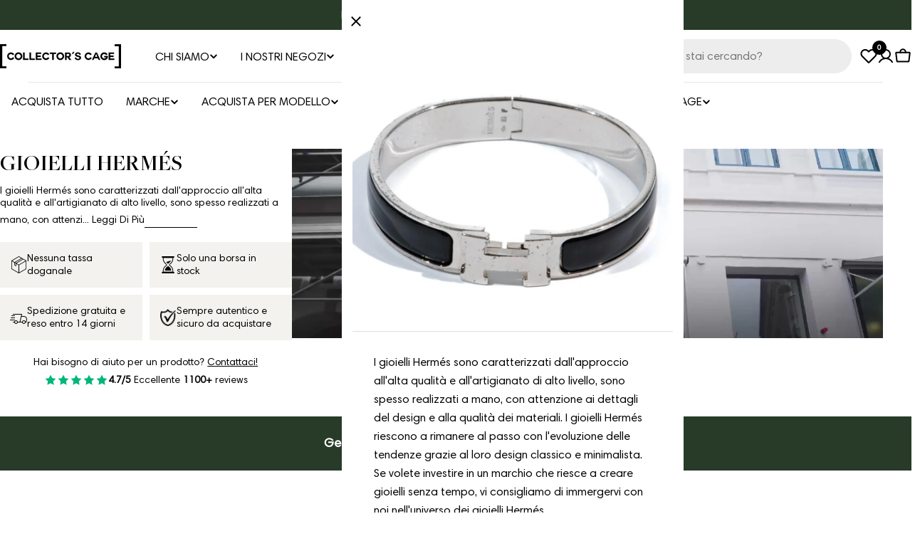

--- FILE ---
content_type: text/html; charset=utf-8
request_url: https://collectorscage.it/collections/gioielli-hermes
body_size: 75359
content:

<!doctype html>
<html
  class="no-js"
  lang="it"
  
>

  <!-- Hotjar Tracking Code for https://collectorscage.com -->
<script>
    (function(h,o,t,j,a,r){
        h.hj=h.hj||function(){(h.hj.q=h.hj.q||[]).push(arguments)};
        h._hjSettings={hjid:3667857,hjsv:6};
        a=o.getElementsByTagName('head')[0];
        r=o.createElement('script');r.async=1;
        r.src=t+h._hjSettings.hjid+j+h._hjSettings.hjsv;
        a.appendChild(r);
    })(window,document,'https://static.hotjar.com/c/hotjar-','.js?sv=');
</script>
  <head>
    <meta charset="utf-8">
    <meta http-equiv="X-UA-Compatible" content="IE=edge">
    <meta name="viewport" content="width=device-width,initial-scale=1">
    <meta name="theme-color" content="">
    <link rel="canonical" href="https://collectorscage.it/collections/gioielli-hermes">
    <link rel="preconnect" href="https://cdn.shopify.com" crossorigin><link rel="icon" type="image/png" href="//collectorscage.it/cdn/shop/files/Untitled_design_73_2.png?crop=center&height=32&v=1757096981&width=32"><link rel="preconnect" href="https://fonts.shopifycdn.com" crossorigin><script src="//collectorscage.it/cdn/shop/t/130/assets/wishlist.js?v=79613852889329379941758872082" defer="defer"></script>
    <title>Gioielli Hermés | Migliore selezione di Hermés d&#39;occasione &ndash; Collector&#39;s Cage</title>

    
      <meta name="description" content="Qui troverete un&#39;ampia selezione di gioielli Hermés di seconda mano. Acquistate qui i vostri prossimi gioielli Hermés vintage »">
    


<meta property="og:site_name" content="Collector&#39;s Cage">
<meta property="og:url" content="https://collectorscage.it/collections/gioielli-hermes">
<meta property="og:title" content="Gioielli Hermés | Migliore selezione di Hermés d&#39;occasione">
<meta property="og:type" content="website">
<meta property="og:description" content="Qui troverete un&#39;ampia selezione di gioielli Hermés di seconda mano. Acquistate qui i vostri prossimi gioielli Hermés vintage »"><meta property="og:image" content="http://collectorscage.it/cdn/shop/collections/Untitled_design_296cb6df-0bb9-41cf-9b96-2a63217f4124.png?v=1706869762">
  <meta property="og:image:secure_url" content="https://collectorscage.it/cdn/shop/collections/Untitled_design_296cb6df-0bb9-41cf-9b96-2a63217f4124.png?v=1706869762">
  <meta property="og:image:width" content="1080">
  <meta property="og:image:height" content="1080"><meta name="twitter:card" content="summary_large_image">
<meta name="twitter:title" content="Gioielli Hermés | Migliore selezione di Hermés d&#39;occasione">
<meta name="twitter:description" content="Qui troverete un&#39;ampia selezione di gioielli Hermés di seconda mano. Acquistate qui i vostri prossimi gioielli Hermés vintage »">

<style data-shopify>



@font-face {
    font-family: 'FreightBigProSemibold-Regular';
    src: url('https://cdn.shopify.com/s/files/1/0565/3630/1745/files/FreightBigProSemibold-Regular.eot?v=1755978475');
    src: url('FreightBigProSemibold-Regular.eot?#iefix') format('embedded-opentype'),
        url('https://cdn.shopify.com/s/files/1/0565/3630/1745/files/FreightBigProSemibold-Regular.woff2?v=1755978200') format('woff2'),
        url('https://cdn.shopify.com/s/files/1/0565/3630/1745/files/FreightBigProSemibold-Regular.woff?v=1755978200') format('woff'),
        url('https://cdn.shopify.com/s/files/1/0565/3630/1745/files/FreightBigProSemibold-Regular.ttf?v=1755978201') format('truetype');
    font-weight: 600;
    font-style: normal;
    font-display: swap;
}

@font-face {
    font-family: 'HarmoniaSansW01-Regular';
    src: url('https://cdn.shopify.com/s/files/1/0565/3630/1745/files/HarmoniaSansW01-Regular.eot?v=1755978200');
    src: url('HarmoniaSansW01-Regular.eot?#iefix') format('embedded-opentype'),
        url('https://cdn.shopify.com/s/files/1/0565/3630/1745/files/HarmoniaSansW01-Regular.woff2?v=1755978199') format('woff2'),
        url('https://cdn.shopify.com/s/files/1/0565/3630/1745/files/HarmoniaSansW01-Regular.woff?v=1755978200') format('woff'),
        url('https://cdn.shopify.com/s/files/1/0565/3630/1745/files/HarmoniaSansW01-Regular.ttf?v=1755978200') format('truetype');
    font-weight: normal;
    font-style: normal;
    font-display: swap;
}



  
  
  
  
  
  
  @font-face {
  font-family: "Instrument Sans";
  font-weight: 600;
  font-style: normal;
  font-display: swap;
  src: url("//collectorscage.it/cdn/fonts/instrument_sans/instrumentsans_n6.27dc66245013a6f7f317d383a3cc9a0c347fb42d.woff2") format("woff2"),
       url("//collectorscage.it/cdn/fonts/instrument_sans/instrumentsans_n6.1a71efbeeb140ec495af80aad612ad55e19e6d0e.woff") format("woff");
}

  @font-face {
  font-family: "Instrument Sans";
  font-weight: 600;
  font-style: italic;
  font-display: swap;
  src: url("//collectorscage.it/cdn/fonts/instrument_sans/instrumentsans_i6.ba8063f6adfa1e7ffe690cc5efa600a1e0a8ec32.woff2") format("woff2"),
       url("//collectorscage.it/cdn/fonts/instrument_sans/instrumentsans_i6.a5bb29b76a0bb820ddaa9417675a5d0bafaa8c1f.woff") format("woff");
}

  @font-face {
  font-family: "Instrument Sans";
  font-weight: 700;
  font-style: normal;
  font-display: swap;
  src: url("//collectorscage.it/cdn/fonts/instrument_sans/instrumentsans_n7.e4ad9032e203f9a0977786c356573ced65a7419a.woff2") format("woff2"),
       url("//collectorscage.it/cdn/fonts/instrument_sans/instrumentsans_n7.b9e40f166fb7639074ba34738101a9d2990bb41a.woff") format("woff");
}


  
    :root,
.color-scheme-1 {
      --color-background: 255,255,255;
      --color-secondary-background: 237,237,237;
      --color-primary: 196,48,28;
      --color-text-heading: 0,0,0;
      --color-foreground: 0,0,0;
      --color-subtext: 102,102,102;
      --color-subtext-alpha: 1.0;
      --color-border: 229,229,229;
      --color-border-alpha: 1.0;
      --color-button: 237,237,237;
      --color-button-text: 0,0,0;
      --color-secondary-button: 237,237,237;
      --color-secondary-button-border: 237,237,237;
      --color-secondary-button-text: 0,0,0;
      --color-button-before: ;
      --color-field: 237,237,237;
      --color-field-alpha: 1.0;
      --color-field-text: 0,0,0;
      --color-link: 0,0,0;
      --color-link-hover: 0,0,0;
      --color-product-price-sale: 196,48,28;
      --color-progress-bar: 0,0,0;
      --color-foreground-lighten-60: #666666;
      --color-foreground-lighten-40: #999999;
      --color-foreground-lighten-19: #cfcfcf;
--inputs-border-width: 0px;
        --inputs-search-border-width: 0px;}
    @media (min-width: 768px) {
      body .desktop-color-scheme-1 {
        --color-background: 255,255,255;
      --color-secondary-background: 237,237,237;
      --color-primary: 196,48,28;
      --color-text-heading: 0,0,0;
      --color-foreground: 0,0,0;
      --color-subtext: 102,102,102;
      --color-subtext-alpha: 1.0;
      --color-border: 229,229,229;
      --color-border-alpha: 1.0;
      --color-button: 237,237,237;
      --color-button-text: 0,0,0;
      --color-secondary-button: 237,237,237;
      --color-secondary-button-border: 237,237,237;
      --color-secondary-button-text: 0,0,0;
      --color-button-before: ;
      --color-field: 237,237,237;
      --color-field-alpha: 1.0;
      --color-field-text: 0,0,0;
      --color-link: 0,0,0;
      --color-link-hover: 0,0,0;
      --color-product-price-sale: 196,48,28;
      --color-progress-bar: 0,0,0;
      --color-foreground-lighten-60: #666666;
      --color-foreground-lighten-40: #999999;
      --color-foreground-lighten-19: #cfcfcf;
        color: rgb(var(--color-foreground));
        background-color: rgb(var(--color-background));
      }
    }
    @media (max-width: 767px) {
      body .mobile-color-scheme-1 {
        --color-background: 255,255,255;
      --color-secondary-background: 237,237,237;
      --color-primary: 196,48,28;
      --color-text-heading: 0,0,0;
      --color-foreground: 0,0,0;
      --color-subtext: 102,102,102;
      --color-subtext-alpha: 1.0;
      --color-border: 229,229,229;
      --color-border-alpha: 1.0;
      --color-button: 237,237,237;
      --color-button-text: 0,0,0;
      --color-secondary-button: 237,237,237;
      --color-secondary-button-border: 237,237,237;
      --color-secondary-button-text: 0,0,0;
      --color-button-before: ;
      --color-field: 237,237,237;
      --color-field-alpha: 1.0;
      --color-field-text: 0,0,0;
      --color-link: 0,0,0;
      --color-link-hover: 0,0,0;
      --color-product-price-sale: 196,48,28;
      --color-progress-bar: 0,0,0;
      --color-foreground-lighten-60: #666666;
      --color-foreground-lighten-40: #999999;
      --color-foreground-lighten-19: #cfcfcf;
        color: rgb(var(--color-foreground));
        background-color: rgb(var(--color-background));
      }
    }
  
    
.color-scheme-inverse {
      --color-background: 255,255,255;
      --color-secondary-background: 0,0,0;
      --color-primary: 196,48,28;
      --color-text-heading: 0,0,0;
      --color-foreground: 0,0,0;
      --color-subtext: 0,0,0;
      --color-subtext-alpha: 1.0;
      --color-border: 0,0,0;
      --color-border-alpha: 1.0;
      --color-button: 0,0,0;
      --color-button-text: 255,255,255;
      --color-secondary-button: 0,0,0;
      --color-secondary-button-border: 0,0,0;
      --color-secondary-button-text: 0,0,0;
      --color-button-before: ;
      --color-field: 255,255,255;
      --color-field-alpha: 1.0;
      --color-field-text: 0,0,0;
      --color-link: 0,0,0;
      --color-link-hover: 0,0,0;
      --color-product-price-sale: 196,48,28;
      --color-progress-bar: 13,135,86;
      --color-foreground-lighten-60: #666666;
      --color-foreground-lighten-40: #999999;
      --color-foreground-lighten-19: #cfcfcf;
--inputs-border-width: 1px;
        --inputs-search-border-width: 2px;}
    @media (min-width: 768px) {
      body .desktop-color-scheme-inverse {
        --color-background: 255,255,255;
      --color-secondary-background: 0,0,0;
      --color-primary: 196,48,28;
      --color-text-heading: 0,0,0;
      --color-foreground: 0,0,0;
      --color-subtext: 0,0,0;
      --color-subtext-alpha: 1.0;
      --color-border: 0,0,0;
      --color-border-alpha: 1.0;
      --color-button: 0,0,0;
      --color-button-text: 255,255,255;
      --color-secondary-button: 0,0,0;
      --color-secondary-button-border: 0,0,0;
      --color-secondary-button-text: 0,0,0;
      --color-button-before: ;
      --color-field: 255,255,255;
      --color-field-alpha: 1.0;
      --color-field-text: 0,0,0;
      --color-link: 0,0,0;
      --color-link-hover: 0,0,0;
      --color-product-price-sale: 196,48,28;
      --color-progress-bar: 13,135,86;
      --color-foreground-lighten-60: #666666;
      --color-foreground-lighten-40: #999999;
      --color-foreground-lighten-19: #cfcfcf;
        color: rgb(var(--color-foreground));
        background-color: rgb(var(--color-background));
      }
    }
    @media (max-width: 767px) {
      body .mobile-color-scheme-inverse {
        --color-background: 255,255,255;
      --color-secondary-background: 0,0,0;
      --color-primary: 196,48,28;
      --color-text-heading: 0,0,0;
      --color-foreground: 0,0,0;
      --color-subtext: 0,0,0;
      --color-subtext-alpha: 1.0;
      --color-border: 0,0,0;
      --color-border-alpha: 1.0;
      --color-button: 0,0,0;
      --color-button-text: 255,255,255;
      --color-secondary-button: 0,0,0;
      --color-secondary-button-border: 0,0,0;
      --color-secondary-button-text: 0,0,0;
      --color-button-before: ;
      --color-field: 255,255,255;
      --color-field-alpha: 1.0;
      --color-field-text: 0,0,0;
      --color-link: 0,0,0;
      --color-link-hover: 0,0,0;
      --color-product-price-sale: 196,48,28;
      --color-progress-bar: 13,135,86;
      --color-foreground-lighten-60: #666666;
      --color-foreground-lighten-40: #999999;
      --color-foreground-lighten-19: #cfcfcf;
        color: rgb(var(--color-foreground));
        background-color: rgb(var(--color-background));
      }
    }
  
    
.color-scheme-info {
      --color-background: 0,0,0;
      --color-secondary-background: 255,255,255;
      --color-primary: 196,48,28;
      --color-text-heading: 255,255,255;
      --color-foreground: 255,255,255;
      --color-subtext: 255,255,255;
      --color-subtext-alpha: 1.0;
      --color-border: 229,229,229;
      --color-border-alpha: 1.0;
      --color-button: 0,0,0;
      --color-button-text: 255,255,255;
      --color-secondary-button: 0,0,0;
      --color-secondary-button-border: 0,0,0;
      --color-secondary-button-text: 255,255,255;
      --color-button-before: ;
      --color-field: 245,245,245;
      --color-field-alpha: 1.0;
      --color-field-text: 0,0,0;
      --color-link: 255,255,255;
      --color-link-hover: 255,255,255;
      --color-product-price-sale: 196,48,28;
      --color-progress-bar: 13,135,86;
      --color-foreground-lighten-60: #999999;
      --color-foreground-lighten-40: #666666;
      --color-foreground-lighten-19: #303030;
--inputs-border-width: 0px;
        --inputs-search-border-width: 0px;}
    @media (min-width: 768px) {
      body .desktop-color-scheme-info {
        --color-background: 0,0,0;
      --color-secondary-background: 255,255,255;
      --color-primary: 196,48,28;
      --color-text-heading: 255,255,255;
      --color-foreground: 255,255,255;
      --color-subtext: 255,255,255;
      --color-subtext-alpha: 1.0;
      --color-border: 229,229,229;
      --color-border-alpha: 1.0;
      --color-button: 0,0,0;
      --color-button-text: 255,255,255;
      --color-secondary-button: 0,0,0;
      --color-secondary-button-border: 0,0,0;
      --color-secondary-button-text: 255,255,255;
      --color-button-before: ;
      --color-field: 245,245,245;
      --color-field-alpha: 1.0;
      --color-field-text: 0,0,0;
      --color-link: 255,255,255;
      --color-link-hover: 255,255,255;
      --color-product-price-sale: 196,48,28;
      --color-progress-bar: 13,135,86;
      --color-foreground-lighten-60: #999999;
      --color-foreground-lighten-40: #666666;
      --color-foreground-lighten-19: #303030;
        color: rgb(var(--color-foreground));
        background-color: rgb(var(--color-background));
      }
    }
    @media (max-width: 767px) {
      body .mobile-color-scheme-info {
        --color-background: 0,0,0;
      --color-secondary-background: 255,255,255;
      --color-primary: 196,48,28;
      --color-text-heading: 255,255,255;
      --color-foreground: 255,255,255;
      --color-subtext: 255,255,255;
      --color-subtext-alpha: 1.0;
      --color-border: 229,229,229;
      --color-border-alpha: 1.0;
      --color-button: 0,0,0;
      --color-button-text: 255,255,255;
      --color-secondary-button: 0,0,0;
      --color-secondary-button-border: 0,0,0;
      --color-secondary-button-text: 255,255,255;
      --color-button-before: ;
      --color-field: 245,245,245;
      --color-field-alpha: 1.0;
      --color-field-text: 0,0,0;
      --color-link: 255,255,255;
      --color-link-hover: 255,255,255;
      --color-product-price-sale: 196,48,28;
      --color-progress-bar: 13,135,86;
      --color-foreground-lighten-60: #999999;
      --color-foreground-lighten-40: #666666;
      --color-foreground-lighten-19: #303030;
        color: rgb(var(--color-foreground));
        background-color: rgb(var(--color-background));
      }
    }
  
    
.color-scheme-2 {
      --color-background: 39,59,40;
      --color-secondary-background: 245,245,245;
      --color-primary: 196,48,28;
      --color-text-heading: 255,255,255;
      --color-foreground: 255,255,255;
      --color-subtext: 255,255,255;
      --color-subtext-alpha: 1.0;
      --color-border: 229,229,229;
      --color-border-alpha: 1.0;
      --color-button: 255,255,255;
      --color-button-text: 0,0,0;
      --color-secondary-button: 255,255,255;
      --color-secondary-button-border: 255,255,255;
      --color-secondary-button-text: 0,0,0;
      --color-button-before: ;
      --color-field: 245,245,245;
      --color-field-alpha: 1.0;
      --color-field-text: 0,0,0;
      --color-link: 255,255,255;
      --color-link-hover: 255,255,255;
      --color-product-price-sale: 196,48,28;
      --color-progress-bar: 13,135,86;
      --color-foreground-lighten-60: #a9b1a9;
      --color-foreground-lighten-40: #7d897e;
      --color-foreground-lighten-19: #506051;
--inputs-border-width: 0px;
        --inputs-search-border-width: 0px;}
    @media (min-width: 768px) {
      body .desktop-color-scheme-2 {
        --color-background: 39,59,40;
      --color-secondary-background: 245,245,245;
      --color-primary: 196,48,28;
      --color-text-heading: 255,255,255;
      --color-foreground: 255,255,255;
      --color-subtext: 255,255,255;
      --color-subtext-alpha: 1.0;
      --color-border: 229,229,229;
      --color-border-alpha: 1.0;
      --color-button: 255,255,255;
      --color-button-text: 0,0,0;
      --color-secondary-button: 255,255,255;
      --color-secondary-button-border: 255,255,255;
      --color-secondary-button-text: 0,0,0;
      --color-button-before: ;
      --color-field: 245,245,245;
      --color-field-alpha: 1.0;
      --color-field-text: 0,0,0;
      --color-link: 255,255,255;
      --color-link-hover: 255,255,255;
      --color-product-price-sale: 196,48,28;
      --color-progress-bar: 13,135,86;
      --color-foreground-lighten-60: #a9b1a9;
      --color-foreground-lighten-40: #7d897e;
      --color-foreground-lighten-19: #506051;
        color: rgb(var(--color-foreground));
        background-color: rgb(var(--color-background));
      }
    }
    @media (max-width: 767px) {
      body .mobile-color-scheme-2 {
        --color-background: 39,59,40;
      --color-secondary-background: 245,245,245;
      --color-primary: 196,48,28;
      --color-text-heading: 255,255,255;
      --color-foreground: 255,255,255;
      --color-subtext: 255,255,255;
      --color-subtext-alpha: 1.0;
      --color-border: 229,229,229;
      --color-border-alpha: 1.0;
      --color-button: 255,255,255;
      --color-button-text: 0,0,0;
      --color-secondary-button: 255,255,255;
      --color-secondary-button-border: 255,255,255;
      --color-secondary-button-text: 0,0,0;
      --color-button-before: ;
      --color-field: 245,245,245;
      --color-field-alpha: 1.0;
      --color-field-text: 0,0,0;
      --color-link: 255,255,255;
      --color-link-hover: 255,255,255;
      --color-product-price-sale: 196,48,28;
      --color-progress-bar: 13,135,86;
      --color-foreground-lighten-60: #a9b1a9;
      --color-foreground-lighten-40: #7d897e;
      --color-foreground-lighten-19: #506051;
        color: rgb(var(--color-foreground));
        background-color: rgb(var(--color-background));
      }
    }
  
    
.color-scheme-3 {
      --color-background: 244,246,145;
      --color-secondary-background: 247,247,247;
      --color-primary: 196,48,28;
      --color-text-heading: 0,0,0;
      --color-foreground: 0,0,0;
      --color-subtext: 102,102,102;
      --color-subtext-alpha: 1.0;
      --color-border: 247,247,247;
      --color-border-alpha: 1.0;
      --color-button: 0,0,0;
      --color-button-text: 255,255,255;
      --color-secondary-button: 244,246,145;
      --color-secondary-button-border: 0,0,0;
      --color-secondary-button-text: 0,0,0;
      --color-button-before: ;
      --color-field: 255,255,255;
      --color-field-alpha: 1.0;
      --color-field-text: 0,0,0;
      --color-link: 0,0,0;
      --color-link-hover: 0,0,0;
      --color-product-price-sale: 196,48,28;
      --color-progress-bar: 13,135,86;
      --color-foreground-lighten-60: #62623a;
      --color-foreground-lighten-40: #929457;
      --color-foreground-lighten-19: #c6c775;
--inputs-border-width: 0px;
        --inputs-search-border-width: 0px;}
    @media (min-width: 768px) {
      body .desktop-color-scheme-3 {
        --color-background: 244,246,145;
      --color-secondary-background: 247,247,247;
      --color-primary: 196,48,28;
      --color-text-heading: 0,0,0;
      --color-foreground: 0,0,0;
      --color-subtext: 102,102,102;
      --color-subtext-alpha: 1.0;
      --color-border: 247,247,247;
      --color-border-alpha: 1.0;
      --color-button: 0,0,0;
      --color-button-text: 255,255,255;
      --color-secondary-button: 244,246,145;
      --color-secondary-button-border: 0,0,0;
      --color-secondary-button-text: 0,0,0;
      --color-button-before: ;
      --color-field: 255,255,255;
      --color-field-alpha: 1.0;
      --color-field-text: 0,0,0;
      --color-link: 0,0,0;
      --color-link-hover: 0,0,0;
      --color-product-price-sale: 196,48,28;
      --color-progress-bar: 13,135,86;
      --color-foreground-lighten-60: #62623a;
      --color-foreground-lighten-40: #929457;
      --color-foreground-lighten-19: #c6c775;
        color: rgb(var(--color-foreground));
        background-color: rgb(var(--color-background));
      }
    }
    @media (max-width: 767px) {
      body .mobile-color-scheme-3 {
        --color-background: 244,246,145;
      --color-secondary-background: 247,247,247;
      --color-primary: 196,48,28;
      --color-text-heading: 0,0,0;
      --color-foreground: 0,0,0;
      --color-subtext: 102,102,102;
      --color-subtext-alpha: 1.0;
      --color-border: 247,247,247;
      --color-border-alpha: 1.0;
      --color-button: 0,0,0;
      --color-button-text: 255,255,255;
      --color-secondary-button: 244,246,145;
      --color-secondary-button-border: 0,0,0;
      --color-secondary-button-text: 0,0,0;
      --color-button-before: ;
      --color-field: 255,255,255;
      --color-field-alpha: 1.0;
      --color-field-text: 0,0,0;
      --color-link: 0,0,0;
      --color-link-hover: 0,0,0;
      --color-product-price-sale: 196,48,28;
      --color-progress-bar: 13,135,86;
      --color-foreground-lighten-60: #62623a;
      --color-foreground-lighten-40: #929457;
      --color-foreground-lighten-19: #c6c775;
        color: rgb(var(--color-foreground));
        background-color: rgb(var(--color-background));
      }
    }
  
    
.color-scheme-4 {
      --color-background: 245,226,226;
      --color-secondary-background: 247,247,247;
      --color-primary: 196,48,28;
      --color-text-heading: 0,0,0;
      --color-foreground: 0,0,0;
      --color-subtext: 102,102,102;
      --color-subtext-alpha: 1.0;
      --color-border: 230,230,230;
      --color-border-alpha: 1.0;
      --color-button: 0,0,0;
      --color-button-text: 255,255,255;
      --color-secondary-button: 233,233,233;
      --color-secondary-button-border: 233,233,233;
      --color-secondary-button-text: 0,0,0;
      --color-button-before: ;
      --color-field: 245,245,245;
      --color-field-alpha: 1.0;
      --color-field-text: 0,0,0;
      --color-link: 0,0,0;
      --color-link-hover: 0,0,0;
      --color-product-price-sale: 196,48,28;
      --color-progress-bar: 13,135,86;
      --color-foreground-lighten-60: #625a5a;
      --color-foreground-lighten-40: #938888;
      --color-foreground-lighten-19: #c6b7b7;
--inputs-border-width: 0px;
        --inputs-search-border-width: 0px;}
    @media (min-width: 768px) {
      body .desktop-color-scheme-4 {
        --color-background: 245,226,226;
      --color-secondary-background: 247,247,247;
      --color-primary: 196,48,28;
      --color-text-heading: 0,0,0;
      --color-foreground: 0,0,0;
      --color-subtext: 102,102,102;
      --color-subtext-alpha: 1.0;
      --color-border: 230,230,230;
      --color-border-alpha: 1.0;
      --color-button: 0,0,0;
      --color-button-text: 255,255,255;
      --color-secondary-button: 233,233,233;
      --color-secondary-button-border: 233,233,233;
      --color-secondary-button-text: 0,0,0;
      --color-button-before: ;
      --color-field: 245,245,245;
      --color-field-alpha: 1.0;
      --color-field-text: 0,0,0;
      --color-link: 0,0,0;
      --color-link-hover: 0,0,0;
      --color-product-price-sale: 196,48,28;
      --color-progress-bar: 13,135,86;
      --color-foreground-lighten-60: #625a5a;
      --color-foreground-lighten-40: #938888;
      --color-foreground-lighten-19: #c6b7b7;
        color: rgb(var(--color-foreground));
        background-color: rgb(var(--color-background));
      }
    }
    @media (max-width: 767px) {
      body .mobile-color-scheme-4 {
        --color-background: 245,226,226;
      --color-secondary-background: 247,247,247;
      --color-primary: 196,48,28;
      --color-text-heading: 0,0,0;
      --color-foreground: 0,0,0;
      --color-subtext: 102,102,102;
      --color-subtext-alpha: 1.0;
      --color-border: 230,230,230;
      --color-border-alpha: 1.0;
      --color-button: 0,0,0;
      --color-button-text: 255,255,255;
      --color-secondary-button: 233,233,233;
      --color-secondary-button-border: 233,233,233;
      --color-secondary-button-text: 0,0,0;
      --color-button-before: ;
      --color-field: 245,245,245;
      --color-field-alpha: 1.0;
      --color-field-text: 0,0,0;
      --color-link: 0,0,0;
      --color-link-hover: 0,0,0;
      --color-product-price-sale: 196,48,28;
      --color-progress-bar: 13,135,86;
      --color-foreground-lighten-60: #625a5a;
      --color-foreground-lighten-40: #938888;
      --color-foreground-lighten-19: #c6b7b7;
        color: rgb(var(--color-foreground));
        background-color: rgb(var(--color-background));
      }
    }
  
    
.color-scheme-6 {
      --color-background: 243,242,238;
      --color-secondary-background: 243,238,234;
      --color-primary: 196,48,28;
      --color-text-heading: 0,0,0;
      --color-foreground: 0,0,0;
      --color-subtext: 102,102,102;
      --color-subtext-alpha: 1.0;
      --color-border: 198,191,177;
      --color-border-alpha: 1.0;
      --color-button: 102,102,102;
      --color-button-text: 255,255,255;
      --color-secondary-button: 255,255,255;
      --color-secondary-button-border: 230,230,230;
      --color-secondary-button-text: 0,0,0;
      --color-button-before: ;
      --color-field: 255,255,255;
      --color-field-alpha: 1.0;
      --color-field-text: 0,0,0;
      --color-link: 0,0,0;
      --color-link-hover: 0,0,0;
      --color-product-price-sale: 196,48,28;
      --color-progress-bar: 13,135,86;
      --color-foreground-lighten-60: #61615f;
      --color-foreground-lighten-40: #92918f;
      --color-foreground-lighten-19: #c5c4c1;
--inputs-border-width: 0px;
        --inputs-search-border-width: 0px;}
    @media (min-width: 768px) {
      body .desktop-color-scheme-6 {
        --color-background: 243,242,238;
      --color-secondary-background: 243,238,234;
      --color-primary: 196,48,28;
      --color-text-heading: 0,0,0;
      --color-foreground: 0,0,0;
      --color-subtext: 102,102,102;
      --color-subtext-alpha: 1.0;
      --color-border: 198,191,177;
      --color-border-alpha: 1.0;
      --color-button: 102,102,102;
      --color-button-text: 255,255,255;
      --color-secondary-button: 255,255,255;
      --color-secondary-button-border: 230,230,230;
      --color-secondary-button-text: 0,0,0;
      --color-button-before: ;
      --color-field: 255,255,255;
      --color-field-alpha: 1.0;
      --color-field-text: 0,0,0;
      --color-link: 0,0,0;
      --color-link-hover: 0,0,0;
      --color-product-price-sale: 196,48,28;
      --color-progress-bar: 13,135,86;
      --color-foreground-lighten-60: #61615f;
      --color-foreground-lighten-40: #92918f;
      --color-foreground-lighten-19: #c5c4c1;
        color: rgb(var(--color-foreground));
        background-color: rgb(var(--color-background));
      }
    }
    @media (max-width: 767px) {
      body .mobile-color-scheme-6 {
        --color-background: 243,242,238;
      --color-secondary-background: 243,238,234;
      --color-primary: 196,48,28;
      --color-text-heading: 0,0,0;
      --color-foreground: 0,0,0;
      --color-subtext: 102,102,102;
      --color-subtext-alpha: 1.0;
      --color-border: 198,191,177;
      --color-border-alpha: 1.0;
      --color-button: 102,102,102;
      --color-button-text: 255,255,255;
      --color-secondary-button: 255,255,255;
      --color-secondary-button-border: 230,230,230;
      --color-secondary-button-text: 0,0,0;
      --color-button-before: ;
      --color-field: 255,255,255;
      --color-field-alpha: 1.0;
      --color-field-text: 0,0,0;
      --color-link: 0,0,0;
      --color-link-hover: 0,0,0;
      --color-product-price-sale: 196,48,28;
      --color-progress-bar: 13,135,86;
      --color-foreground-lighten-60: #61615f;
      --color-foreground-lighten-40: #92918f;
      --color-foreground-lighten-19: #c5c4c1;
        color: rgb(var(--color-foreground));
        background-color: rgb(var(--color-background));
      }
    }
  
    
.color-scheme-7 {
      --color-background: 219,225,255;
      --color-secondary-background: 233,233,233;
      --color-primary: 196,48,28;
      --color-text-heading: 0,0,0;
      --color-foreground: 0,0,0;
      --color-subtext: 102,102,102;
      --color-subtext-alpha: 1.0;
      --color-border: 230,230,230;
      --color-border-alpha: 1.0;
      --color-button: 0,0,0;
      --color-button-text: 255,255,255;
      --color-secondary-button: 233,233,233;
      --color-secondary-button-border: 233,233,233;
      --color-secondary-button-text: 0,0,0;
      --color-button-before: ;
      --color-field: 245,245,245;
      --color-field-alpha: 1.0;
      --color-field-text: 0,0,0;
      --color-link: 0,0,0;
      --color-link-hover: 0,0,0;
      --color-product-price-sale: 196,48,28;
      --color-progress-bar: 13,135,86;
      --color-foreground-lighten-60: #585a66;
      --color-foreground-lighten-40: #838799;
      --color-foreground-lighten-19: #b1b6cf;
--inputs-border-width: 0px;
        --inputs-search-border-width: 0px;}
    @media (min-width: 768px) {
      body .desktop-color-scheme-7 {
        --color-background: 219,225,255;
      --color-secondary-background: 233,233,233;
      --color-primary: 196,48,28;
      --color-text-heading: 0,0,0;
      --color-foreground: 0,0,0;
      --color-subtext: 102,102,102;
      --color-subtext-alpha: 1.0;
      --color-border: 230,230,230;
      --color-border-alpha: 1.0;
      --color-button: 0,0,0;
      --color-button-text: 255,255,255;
      --color-secondary-button: 233,233,233;
      --color-secondary-button-border: 233,233,233;
      --color-secondary-button-text: 0,0,0;
      --color-button-before: ;
      --color-field: 245,245,245;
      --color-field-alpha: 1.0;
      --color-field-text: 0,0,0;
      --color-link: 0,0,0;
      --color-link-hover: 0,0,0;
      --color-product-price-sale: 196,48,28;
      --color-progress-bar: 13,135,86;
      --color-foreground-lighten-60: #585a66;
      --color-foreground-lighten-40: #838799;
      --color-foreground-lighten-19: #b1b6cf;
        color: rgb(var(--color-foreground));
        background-color: rgb(var(--color-background));
      }
    }
    @media (max-width: 767px) {
      body .mobile-color-scheme-7 {
        --color-background: 219,225,255;
      --color-secondary-background: 233,233,233;
      --color-primary: 196,48,28;
      --color-text-heading: 0,0,0;
      --color-foreground: 0,0,0;
      --color-subtext: 102,102,102;
      --color-subtext-alpha: 1.0;
      --color-border: 230,230,230;
      --color-border-alpha: 1.0;
      --color-button: 0,0,0;
      --color-button-text: 255,255,255;
      --color-secondary-button: 233,233,233;
      --color-secondary-button-border: 233,233,233;
      --color-secondary-button-text: 0,0,0;
      --color-button-before: ;
      --color-field: 245,245,245;
      --color-field-alpha: 1.0;
      --color-field-text: 0,0,0;
      --color-link: 0,0,0;
      --color-link-hover: 0,0,0;
      --color-product-price-sale: 196,48,28;
      --color-progress-bar: 13,135,86;
      --color-foreground-lighten-60: #585a66;
      --color-foreground-lighten-40: #838799;
      --color-foreground-lighten-19: #b1b6cf;
        color: rgb(var(--color-foreground));
        background-color: rgb(var(--color-background));
      }
    }
  
    
.color-scheme-8 {
      --color-background: 196,48,28;
      --color-secondary-background: 247,247,247;
      --color-primary: 196,48,28;
      --color-text-heading: 255,255,255;
      --color-foreground: 255,255,255;
      --color-subtext: 255,255,255;
      --color-subtext-alpha: 1.0;
      --color-border: 230,230,230;
      --color-border-alpha: 1.0;
      --color-button: 255,255,255;
      --color-button-text: 0,0,0;
      --color-secondary-button: 196,48,28;
      --color-secondary-button-border: 255,255,255;
      --color-secondary-button-text: 255,255,255;
      --color-button-before: ;
      --color-field: 245,245,245;
      --color-field-alpha: 1.0;
      --color-field-text: 0,0,0;
      --color-link: 255,255,255;
      --color-link-hover: 255,255,255;
      --color-product-price-sale: 196,48,28;
      --color-progress-bar: 13,135,86;
      --color-foreground-lighten-60: #e7aca4;
      --color-foreground-lighten-40: #dc8377;
      --color-foreground-lighten-19: #cf5747;
--inputs-border-width: 0px;
        --inputs-search-border-width: 0px;}
    @media (min-width: 768px) {
      body .desktop-color-scheme-8 {
        --color-background: 196,48,28;
      --color-secondary-background: 247,247,247;
      --color-primary: 196,48,28;
      --color-text-heading: 255,255,255;
      --color-foreground: 255,255,255;
      --color-subtext: 255,255,255;
      --color-subtext-alpha: 1.0;
      --color-border: 230,230,230;
      --color-border-alpha: 1.0;
      --color-button: 255,255,255;
      --color-button-text: 0,0,0;
      --color-secondary-button: 196,48,28;
      --color-secondary-button-border: 255,255,255;
      --color-secondary-button-text: 255,255,255;
      --color-button-before: ;
      --color-field: 245,245,245;
      --color-field-alpha: 1.0;
      --color-field-text: 0,0,0;
      --color-link: 255,255,255;
      --color-link-hover: 255,255,255;
      --color-product-price-sale: 196,48,28;
      --color-progress-bar: 13,135,86;
      --color-foreground-lighten-60: #e7aca4;
      --color-foreground-lighten-40: #dc8377;
      --color-foreground-lighten-19: #cf5747;
        color: rgb(var(--color-foreground));
        background-color: rgb(var(--color-background));
      }
    }
    @media (max-width: 767px) {
      body .mobile-color-scheme-8 {
        --color-background: 196,48,28;
      --color-secondary-background: 247,247,247;
      --color-primary: 196,48,28;
      --color-text-heading: 255,255,255;
      --color-foreground: 255,255,255;
      --color-subtext: 255,255,255;
      --color-subtext-alpha: 1.0;
      --color-border: 230,230,230;
      --color-border-alpha: 1.0;
      --color-button: 255,255,255;
      --color-button-text: 0,0,0;
      --color-secondary-button: 196,48,28;
      --color-secondary-button-border: 255,255,255;
      --color-secondary-button-text: 255,255,255;
      --color-button-before: ;
      --color-field: 245,245,245;
      --color-field-alpha: 1.0;
      --color-field-text: 0,0,0;
      --color-link: 255,255,255;
      --color-link-hover: 255,255,255;
      --color-product-price-sale: 196,48,28;
      --color-progress-bar: 13,135,86;
      --color-foreground-lighten-60: #e7aca4;
      --color-foreground-lighten-40: #dc8377;
      --color-foreground-lighten-19: #cf5747;
        color: rgb(var(--color-foreground));
        background-color: rgb(var(--color-background));
      }
    }
  
    
.color-scheme-9 {
      --color-background: 255,255,255;
      --color-secondary-background: 237,237,237;
      --color-primary: 196,48,28;
      --color-text-heading: 0,0,0;
      --color-foreground: 0,0,0;
      --color-subtext: 102,102,102;
      --color-subtext-alpha: 1.0;
      --color-border: 229,229,229;
      --color-border-alpha: 1.0;
      --color-button: 244,246,145;
      --color-button-text: 0,0,0;
      --color-secondary-button: 237,237,237;
      --color-secondary-button-border: 237,237,237;
      --color-secondary-button-text: 0,0,0;
      --color-button-before: ;
      --color-field: 237,237,237;
      --color-field-alpha: 1.0;
      --color-field-text: 0,0,0;
      --color-link: 0,0,0;
      --color-link-hover: 0,0,0;
      --color-product-price-sale: 196,48,28;
      --color-progress-bar: 13,135,86;
      --color-foreground-lighten-60: #666666;
      --color-foreground-lighten-40: #999999;
      --color-foreground-lighten-19: #cfcfcf;
--inputs-border-width: 0px;
        --inputs-search-border-width: 0px;}
    @media (min-width: 768px) {
      body .desktop-color-scheme-9 {
        --color-background: 255,255,255;
      --color-secondary-background: 237,237,237;
      --color-primary: 196,48,28;
      --color-text-heading: 0,0,0;
      --color-foreground: 0,0,0;
      --color-subtext: 102,102,102;
      --color-subtext-alpha: 1.0;
      --color-border: 229,229,229;
      --color-border-alpha: 1.0;
      --color-button: 244,246,145;
      --color-button-text: 0,0,0;
      --color-secondary-button: 237,237,237;
      --color-secondary-button-border: 237,237,237;
      --color-secondary-button-text: 0,0,0;
      --color-button-before: ;
      --color-field: 237,237,237;
      --color-field-alpha: 1.0;
      --color-field-text: 0,0,0;
      --color-link: 0,0,0;
      --color-link-hover: 0,0,0;
      --color-product-price-sale: 196,48,28;
      --color-progress-bar: 13,135,86;
      --color-foreground-lighten-60: #666666;
      --color-foreground-lighten-40: #999999;
      --color-foreground-lighten-19: #cfcfcf;
        color: rgb(var(--color-foreground));
        background-color: rgb(var(--color-background));
      }
    }
    @media (max-width: 767px) {
      body .mobile-color-scheme-9 {
        --color-background: 255,255,255;
      --color-secondary-background: 237,237,237;
      --color-primary: 196,48,28;
      --color-text-heading: 0,0,0;
      --color-foreground: 0,0,0;
      --color-subtext: 102,102,102;
      --color-subtext-alpha: 1.0;
      --color-border: 229,229,229;
      --color-border-alpha: 1.0;
      --color-button: 244,246,145;
      --color-button-text: 0,0,0;
      --color-secondary-button: 237,237,237;
      --color-secondary-button-border: 237,237,237;
      --color-secondary-button-text: 0,0,0;
      --color-button-before: ;
      --color-field: 237,237,237;
      --color-field-alpha: 1.0;
      --color-field-text: 0,0,0;
      --color-link: 0,0,0;
      --color-link-hover: 0,0,0;
      --color-product-price-sale: 196,48,28;
      --color-progress-bar: 13,135,86;
      --color-foreground-lighten-60: #666666;
      --color-foreground-lighten-40: #999999;
      --color-foreground-lighten-19: #cfcfcf;
        color: rgb(var(--color-foreground));
        background-color: rgb(var(--color-background));
      }
    }
  
    
.color-scheme-10 {
      --color-background: 255,255,255;
      --color-secondary-background: 237,237,237;
      --color-primary: 196,48,28;
      --color-text-heading: 0,0,0;
      --color-foreground: 0,0,0;
      --color-subtext: 102,102,102;
      --color-subtext-alpha: 1.0;
      --color-border: 229,229,229;
      --color-border-alpha: 1.0;
      --color-button: 0,0,0;
      --color-button-text: 255,255,255;
      --color-secondary-button: 237,237,237;
      --color-secondary-button-border: 237,237,237;
      --color-secondary-button-text: 0,0,0;
      --color-button-before: ;
      --color-field: 237,237,237;
      --color-field-alpha: 1.0;
      --color-field-text: 0,0,0;
      --color-link: 0,0,0;
      --color-link-hover: 0,0,0;
      --color-product-price-sale: 196,48,28;
      --color-progress-bar: 0,0,0;
      --color-foreground-lighten-60: #666666;
      --color-foreground-lighten-40: #999999;
      --color-foreground-lighten-19: #cfcfcf;
--inputs-border-width: 0px;
        --inputs-search-border-width: 0px;}
    @media (min-width: 768px) {
      body .desktop-color-scheme-10 {
        --color-background: 255,255,255;
      --color-secondary-background: 237,237,237;
      --color-primary: 196,48,28;
      --color-text-heading: 0,0,0;
      --color-foreground: 0,0,0;
      --color-subtext: 102,102,102;
      --color-subtext-alpha: 1.0;
      --color-border: 229,229,229;
      --color-border-alpha: 1.0;
      --color-button: 0,0,0;
      --color-button-text: 255,255,255;
      --color-secondary-button: 237,237,237;
      --color-secondary-button-border: 237,237,237;
      --color-secondary-button-text: 0,0,0;
      --color-button-before: ;
      --color-field: 237,237,237;
      --color-field-alpha: 1.0;
      --color-field-text: 0,0,0;
      --color-link: 0,0,0;
      --color-link-hover: 0,0,0;
      --color-product-price-sale: 196,48,28;
      --color-progress-bar: 0,0,0;
      --color-foreground-lighten-60: #666666;
      --color-foreground-lighten-40: #999999;
      --color-foreground-lighten-19: #cfcfcf;
        color: rgb(var(--color-foreground));
        background-color: rgb(var(--color-background));
      }
    }
    @media (max-width: 767px) {
      body .mobile-color-scheme-10 {
        --color-background: 255,255,255;
      --color-secondary-background: 237,237,237;
      --color-primary: 196,48,28;
      --color-text-heading: 0,0,0;
      --color-foreground: 0,0,0;
      --color-subtext: 102,102,102;
      --color-subtext-alpha: 1.0;
      --color-border: 229,229,229;
      --color-border-alpha: 1.0;
      --color-button: 0,0,0;
      --color-button-text: 255,255,255;
      --color-secondary-button: 237,237,237;
      --color-secondary-button-border: 237,237,237;
      --color-secondary-button-text: 0,0,0;
      --color-button-before: ;
      --color-field: 237,237,237;
      --color-field-alpha: 1.0;
      --color-field-text: 0,0,0;
      --color-link: 0,0,0;
      --color-link-hover: 0,0,0;
      --color-product-price-sale: 196,48,28;
      --color-progress-bar: 0,0,0;
      --color-foreground-lighten-60: #666666;
      --color-foreground-lighten-40: #999999;
      --color-foreground-lighten-19: #cfcfcf;
        color: rgb(var(--color-foreground));
        background-color: rgb(var(--color-background));
      }
    }
  
    
.color-scheme-11 {
      --color-background: 246,246,246;
      --color-secondary-background: 237,237,237;
      --color-primary: 196,48,28;
      --color-text-heading: 7,40,53;
      --color-foreground: 7,40,53;
      --color-subtext: 81,105,113;
      --color-subtext-alpha: 1.0;
      --color-border: 81,105,113;
      --color-border-alpha: 1.0;
      --color-button: 7,40,53;
      --color-button-text: 255,255,255;
      --color-secondary-button: 237,237,237;
      --color-secondary-button-border: 237,237,237;
      --color-secondary-button-text: 7,40,53;
      --color-button-before: ;
      --color-field: 255,255,255;
      --color-field-alpha: 1.0;
      --color-field-text: 7,40,53;
      --color-link: 7,40,53;
      --color-link-hover: 7,40,53;
      --color-product-price-sale: 196,48,28;
      --color-progress-bar: 13,135,86;
      --color-foreground-lighten-60: #677a82;
      --color-foreground-lighten-40: #96a4a9;
      --color-foreground-lighten-19: #c9cfd1;
--inputs-border-width: 0px;
        --inputs-search-border-width: 0px;}
    @media (min-width: 768px) {
      body .desktop-color-scheme-11 {
        --color-background: 246,246,246;
      --color-secondary-background: 237,237,237;
      --color-primary: 196,48,28;
      --color-text-heading: 7,40,53;
      --color-foreground: 7,40,53;
      --color-subtext: 81,105,113;
      --color-subtext-alpha: 1.0;
      --color-border: 81,105,113;
      --color-border-alpha: 1.0;
      --color-button: 7,40,53;
      --color-button-text: 255,255,255;
      --color-secondary-button: 237,237,237;
      --color-secondary-button-border: 237,237,237;
      --color-secondary-button-text: 7,40,53;
      --color-button-before: ;
      --color-field: 255,255,255;
      --color-field-alpha: 1.0;
      --color-field-text: 7,40,53;
      --color-link: 7,40,53;
      --color-link-hover: 7,40,53;
      --color-product-price-sale: 196,48,28;
      --color-progress-bar: 13,135,86;
      --color-foreground-lighten-60: #677a82;
      --color-foreground-lighten-40: #96a4a9;
      --color-foreground-lighten-19: #c9cfd1;
        color: rgb(var(--color-foreground));
        background-color: rgb(var(--color-background));
      }
    }
    @media (max-width: 767px) {
      body .mobile-color-scheme-11 {
        --color-background: 246,246,246;
      --color-secondary-background: 237,237,237;
      --color-primary: 196,48,28;
      --color-text-heading: 7,40,53;
      --color-foreground: 7,40,53;
      --color-subtext: 81,105,113;
      --color-subtext-alpha: 1.0;
      --color-border: 81,105,113;
      --color-border-alpha: 1.0;
      --color-button: 7,40,53;
      --color-button-text: 255,255,255;
      --color-secondary-button: 237,237,237;
      --color-secondary-button-border: 237,237,237;
      --color-secondary-button-text: 7,40,53;
      --color-button-before: ;
      --color-field: 255,255,255;
      --color-field-alpha: 1.0;
      --color-field-text: 7,40,53;
      --color-link: 7,40,53;
      --color-link-hover: 7,40,53;
      --color-product-price-sale: 196,48,28;
      --color-progress-bar: 13,135,86;
      --color-foreground-lighten-60: #677a82;
      --color-foreground-lighten-40: #96a4a9;
      --color-foreground-lighten-19: #c9cfd1;
        color: rgb(var(--color-foreground));
        background-color: rgb(var(--color-background));
      }
    }
  
    
.color-scheme-12 {
      --color-background: 255,255,255;
      --color-secondary-background: 237,237,237;
      --color-primary: 196,48,28;
      --color-text-heading: 255,255,255;
      --color-foreground: 255,255,255;
      --color-subtext: 81,105,113;
      --color-subtext-alpha: 1.0;
      --color-border: 81,105,113;
      --color-border-alpha: 1.0;
      --color-button: 255,255,255;
      --color-button-text: 0,0,0;
      --color-secondary-button: 0,0,0;
      --color-secondary-button-border: 255,255,255;
      --color-secondary-button-text: 255,255,255;
      --color-button-before: ;
      --color-field: 255,255,255;
      --color-field-alpha: 1.0;
      --color-field-text: 7,40,53;
      --color-link: 255,255,255;
      --color-link-hover: 255,255,255;
      --color-product-price-sale: 196,48,28;
      --color-progress-bar: 13,135,86;
      --color-foreground-lighten-60: #ffffff;
      --color-foreground-lighten-40: #ffffff;
      --color-foreground-lighten-19: #ffffff;
--inputs-border-width: 1px;
        --inputs-search-border-width: 2px;}
    @media (min-width: 768px) {
      body .desktop-color-scheme-12 {
        --color-background: 255,255,255;
      --color-secondary-background: 237,237,237;
      --color-primary: 196,48,28;
      --color-text-heading: 255,255,255;
      --color-foreground: 255,255,255;
      --color-subtext: 81,105,113;
      --color-subtext-alpha: 1.0;
      --color-border: 81,105,113;
      --color-border-alpha: 1.0;
      --color-button: 255,255,255;
      --color-button-text: 0,0,0;
      --color-secondary-button: 0,0,0;
      --color-secondary-button-border: 255,255,255;
      --color-secondary-button-text: 255,255,255;
      --color-button-before: ;
      --color-field: 255,255,255;
      --color-field-alpha: 1.0;
      --color-field-text: 7,40,53;
      --color-link: 255,255,255;
      --color-link-hover: 255,255,255;
      --color-product-price-sale: 196,48,28;
      --color-progress-bar: 13,135,86;
      --color-foreground-lighten-60: #ffffff;
      --color-foreground-lighten-40: #ffffff;
      --color-foreground-lighten-19: #ffffff;
        color: rgb(var(--color-foreground));
        background-color: rgb(var(--color-background));
      }
    }
    @media (max-width: 767px) {
      body .mobile-color-scheme-12 {
        --color-background: 255,255,255;
      --color-secondary-background: 237,237,237;
      --color-primary: 196,48,28;
      --color-text-heading: 255,255,255;
      --color-foreground: 255,255,255;
      --color-subtext: 81,105,113;
      --color-subtext-alpha: 1.0;
      --color-border: 81,105,113;
      --color-border-alpha: 1.0;
      --color-button: 255,255,255;
      --color-button-text: 0,0,0;
      --color-secondary-button: 0,0,0;
      --color-secondary-button-border: 255,255,255;
      --color-secondary-button-text: 255,255,255;
      --color-button-before: ;
      --color-field: 255,255,255;
      --color-field-alpha: 1.0;
      --color-field-text: 7,40,53;
      --color-link: 255,255,255;
      --color-link-hover: 255,255,255;
      --color-product-price-sale: 196,48,28;
      --color-progress-bar: 13,135,86;
      --color-foreground-lighten-60: #ffffff;
      --color-foreground-lighten-40: #ffffff;
      --color-foreground-lighten-19: #ffffff;
        color: rgb(var(--color-foreground));
        background-color: rgb(var(--color-background));
      }
    }
  
    
.color-scheme-13 {
      --color-background: 249,242,223;
      --color-secondary-background: 237,237,237;
      --color-primary: 196,48,28;
      --color-text-heading: 7,40,53;
      --color-foreground: 7,40,53;
      --color-subtext: 81,105,113;
      --color-subtext-alpha: 1.0;
      --color-border: 230,233,235;
      --color-border-alpha: 1.0;
      --color-button: 7,40,53;
      --color-button-text: 255,255,255;
      --color-secondary-button: 237,237,237;
      --color-secondary-button-border: 237,237,237;
      --color-secondary-button-text: 7,40,53;
      --color-button-before: ;
      --color-field: 237,237,237;
      --color-field-alpha: 1.0;
      --color-field-text: 7,40,53;
      --color-link: 7,40,53;
      --color-link-hover: 7,40,53;
      --color-product-price-sale: 196,48,28;
      --color-progress-bar: 13,135,86;
      --color-foreground-lighten-60: #687979;
      --color-foreground-lighten-40: #98a19b;
      --color-foreground-lighten-19: #cbccbf;
--inputs-border-width: 0px;
        --inputs-search-border-width: 0px;}
    @media (min-width: 768px) {
      body .desktop-color-scheme-13 {
        --color-background: 249,242,223;
      --color-secondary-background: 237,237,237;
      --color-primary: 196,48,28;
      --color-text-heading: 7,40,53;
      --color-foreground: 7,40,53;
      --color-subtext: 81,105,113;
      --color-subtext-alpha: 1.0;
      --color-border: 230,233,235;
      --color-border-alpha: 1.0;
      --color-button: 7,40,53;
      --color-button-text: 255,255,255;
      --color-secondary-button: 237,237,237;
      --color-secondary-button-border: 237,237,237;
      --color-secondary-button-text: 7,40,53;
      --color-button-before: ;
      --color-field: 237,237,237;
      --color-field-alpha: 1.0;
      --color-field-text: 7,40,53;
      --color-link: 7,40,53;
      --color-link-hover: 7,40,53;
      --color-product-price-sale: 196,48,28;
      --color-progress-bar: 13,135,86;
      --color-foreground-lighten-60: #687979;
      --color-foreground-lighten-40: #98a19b;
      --color-foreground-lighten-19: #cbccbf;
        color: rgb(var(--color-foreground));
        background-color: rgb(var(--color-background));
      }
    }
    @media (max-width: 767px) {
      body .mobile-color-scheme-13 {
        --color-background: 249,242,223;
      --color-secondary-background: 237,237,237;
      --color-primary: 196,48,28;
      --color-text-heading: 7,40,53;
      --color-foreground: 7,40,53;
      --color-subtext: 81,105,113;
      --color-subtext-alpha: 1.0;
      --color-border: 230,233,235;
      --color-border-alpha: 1.0;
      --color-button: 7,40,53;
      --color-button-text: 255,255,255;
      --color-secondary-button: 237,237,237;
      --color-secondary-button-border: 237,237,237;
      --color-secondary-button-text: 7,40,53;
      --color-button-before: ;
      --color-field: 237,237,237;
      --color-field-alpha: 1.0;
      --color-field-text: 7,40,53;
      --color-link: 7,40,53;
      --color-link-hover: 7,40,53;
      --color-product-price-sale: 196,48,28;
      --color-progress-bar: 13,135,86;
      --color-foreground-lighten-60: #687979;
      --color-foreground-lighten-40: #98a19b;
      --color-foreground-lighten-19: #cbccbf;
        color: rgb(var(--color-foreground));
        background-color: rgb(var(--color-background));
      }
    }
  
    
.color-scheme-14 {
      --color-background: 255,255,255;
      --color-secondary-background: 245,245,245;
      --color-primary: 196,48,28;
      --color-text-heading: 255,255,255;
      --color-foreground: 255,255,255;
      --color-subtext: 255,255,255;
      --color-subtext-alpha: 1.0;
      --color-border: 255,255,255;
      --color-border-alpha: 1.0;
      --color-button: 255,255,255;
      --color-button-text: 0,0,0;
      --color-secondary-button: 0,0,0;
      --color-secondary-button-border: 255,255,255;
      --color-secondary-button-text: 255,255,255;
      --color-button-before: ;
      --color-field: 255,255,255;
      --color-field-alpha: 1.0;
      --color-field-text: 0,0,0;
      --color-link: 255,255,255;
      --color-link-hover: 255,255,255;
      --color-product-price-sale: 196,48,28;
      --color-progress-bar: 13,135,86;
      --color-foreground-lighten-60: #ffffff;
      --color-foreground-lighten-40: #ffffff;
      --color-foreground-lighten-19: #ffffff;
--inputs-border-width: 1px;
        --inputs-search-border-width: 2px;}
    @media (min-width: 768px) {
      body .desktop-color-scheme-14 {
        --color-background: 255,255,255;
      --color-secondary-background: 245,245,245;
      --color-primary: 196,48,28;
      --color-text-heading: 255,255,255;
      --color-foreground: 255,255,255;
      --color-subtext: 255,255,255;
      --color-subtext-alpha: 1.0;
      --color-border: 255,255,255;
      --color-border-alpha: 1.0;
      --color-button: 255,255,255;
      --color-button-text: 0,0,0;
      --color-secondary-button: 0,0,0;
      --color-secondary-button-border: 255,255,255;
      --color-secondary-button-text: 255,255,255;
      --color-button-before: ;
      --color-field: 255,255,255;
      --color-field-alpha: 1.0;
      --color-field-text: 0,0,0;
      --color-link: 255,255,255;
      --color-link-hover: 255,255,255;
      --color-product-price-sale: 196,48,28;
      --color-progress-bar: 13,135,86;
      --color-foreground-lighten-60: #ffffff;
      --color-foreground-lighten-40: #ffffff;
      --color-foreground-lighten-19: #ffffff;
        color: rgb(var(--color-foreground));
        background-color: rgb(var(--color-background));
      }
    }
    @media (max-width: 767px) {
      body .mobile-color-scheme-14 {
        --color-background: 255,255,255;
      --color-secondary-background: 245,245,245;
      --color-primary: 196,48,28;
      --color-text-heading: 255,255,255;
      --color-foreground: 255,255,255;
      --color-subtext: 255,255,255;
      --color-subtext-alpha: 1.0;
      --color-border: 255,255,255;
      --color-border-alpha: 1.0;
      --color-button: 255,255,255;
      --color-button-text: 0,0,0;
      --color-secondary-button: 0,0,0;
      --color-secondary-button-border: 255,255,255;
      --color-secondary-button-text: 255,255,255;
      --color-button-before: ;
      --color-field: 255,255,255;
      --color-field-alpha: 1.0;
      --color-field-text: 0,0,0;
      --color-link: 255,255,255;
      --color-link-hover: 255,255,255;
      --color-product-price-sale: 196,48,28;
      --color-progress-bar: 13,135,86;
      --color-foreground-lighten-60: #ffffff;
      --color-foreground-lighten-40: #ffffff;
      --color-foreground-lighten-19: #ffffff;
        color: rgb(var(--color-foreground));
        background-color: rgb(var(--color-background));
      }
    }
  
    
.color-scheme-c6b29343-11e4-4a85-b972-020e180dce26 {
      --color-background: 255,255,255;
      --color-secondary-background: 237,237,237;
      --color-primary: 196,48,28;
      --color-text-heading: 0,0,0;
      --color-foreground: 0,0,0;
      --color-subtext: 102,102,102;
      --color-subtext-alpha: 1.0;
      --color-border: 229,229,229;
      --color-border-alpha: 1.0;
      --color-button: 255,255,255;
      --color-button-text: 0,0,0;
      --color-secondary-button: 237,237,237;
      --color-secondary-button-border: 237,237,237;
      --color-secondary-button-text: 0,0,0;
      --color-button-before: ;
      --color-field: 237,237,237;
      --color-field-alpha: 1.0;
      --color-field-text: 0,0,0;
      --color-link: 0,0,0;
      --color-link-hover: 0,0,0;
      --color-product-price-sale: 196,48,28;
      --color-progress-bar: 13,135,86;
      --color-foreground-lighten-60: #666666;
      --color-foreground-lighten-40: #999999;
      --color-foreground-lighten-19: #cfcfcf;
--inputs-border-width: 0px;
        --inputs-search-border-width: 0px;}
    @media (min-width: 768px) {
      body .desktop-color-scheme-c6b29343-11e4-4a85-b972-020e180dce26 {
        --color-background: 255,255,255;
      --color-secondary-background: 237,237,237;
      --color-primary: 196,48,28;
      --color-text-heading: 0,0,0;
      --color-foreground: 0,0,0;
      --color-subtext: 102,102,102;
      --color-subtext-alpha: 1.0;
      --color-border: 229,229,229;
      --color-border-alpha: 1.0;
      --color-button: 255,255,255;
      --color-button-text: 0,0,0;
      --color-secondary-button: 237,237,237;
      --color-secondary-button-border: 237,237,237;
      --color-secondary-button-text: 0,0,0;
      --color-button-before: ;
      --color-field: 237,237,237;
      --color-field-alpha: 1.0;
      --color-field-text: 0,0,0;
      --color-link: 0,0,0;
      --color-link-hover: 0,0,0;
      --color-product-price-sale: 196,48,28;
      --color-progress-bar: 13,135,86;
      --color-foreground-lighten-60: #666666;
      --color-foreground-lighten-40: #999999;
      --color-foreground-lighten-19: #cfcfcf;
        color: rgb(var(--color-foreground));
        background-color: rgb(var(--color-background));
      }
    }
    @media (max-width: 767px) {
      body .mobile-color-scheme-c6b29343-11e4-4a85-b972-020e180dce26 {
        --color-background: 255,255,255;
      --color-secondary-background: 237,237,237;
      --color-primary: 196,48,28;
      --color-text-heading: 0,0,0;
      --color-foreground: 0,0,0;
      --color-subtext: 102,102,102;
      --color-subtext-alpha: 1.0;
      --color-border: 229,229,229;
      --color-border-alpha: 1.0;
      --color-button: 255,255,255;
      --color-button-text: 0,0,0;
      --color-secondary-button: 237,237,237;
      --color-secondary-button-border: 237,237,237;
      --color-secondary-button-text: 0,0,0;
      --color-button-before: ;
      --color-field: 237,237,237;
      --color-field-alpha: 1.0;
      --color-field-text: 0,0,0;
      --color-link: 0,0,0;
      --color-link-hover: 0,0,0;
      --color-product-price-sale: 196,48,28;
      --color-progress-bar: 13,135,86;
      --color-foreground-lighten-60: #666666;
      --color-foreground-lighten-40: #999999;
      --color-foreground-lighten-19: #cfcfcf;
        color: rgb(var(--color-foreground));
        background-color: rgb(var(--color-background));
      }
    }
  

  body, .color-scheme-1, .color-scheme-inverse, .color-scheme-info, .color-scheme-2, .color-scheme-3, .color-scheme-4, .color-scheme-6, .color-scheme-7, .color-scheme-8, .color-scheme-9, .color-scheme-10, .color-scheme-11, .color-scheme-12, .color-scheme-13, .color-scheme-14, .color-scheme-c6b29343-11e4-4a85-b972-020e180dce26 {
    color: rgb(var(--color-foreground));
    background-color: rgb(var(--color-background));
  }

  :root {
    /* Animation variable */
    --animation-long: .7s cubic-bezier(.3, 1, .3, 1);
    --animation-nav: .5s cubic-bezier(.6, 0, .4, 1);
    --animation-default: .5s cubic-bezier(.3, 1, .3, 1);
    --animation-fast: .3s cubic-bezier(.7, 0, .3, 1);
    --animation-button: .4s ease;
    --transform-origin-start: left;
    --transform-origin-end: right;
    --duration-default: 200ms;
    --duration-image: 1000ms;

    --font-body-family:  'HarmoniaSansW01-Regular', Menlo, Consolas, Monaco, Liberation Mono, Lucida Console, monospace, Apple Color Emoji, Segoe UI Emoji, Segoe UI Symbol;
    --font-body-style: normal;
    --font-body-weight: 400;
    --font-body-weight-bolder: 600;
    --font-body-weight-bold: 600;
    --font-body-size: 1.6rem;
    --font-body-line-height: 1.625;

    --font-heading-family:   'FreightBigProSemibold-Regular' , sans-serif;
    --font-heading-style: normal;
    --font-heading-weight: 600;
    --font-heading-letter-spacing: 0.0em;
    --font-heading-transform: none;
    --font-heading-scale: 1.1;
    --font-heading-mobile-scale: 0.77;

    --font-hd1-transform:none;

    --font-subheading-family: "SF Mono", Menlo, Consolas, Monaco, Liberation Mono, Lucida Console, monospace, Apple Color Emoji, Segoe UI Emoji, Segoe UI Symbol;
    --font-subheading-weight: 400;
    --font-subheading-scale: 1.0;
    --font-subheading-transform: none;
    --font-subheading-letter-spacing: 0.0em;

    --font-navigation-family:  'HarmoniaSansW01-Regular'  , Menlo, Consolas, Monaco, Liberation Mono, Lucida Console, monospace, Apple Color Emoji, Segoe UI Emoji, Segoe UI Symbol;
    --font-navigation-weight: 500;
    --navigation-transform: uppercase;

    --font-button-family:  'HarmoniaSansW01-Regular'  , Menlo, Consolas, Monaco, Liberation Mono, Lucida Console, monospace, Apple Color Emoji, Segoe UI Emoji, Segoe UI Symbol;
    --font-button-weight: 500;
    --buttons-letter-spacing: 0.0em;
    --buttons-transform: capitalize;
    --buttons-height: 4.8rem;
    --buttons-border-width: 1px;

    --font-pcard-title-family:     'FreightBigProSemibold-Regular'  sans-serif;
    --font-pcard-title-style: 'FreightBigProSemibold-Regular';
    --font-pcard-title-weight: 700;
    --font-pcard-title-scale: 0.88;
    --font-pcard-title-transform: none;
    --font-pcard-title-size: 1.408rem;
    --font-pcard-title-line-height: 1.577;
    --font-pcard-price-family:  'HarmoniaSansW01-Regular'  , Menlo, Consolas, Monaco, Liberation Mono, Lucida Console, monospace, Apple Color Emoji, Segoe UI Emoji, Segoe UI Symbol;
    --font-pcard-price-style:  'HarmoniaSansW01-Regular'  , Menlo, Consolas, Monaco, Liberation Mono, Lucida Console, monospace, Apple Color Emoji, Segoe UI Emoji, Segoe UI Symbol;
    --font-pcard-price-weight: 500;
    --font-pcard-badge-family:  'HarmoniaSansW01-Regular'  , Menlo, Consolas, Monaco, Liberation Mono, Lucida Console, monospace, Apple Color Emoji, Segoe UI Emoji, Segoe UI Symbol;
    --font-pcard-badge-style:  'HarmoniaSansW01-Regular'  , Menlo, Consolas, Monaco, Liberation Mono, Lucida Console, monospace, Apple Color Emoji, Segoe UI Emoji, Segoe UI Symbol;
    --font-pcard-badge-weight: 400;

    --font-hd1-size: 7.0000028rem;
    --font-hd2-size: 4.9rem;
    --font-h1-size: calc(var(--font-heading-scale) * 4rem);
    --font-h2-size: calc(var(--font-heading-scale) * 3.2rem);
    --font-h3-size: calc(var(--font-heading-scale) * 2.8rem);
    --font-h4-size: calc(var(--font-heading-scale) * 2.2rem);
    --font-h5-size: calc(var(--font-heading-scale) * 1.8rem);
    --font-h6-size: calc(var(--font-heading-scale) * 1.6rem);
    --font-subheading-size: calc(var(--font-subheading-scale) * var(--font-body-size));

    --color-badge-sale: #000000;
    --color-badge-sale-text: #FFFFFF;
    --color-badge-soldout: #ADADAD;
    --color-badge-soldout-text: #FFFFFF;
    --color-badge-hot: #1d349a;
    --color-badge-hot-text: #FFFFFF;
    --color-badge-new: #0d8756;
    --color-badge-new-text: #FFFFFF;
    --color-badge-coming-soon: #7A34D6;
    --color-badge-coming-soon-text: #FFFFFF;
    --color-cart-bubble: #D63A2F;
    --color-keyboard-focus: 11 97 205;

    --buttons-radius: 0.0rem;
    --inputs-radius: 0.0rem;
    --textareas-radius: 0.0rem;
    --blocks-radius: 0.0rem;
    --blocks-radius-mobile: 0.0rem;
    --small-blocks-radius: 0.0rem;
    --medium-blocks-radius: 0.0rem;
    --pcard-radius: 0.0rem;
    --pcard-inner-radius: 0.0rem;
    --badges-radius: 0.0rem;

    --page-width: 1700px;
    --page-width-margin: 0rem;
    --header-padding-bottom: 3.2rem;
    --header-padding-bottom-mobile: 2.4rem;
    --header-padding-bottom-large: 6rem;
    --header-padding-bottom-large-lg: 3.2rem;
  }

  *,
  *::before,
  *::after {
    box-sizing: inherit;
  }

  html {
    box-sizing: border-box;
    font-size: 62.5%;
    height: 100%;
  }

  body {
    min-height: 100%;
    margin: 0;
    font-family: var(--font-body-family);
    font-style: var(--font-body-style);
    font-weight: var(--font-body-weight);
    font-size: var(--font-body-size);
    line-height: var(--font-body-line-height);
    -webkit-font-smoothing: antialiased;
    -moz-osx-font-smoothing: grayscale;
    touch-action: manipulation;
    -webkit-text-size-adjust: 100%;
    font-feature-settings: normal;
  }
  @media (min-width: 1775px) {
    .swiper-controls--outside {
      --swiper-navigation-offset-x: calc((var(--swiper-navigation-size) + 2.7rem) * -1);
    }
  }
</style>

  <link rel="preload" as="font" href="//collectorscage.it/cdn/fonts/instrument_sans/instrumentsans_n6.27dc66245013a6f7f317d383a3cc9a0c347fb42d.woff2" type="font/woff2" crossorigin>
  
<link href="//collectorscage.it/cdn/shop/t/130/assets/vendor.css?v=64652631871663428951756402589" rel="stylesheet" type="text/css" media="all" /><link href="//collectorscage.it/cdn/shop/t/130/assets/theme.css?v=29511867583245397641767184465" rel="stylesheet" type="text/css" media="all" /><script>window.performance && window.performance.mark && window.performance.mark('shopify.content_for_header.start');</script><meta name="google-site-verification" content="Q9OpYCd0MlTo_e7oEp2oWcewUgyHozgovLLoNkLHlhQ">
<meta name="facebook-domain-verification" content="wtv47r521d3gkzs7nmuxlji36je1e0">
<meta id="shopify-digital-wallet" name="shopify-digital-wallet" content="/56536301745/digital_wallets/dialog">
<meta name="shopify-checkout-api-token" content="d91ff3dc4032cea918c3973f16410960">
<meta id="in-context-paypal-metadata" data-shop-id="56536301745" data-venmo-supported="false" data-environment="production" data-locale="it_IT" data-paypal-v4="true" data-currency="EUR">
<link rel="alternate" type="application/atom+xml" title="Feed" href="/collections/gioielli-hermes.atom" />
<link rel="alternate" hreflang="x-default" href="https://collectorscage.dk/collections/hermes-smykker">
<link rel="alternate" hreflang="da" href="https://collectorscage.dk/collections/hermes-smykker">
<link rel="alternate" hreflang="sv-SE" href="https://collectorscage.se/collections/hermes-smycken">
<link rel="alternate" hreflang="no-NO" href="https://collectorscage.no/collections/hermes-smykke">
<link rel="alternate" hreflang="en-AE" href="https://collectorscage.com/collections/hermes-smykker">
<link rel="alternate" hreflang="en-AR" href="https://collectorscage.com/collections/hermes-smykker">
<link rel="alternate" hreflang="en-AU" href="https://collectorscage.com/collections/hermes-smykker">
<link rel="alternate" hreflang="en-BO" href="https://collectorscage.com/collections/hermes-smykker">
<link rel="alternate" hreflang="en-BR" href="https://collectorscage.com/collections/hermes-smykker">
<link rel="alternate" hreflang="en-CK" href="https://collectorscage.com/collections/hermes-smykker">
<link rel="alternate" hreflang="en-CL" href="https://collectorscage.com/collections/hermes-smykker">
<link rel="alternate" hreflang="en-CN" href="https://collectorscage.com/collections/hermes-smykker">
<link rel="alternate" hreflang="en-EG" href="https://collectorscage.com/collections/hermes-smykker">
<link rel="alternate" hreflang="en-GS" href="https://collectorscage.com/collections/hermes-smykker">
<link rel="alternate" hreflang="en-HK" href="https://collectorscage.com/collections/hermes-smykker">
<link rel="alternate" hreflang="en-IN" href="https://collectorscage.com/collections/hermes-smykker">
<link rel="alternate" hreflang="en-JP" href="https://collectorscage.com/collections/hermes-smykker">
<link rel="alternate" hreflang="en-KR" href="https://collectorscage.com/collections/hermes-smykker">
<link rel="alternate" hreflang="en-LC" href="https://collectorscage.com/collections/hermes-smykker">
<link rel="alternate" hreflang="en-LK" href="https://collectorscage.com/collections/hermes-smykker">
<link rel="alternate" hreflang="en-LY" href="https://collectorscage.com/collections/hermes-smykker">
<link rel="alternate" hreflang="en-MA" href="https://collectorscage.com/collections/hermes-smykker">
<link rel="alternate" hreflang="en-MN" href="https://collectorscage.com/collections/hermes-smykker">
<link rel="alternate" hreflang="en-MS" href="https://collectorscage.com/collections/hermes-smykker">
<link rel="alternate" hreflang="en-MY" href="https://collectorscage.com/collections/hermes-smykker">
<link rel="alternate" hreflang="en-NU" href="https://collectorscage.com/collections/hermes-smykker">
<link rel="alternate" hreflang="en-NZ" href="https://collectorscage.com/collections/hermes-smykker">
<link rel="alternate" hreflang="en-OM" href="https://collectorscage.com/collections/hermes-smykker">
<link rel="alternate" hreflang="en-PA" href="https://collectorscage.com/collections/hermes-smykker">
<link rel="alternate" hreflang="en-PF" href="https://collectorscage.com/collections/hermes-smykker">
<link rel="alternate" hreflang="en-PG" href="https://collectorscage.com/collections/hermes-smykker">
<link rel="alternate" hreflang="en-PH" href="https://collectorscage.com/collections/hermes-smykker">
<link rel="alternate" hreflang="en-PK" href="https://collectorscage.com/collections/hermes-smykker">
<link rel="alternate" hreflang="en-PN" href="https://collectorscage.com/collections/hermes-smykker">
<link rel="alternate" hreflang="en-QA" href="https://collectorscage.com/collections/hermes-smykker">
<link rel="alternate" hreflang="en-RU" href="https://collectorscage.com/collections/hermes-smykker">
<link rel="alternate" hreflang="en-RW" href="https://collectorscage.com/collections/hermes-smykker">
<link rel="alternate" hreflang="en-SA" href="https://collectorscage.com/collections/hermes-smykker">
<link rel="alternate" hreflang="en-SD" href="https://collectorscage.com/collections/hermes-smykker">
<link rel="alternate" hreflang="en-SG" href="https://collectorscage.com/collections/hermes-smykker">
<link rel="alternate" hreflang="en-ST" href="https://collectorscage.com/collections/hermes-smykker">
<link rel="alternate" hreflang="en-SV" href="https://collectorscage.com/collections/hermes-smykker">
<link rel="alternate" hreflang="en-SX" href="https://collectorscage.com/collections/hermes-smykker">
<link rel="alternate" hreflang="en-SZ" href="https://collectorscage.com/collections/hermes-smykker">
<link rel="alternate" hreflang="en-TA" href="https://collectorscage.com/collections/hermes-smykker">
<link rel="alternate" hreflang="en-TC" href="https://collectorscage.com/collections/hermes-smykker">
<link rel="alternate" hreflang="en-TG" href="https://collectorscage.com/collections/hermes-smykker">
<link rel="alternate" hreflang="en-TH" href="https://collectorscage.com/collections/hermes-smykker">
<link rel="alternate" hreflang="en-TJ" href="https://collectorscage.com/collections/hermes-smykker">
<link rel="alternate" hreflang="en-TK" href="https://collectorscage.com/collections/hermes-smykker">
<link rel="alternate" hreflang="en-TL" href="https://collectorscage.com/collections/hermes-smykker">
<link rel="alternate" hreflang="en-TM" href="https://collectorscage.com/collections/hermes-smykker">
<link rel="alternate" hreflang="en-TN" href="https://collectorscage.com/collections/hermes-smykker">
<link rel="alternate" hreflang="en-TV" href="https://collectorscage.com/collections/hermes-smykker">
<link rel="alternate" hreflang="en-TW" href="https://collectorscage.com/collections/hermes-smykker">
<link rel="alternate" hreflang="en-TZ" href="https://collectorscage.com/collections/hermes-smykker">
<link rel="alternate" hreflang="en-UG" href="https://collectorscage.com/collections/hermes-smykker">
<link rel="alternate" hreflang="en-UM" href="https://collectorscage.com/collections/hermes-smykker">
<link rel="alternate" hreflang="en-UY" href="https://collectorscage.com/collections/hermes-smykker">
<link rel="alternate" hreflang="en-UZ" href="https://collectorscage.com/collections/hermes-smykker">
<link rel="alternate" hreflang="en-VC" href="https://collectorscage.com/collections/hermes-smykker">
<link rel="alternate" hreflang="en-VE" href="https://collectorscage.com/collections/hermes-smykker">
<link rel="alternate" hreflang="en-VG" href="https://collectorscage.com/collections/hermes-smykker">
<link rel="alternate" hreflang="en-VN" href="https://collectorscage.com/collections/hermes-smykker">
<link rel="alternate" hreflang="en-VU" href="https://collectorscage.com/collections/hermes-smykker">
<link rel="alternate" hreflang="en-WF" href="https://collectorscage.com/collections/hermes-smykker">
<link rel="alternate" hreflang="en-WS" href="https://collectorscage.com/collections/hermes-smykker">
<link rel="alternate" hreflang="en-YE" href="https://collectorscage.com/collections/hermes-smykker">
<link rel="alternate" hreflang="en-ZA" href="https://collectorscage.com/collections/hermes-smykker">
<link rel="alternate" hreflang="en-ZM" href="https://collectorscage.com/collections/hermes-smykker">
<link rel="alternate" hreflang="en-ZW" href="https://collectorscage.com/collections/hermes-smykker">
<link rel="alternate" hreflang="en-PM" href="https://collectorscage.com/collections/hermes-smykker">
<link rel="alternate" hreflang="en-MF" href="https://collectorscage.com/collections/hermes-smykker">
<link rel="alternate" hreflang="en-BL" href="https://collectorscage.com/collections/hermes-smykker">
<link rel="alternate" hreflang="en-MQ" href="https://collectorscage.com/collections/hermes-smykker">
<link rel="alternate" hreflang="en-TF" href="https://collectorscage.com/collections/hermes-smykker">
<link rel="alternate" hreflang="en-AX" href="https://collectorscage.com/collections/hermes-smykker">
<link rel="alternate" hreflang="en-AL" href="https://collectorscage.com/collections/hermes-smykker">
<link rel="alternate" hreflang="en-AD" href="https://collectorscage.com/collections/hermes-smykker">
<link rel="alternate" hreflang="en-AM" href="https://collectorscage.com/collections/hermes-smykker">
<link rel="alternate" hreflang="en-AT" href="https://collectorscage.com/collections/hermes-smykker">
<link rel="alternate" hreflang="en-BY" href="https://collectorscage.com/collections/hermes-smykker">
<link rel="alternate" hreflang="en-BE" href="https://collectorscage.com/collections/hermes-smykker">
<link rel="alternate" hreflang="en-BA" href="https://collectorscage.com/collections/hermes-smykker">
<link rel="alternate" hreflang="en-BG" href="https://collectorscage.com/collections/hermes-smykker">
<link rel="alternate" hreflang="en-HR" href="https://collectorscage.com/collections/hermes-smykker">
<link rel="alternate" hreflang="en-CY" href="https://collectorscage.com/collections/hermes-smykker">
<link rel="alternate" hreflang="en-CZ" href="https://collectorscage.com/collections/hermes-smykker">
<link rel="alternate" hreflang="en-EE" href="https://collectorscage.com/collections/hermes-smykker">
<link rel="alternate" hreflang="en-FO" href="https://collectorscage.com/collections/hermes-smykker">
<link rel="alternate" hreflang="en-GE" href="https://collectorscage.com/collections/hermes-smykker">
<link rel="alternate" hreflang="en-GI" href="https://collectorscage.com/collections/hermes-smykker">
<link rel="alternate" hreflang="en-GR" href="https://collectorscage.com/collections/hermes-smykker">
<link rel="alternate" hreflang="en-GL" href="https://collectorscage.com/collections/hermes-smykker">
<link rel="alternate" hreflang="en-GP" href="https://collectorscage.com/collections/hermes-smykker">
<link rel="alternate" hreflang="en-GG" href="https://collectorscage.com/collections/hermes-smykker">
<link rel="alternate" hreflang="en-HU" href="https://collectorscage.com/collections/hermes-smykker">
<link rel="alternate" hreflang="en-IS" href="https://collectorscage.com/collections/hermes-smykker">
<link rel="alternate" hreflang="en-IE" href="https://collectorscage.com/collections/hermes-smykker">
<link rel="alternate" hreflang="en-IM" href="https://collectorscage.com/collections/hermes-smykker">
<link rel="alternate" hreflang="en-JE" href="https://collectorscage.com/collections/hermes-smykker">
<link rel="alternate" hreflang="en-XK" href="https://collectorscage.com/collections/hermes-smykker">
<link rel="alternate" hreflang="en-LV" href="https://collectorscage.com/collections/hermes-smykker">
<link rel="alternate" hreflang="en-LI" href="https://collectorscage.com/collections/hermes-smykker">
<link rel="alternate" hreflang="en-LT" href="https://collectorscage.com/collections/hermes-smykker">
<link rel="alternate" hreflang="en-LU" href="https://collectorscage.com/collections/hermes-smykker">
<link rel="alternate" hreflang="en-MK" href="https://collectorscage.com/collections/hermes-smykker">
<link rel="alternate" hreflang="en-MT" href="https://collectorscage.com/collections/hermes-smykker">
<link rel="alternate" hreflang="en-YT" href="https://collectorscage.com/collections/hermes-smykker">
<link rel="alternate" hreflang="en-MD" href="https://collectorscage.com/collections/hermes-smykker">
<link rel="alternate" hreflang="en-MC" href="https://collectorscage.com/collections/hermes-smykker">
<link rel="alternate" hreflang="en-ME" href="https://collectorscage.com/collections/hermes-smykker">
<link rel="alternate" hreflang="en-RE" href="https://collectorscage.com/collections/hermes-smykker">
<link rel="alternate" hreflang="en-RO" href="https://collectorscage.com/collections/hermes-smykker">
<link rel="alternate" hreflang="en-SM" href="https://collectorscage.com/collections/hermes-smykker">
<link rel="alternate" hreflang="en-RS" href="https://collectorscage.com/collections/hermes-smykker">
<link rel="alternate" hreflang="en-SK" href="https://collectorscage.com/collections/hermes-smykker">
<link rel="alternate" hreflang="en-SI" href="https://collectorscage.com/collections/hermes-smykker">
<link rel="alternate" hreflang="en-SJ" href="https://collectorscage.com/collections/hermes-smykker">
<link rel="alternate" hreflang="en-CH" href="https://collectorscage.com/collections/hermes-smykker">
<link rel="alternate" hreflang="en-TR" href="https://collectorscage.com/collections/hermes-smykker">
<link rel="alternate" hreflang="en-UA" href="https://collectorscage.com/collections/hermes-smykker">
<link rel="alternate" hreflang="en-GB" href="https://collectorscage.com/collections/hermes-smykker">
<link rel="alternate" hreflang="en-VA" href="https://collectorscage.com/collections/hermes-smykker">
<link rel="alternate" hreflang="en-CA" href="https://collectorscage.com/collections/hermes-smykker">
<link rel="alternate" hreflang="en-MX" href="https://collectorscage.com/collections/hermes-smykker">
<link rel="alternate" hreflang="en-US" href="https://collectorscage.com/collections/hermes-smykker">
<link rel="alternate" hreflang="en-DZ" href="https://collectorscage.com/collections/hermes-smykker">
<link rel="alternate" hreflang="en-AO" href="https://collectorscage.com/collections/hermes-smykker">
<link rel="alternate" hreflang="en-AC" href="https://collectorscage.com/collections/hermes-smykker">
<link rel="alternate" hreflang="en-BJ" href="https://collectorscage.com/collections/hermes-smykker">
<link rel="alternate" hreflang="en-BW" href="https://collectorscage.com/collections/hermes-smykker">
<link rel="alternate" hreflang="en-BF" href="https://collectorscage.com/collections/hermes-smykker">
<link rel="alternate" hreflang="en-BI" href="https://collectorscage.com/collections/hermes-smykker">
<link rel="alternate" hreflang="en-CM" href="https://collectorscage.com/collections/hermes-smykker">
<link rel="alternate" hreflang="en-CV" href="https://collectorscage.com/collections/hermes-smykker">
<link rel="alternate" hreflang="en-CF" href="https://collectorscage.com/collections/hermes-smykker">
<link rel="alternate" hreflang="en-TD" href="https://collectorscage.com/collections/hermes-smykker">
<link rel="alternate" hreflang="en-KM" href="https://collectorscage.com/collections/hermes-smykker">
<link rel="alternate" hreflang="en-CG" href="https://collectorscage.com/collections/hermes-smykker">
<link rel="alternate" hreflang="en-CD" href="https://collectorscage.com/collections/hermes-smykker">
<link rel="alternate" hreflang="en-CI" href="https://collectorscage.com/collections/hermes-smykker">
<link rel="alternate" hreflang="en-DJ" href="https://collectorscage.com/collections/hermes-smykker">
<link rel="alternate" hreflang="en-GQ" href="https://collectorscage.com/collections/hermes-smykker">
<link rel="alternate" hreflang="en-ER" href="https://collectorscage.com/collections/hermes-smykker">
<link rel="alternate" hreflang="en-ET" href="https://collectorscage.com/collections/hermes-smykker">
<link rel="alternate" hreflang="en-GA" href="https://collectorscage.com/collections/hermes-smykker">
<link rel="alternate" hreflang="en-GM" href="https://collectorscage.com/collections/hermes-smykker">
<link rel="alternate" hreflang="en-GH" href="https://collectorscage.com/collections/hermes-smykker">
<link rel="alternate" hreflang="en-GN" href="https://collectorscage.com/collections/hermes-smykker">
<link rel="alternate" hreflang="en-GW" href="https://collectorscage.com/collections/hermes-smykker">
<link rel="alternate" hreflang="en-KE" href="https://collectorscage.com/collections/hermes-smykker">
<link rel="alternate" hreflang="en-LS" href="https://collectorscage.com/collections/hermes-smykker">
<link rel="alternate" hreflang="en-LR" href="https://collectorscage.com/collections/hermes-smykker">
<link rel="alternate" hreflang="en-MG" href="https://collectorscage.com/collections/hermes-smykker">
<link rel="alternate" hreflang="en-MW" href="https://collectorscage.com/collections/hermes-smykker">
<link rel="alternate" hreflang="en-ML" href="https://collectorscage.com/collections/hermes-smykker">
<link rel="alternate" hreflang="en-MR" href="https://collectorscage.com/collections/hermes-smykker">
<link rel="alternate" hreflang="en-MU" href="https://collectorscage.com/collections/hermes-smykker">
<link rel="alternate" hreflang="en-MZ" href="https://collectorscage.com/collections/hermes-smykker">
<link rel="alternate" hreflang="en-NA" href="https://collectorscage.com/collections/hermes-smykker">
<link rel="alternate" hreflang="en-NE" href="https://collectorscage.com/collections/hermes-smykker">
<link rel="alternate" hreflang="en-NG" href="https://collectorscage.com/collections/hermes-smykker">
<link rel="alternate" hreflang="en-SN" href="https://collectorscage.com/collections/hermes-smykker">
<link rel="alternate" hreflang="en-SC" href="https://collectorscage.com/collections/hermes-smykker">
<link rel="alternate" hreflang="en-SL" href="https://collectorscage.com/collections/hermes-smykker">
<link rel="alternate" hreflang="en-SO" href="https://collectorscage.com/collections/hermes-smykker">
<link rel="alternate" hreflang="en-SS" href="https://collectorscage.com/collections/hermes-smykker">
<link rel="alternate" hreflang="en-SH" href="https://collectorscage.com/collections/hermes-smykker">
<link rel="alternate" hreflang="en-EH" href="https://collectorscage.com/collections/hermes-smykker">
<link rel="alternate" hreflang="en-AF" href="https://collectorscage.com/collections/hermes-smykker">
<link rel="alternate" hreflang="en-AZ" href="https://collectorscage.com/collections/hermes-smykker">
<link rel="alternate" hreflang="en-BH" href="https://collectorscage.com/collections/hermes-smykker">
<link rel="alternate" hreflang="en-BD" href="https://collectorscage.com/collections/hermes-smykker">
<link rel="alternate" hreflang="en-BT" href="https://collectorscage.com/collections/hermes-smykker">
<link rel="alternate" hreflang="en-IO" href="https://collectorscage.com/collections/hermes-smykker">
<link rel="alternate" hreflang="en-BN" href="https://collectorscage.com/collections/hermes-smykker">
<link rel="alternate" hreflang="en-KH" href="https://collectorscage.com/collections/hermes-smykker">
<link rel="alternate" hreflang="en-CX" href="https://collectorscage.com/collections/hermes-smykker">
<link rel="alternate" hreflang="en-CC" href="https://collectorscage.com/collections/hermes-smykker">
<link rel="alternate" hreflang="en-ID" href="https://collectorscage.com/collections/hermes-smykker">
<link rel="alternate" hreflang="en-IQ" href="https://collectorscage.com/collections/hermes-smykker">
<link rel="alternate" hreflang="en-IL" href="https://collectorscage.com/collections/hermes-smykker">
<link rel="alternate" hreflang="en-JO" href="https://collectorscage.com/collections/hermes-smykker">
<link rel="alternate" hreflang="en-KZ" href="https://collectorscage.com/collections/hermes-smykker">
<link rel="alternate" hreflang="en-KW" href="https://collectorscage.com/collections/hermes-smykker">
<link rel="alternate" hreflang="en-KG" href="https://collectorscage.com/collections/hermes-smykker">
<link rel="alternate" hreflang="en-LA" href="https://collectorscage.com/collections/hermes-smykker">
<link rel="alternate" hreflang="en-LB" href="https://collectorscage.com/collections/hermes-smykker">
<link rel="alternate" hreflang="en-MO" href="https://collectorscage.com/collections/hermes-smykker">
<link rel="alternate" hreflang="en-MV" href="https://collectorscage.com/collections/hermes-smykker">
<link rel="alternate" hreflang="en-MM" href="https://collectorscage.com/collections/hermes-smykker">
<link rel="alternate" hreflang="en-NP" href="https://collectorscage.com/collections/hermes-smykker">
<link rel="alternate" hreflang="en-PS" href="https://collectorscage.com/collections/hermes-smykker">
<link rel="alternate" hreflang="en-AI" href="https://collectorscage.com/collections/hermes-smykker">
<link rel="alternate" hreflang="en-AG" href="https://collectorscage.com/collections/hermes-smykker">
<link rel="alternate" hreflang="en-AW" href="https://collectorscage.com/collections/hermes-smykker">
<link rel="alternate" hreflang="en-BS" href="https://collectorscage.com/collections/hermes-smykker">
<link rel="alternate" hreflang="en-BB" href="https://collectorscage.com/collections/hermes-smykker">
<link rel="alternate" hreflang="en-BZ" href="https://collectorscage.com/collections/hermes-smykker">
<link rel="alternate" hreflang="en-BM" href="https://collectorscage.com/collections/hermes-smykker">
<link rel="alternate" hreflang="en-KY" href="https://collectorscage.com/collections/hermes-smykker">
<link rel="alternate" hreflang="en-CR" href="https://collectorscage.com/collections/hermes-smykker">
<link rel="alternate" hreflang="en-CW" href="https://collectorscage.com/collections/hermes-smykker">
<link rel="alternate" hreflang="en-DM" href="https://collectorscage.com/collections/hermes-smykker">
<link rel="alternate" hreflang="en-DO" href="https://collectorscage.com/collections/hermes-smykker">
<link rel="alternate" hreflang="en-GD" href="https://collectorscage.com/collections/hermes-smykker">
<link rel="alternate" hreflang="en-GT" href="https://collectorscage.com/collections/hermes-smykker">
<link rel="alternate" hreflang="en-HT" href="https://collectorscage.com/collections/hermes-smykker">
<link rel="alternate" hreflang="en-HN" href="https://collectorscage.com/collections/hermes-smykker">
<link rel="alternate" hreflang="en-JM" href="https://collectorscage.com/collections/hermes-smykker">
<link rel="alternate" hreflang="en-NI" href="https://collectorscage.com/collections/hermes-smykker">
<link rel="alternate" hreflang="en-KN" href="https://collectorscage.com/collections/hermes-smykker">
<link rel="alternate" hreflang="en-TT" href="https://collectorscage.com/collections/hermes-smykker">
<link rel="alternate" hreflang="en-FJ" href="https://collectorscage.com/collections/hermes-smykker">
<link rel="alternate" hreflang="en-KI" href="https://collectorscage.com/collections/hermes-smykker">
<link rel="alternate" hreflang="en-NR" href="https://collectorscage.com/collections/hermes-smykker">
<link rel="alternate" hreflang="en-NC" href="https://collectorscage.com/collections/hermes-smykker">
<link rel="alternate" hreflang="en-NF" href="https://collectorscage.com/collections/hermes-smykker">
<link rel="alternate" hreflang="en-SB" href="https://collectorscage.com/collections/hermes-smykker">
<link rel="alternate" hreflang="en-TO" href="https://collectorscage.com/collections/hermes-smykker">
<link rel="alternate" hreflang="en-BQ" href="https://collectorscage.com/collections/hermes-smykker">
<link rel="alternate" hreflang="en-CO" href="https://collectorscage.com/collections/hermes-smykker">
<link rel="alternate" hreflang="en-EC" href="https://collectorscage.com/collections/hermes-smykker">
<link rel="alternate" hreflang="en-FK" href="https://collectorscage.com/collections/hermes-smykker">
<link rel="alternate" hreflang="en-GF" href="https://collectorscage.com/collections/hermes-smykker">
<link rel="alternate" hreflang="en-GY" href="https://collectorscage.com/collections/hermes-smykker">
<link rel="alternate" hreflang="en-PY" href="https://collectorscage.com/collections/hermes-smykker">
<link rel="alternate" hreflang="en-PE" href="https://collectorscage.com/collections/hermes-smykker">
<link rel="alternate" hreflang="en-SR" href="https://collectorscage.com/collections/hermes-smykker">
<link rel="alternate" hreflang="de-DE" href="https://collectorscage.de/collections/hermes-schmuck">
<link rel="alternate" hreflang="it-IT" href="https://collectorscage.it/collections/gioielli-hermes">
<link rel="alternate" hreflang="nl-NL" href="https://collectorscage.nl/collections/hermes-sieraden">
<link rel="alternate" hreflang="fi-FI" href="https://collectorscage.fi/collections/hermes-korut">
<link rel="alternate" hreflang="fr-FR" href="https://collectorscage.fr/collections/bijoux-hermes">
<link rel="alternate" hreflang="pt-PT" href="https://collectorscage.pt/collections/joias-hermes">
<link rel="alternate" hreflang="es-ES" href="https://collectorscage.es/collections/joyas-hermes">
<link rel="alternate" hreflang="pl-PL" href="https://collectorscage.pl/collections/bizuteria-hermes">
<link rel="alternate" type="application/json+oembed" href="https://collectorscage.it/collections/gioielli-hermes.oembed">
<script async="async" src="/checkouts/internal/preloads.js?locale=it-IT"></script>
<link rel="preconnect" href="https://shop.app" crossorigin="anonymous">
<script async="async" src="https://shop.app/checkouts/internal/preloads.js?locale=it-IT&shop_id=56536301745" crossorigin="anonymous"></script>
<script id="apple-pay-shop-capabilities" type="application/json">{"shopId":56536301745,"countryCode":"DK","currencyCode":"EUR","merchantCapabilities":["supports3DS"],"merchantId":"gid:\/\/shopify\/Shop\/56536301745","merchantName":"Collector's Cage","requiredBillingContactFields":["postalAddress","email","phone"],"requiredShippingContactFields":["postalAddress","email","phone"],"shippingType":"shipping","supportedNetworks":["visa","maestro","masterCard","amex"],"total":{"type":"pending","label":"Collector's Cage","amount":"1.00"},"shopifyPaymentsEnabled":true,"supportsSubscriptions":true}</script>
<script id="shopify-features" type="application/json">{"accessToken":"d91ff3dc4032cea918c3973f16410960","betas":["rich-media-storefront-analytics"],"domain":"collectorscage.it","predictiveSearch":true,"shopId":56536301745,"locale":"it"}</script>
<script>var Shopify = Shopify || {};
Shopify.shop = "collector-s-cage.myshopify.com";
Shopify.locale = "it";
Shopify.currency = {"active":"EUR","rate":"0.133838"};
Shopify.country = "IT";
Shopify.theme = {"name":"Collector's Cage","id":186786742603,"schema_name":"Hyper","schema_version":"1.3.0","theme_store_id":3247,"role":"main"};
Shopify.theme.handle = "null";
Shopify.theme.style = {"id":null,"handle":null};
Shopify.cdnHost = "collectorscage.it/cdn";
Shopify.routes = Shopify.routes || {};
Shopify.routes.root = "/";</script>
<script type="module">!function(o){(o.Shopify=o.Shopify||{}).modules=!0}(window);</script>
<script>!function(o){function n(){var o=[];function n(){o.push(Array.prototype.slice.apply(arguments))}return n.q=o,n}var t=o.Shopify=o.Shopify||{};t.loadFeatures=n(),t.autoloadFeatures=n()}(window);</script>
<script>
  window.ShopifyPay = window.ShopifyPay || {};
  window.ShopifyPay.apiHost = "shop.app\/pay";
  window.ShopifyPay.redirectState = null;
</script>
<script id="shop-js-analytics" type="application/json">{"pageType":"collection"}</script>
<script defer="defer" async type="module" src="//collectorscage.it/cdn/shopifycloud/shop-js/modules/v2/client.init-shop-cart-sync_DQIcCFLZ.it.esm.js"></script>
<script defer="defer" async type="module" src="//collectorscage.it/cdn/shopifycloud/shop-js/modules/v2/chunk.common_BYLi5q0m.esm.js"></script>
<script type="module">
  await import("//collectorscage.it/cdn/shopifycloud/shop-js/modules/v2/client.init-shop-cart-sync_DQIcCFLZ.it.esm.js");
await import("//collectorscage.it/cdn/shopifycloud/shop-js/modules/v2/chunk.common_BYLi5q0m.esm.js");

  window.Shopify.SignInWithShop?.initShopCartSync?.({"fedCMEnabled":true,"windoidEnabled":true});

</script>
<script>
  window.Shopify = window.Shopify || {};
  if (!window.Shopify.featureAssets) window.Shopify.featureAssets = {};
  window.Shopify.featureAssets['shop-js'] = {"shop-cart-sync":["modules/v2/client.shop-cart-sync_CZl5mG_u.it.esm.js","modules/v2/chunk.common_BYLi5q0m.esm.js"],"init-fed-cm":["modules/v2/client.init-fed-cm_CBxtZrxg.it.esm.js","modules/v2/chunk.common_BYLi5q0m.esm.js"],"shop-button":["modules/v2/client.shop-button_ByfqkYDY.it.esm.js","modules/v2/chunk.common_BYLi5q0m.esm.js"],"shop-cash-offers":["modules/v2/client.shop-cash-offers_stx9RVL8.it.esm.js","modules/v2/chunk.common_BYLi5q0m.esm.js","modules/v2/chunk.modal_9bWcvmUU.esm.js"],"init-windoid":["modules/v2/client.init-windoid_DqmADOHy.it.esm.js","modules/v2/chunk.common_BYLi5q0m.esm.js"],"init-shop-email-lookup-coordinator":["modules/v2/client.init-shop-email-lookup-coordinator_Po4-2zNR.it.esm.js","modules/v2/chunk.common_BYLi5q0m.esm.js"],"shop-toast-manager":["modules/v2/client.shop-toast-manager_DHXyfGC3.it.esm.js","modules/v2/chunk.common_BYLi5q0m.esm.js"],"shop-login-button":["modules/v2/client.shop-login-button_MJmbO2R1.it.esm.js","modules/v2/chunk.common_BYLi5q0m.esm.js","modules/v2/chunk.modal_9bWcvmUU.esm.js"],"avatar":["modules/v2/client.avatar_BTnouDA3.it.esm.js"],"pay-button":["modules/v2/client.pay-button_rrOf3zEi.it.esm.js","modules/v2/chunk.common_BYLi5q0m.esm.js"],"init-shop-cart-sync":["modules/v2/client.init-shop-cart-sync_DQIcCFLZ.it.esm.js","modules/v2/chunk.common_BYLi5q0m.esm.js"],"init-customer-accounts":["modules/v2/client.init-customer-accounts_C1klJByh.it.esm.js","modules/v2/client.shop-login-button_MJmbO2R1.it.esm.js","modules/v2/chunk.common_BYLi5q0m.esm.js","modules/v2/chunk.modal_9bWcvmUU.esm.js"],"init-shop-for-new-customer-accounts":["modules/v2/client.init-shop-for-new-customer-accounts_oBwlSv5e.it.esm.js","modules/v2/client.shop-login-button_MJmbO2R1.it.esm.js","modules/v2/chunk.common_BYLi5q0m.esm.js","modules/v2/chunk.modal_9bWcvmUU.esm.js"],"init-customer-accounts-sign-up":["modules/v2/client.init-customer-accounts-sign-up_CSjFWgfV.it.esm.js","modules/v2/client.shop-login-button_MJmbO2R1.it.esm.js","modules/v2/chunk.common_BYLi5q0m.esm.js","modules/v2/chunk.modal_9bWcvmUU.esm.js"],"checkout-modal":["modules/v2/client.checkout-modal_DfvW2q5x.it.esm.js","modules/v2/chunk.common_BYLi5q0m.esm.js","modules/v2/chunk.modal_9bWcvmUU.esm.js"],"shop-follow-button":["modules/v2/client.shop-follow-button_BvgASt9f.it.esm.js","modules/v2/chunk.common_BYLi5q0m.esm.js","modules/v2/chunk.modal_9bWcvmUU.esm.js"],"lead-capture":["modules/v2/client.lead-capture_BPF3QT4q.it.esm.js","modules/v2/chunk.common_BYLi5q0m.esm.js","modules/v2/chunk.modal_9bWcvmUU.esm.js"],"shop-login":["modules/v2/client.shop-login_5L2eCxM9.it.esm.js","modules/v2/chunk.common_BYLi5q0m.esm.js","modules/v2/chunk.modal_9bWcvmUU.esm.js"],"payment-terms":["modules/v2/client.payment-terms_p4_Vxuou.it.esm.js","modules/v2/chunk.common_BYLi5q0m.esm.js","modules/v2/chunk.modal_9bWcvmUU.esm.js"]};
</script>
<script>(function() {
  var isLoaded = false;
  function asyncLoad() {
    if (isLoaded) return;
    isLoaded = true;
    var urls = ["https:\/\/intg.snapchat.com\/shopify\/shopify-scevent-init.js?id=e45e244c-eb5f-435c-9c4b-b9b84a1731db\u0026shop=collector-s-cage.myshopify.com","\/\/cdn.shopify.com\/proxy\/1faba7b404dc49335d7bc947ad6c75103674692a3da88f2f08c34b66d4022dd6\/konigle.com\/sf\/profitjs\/24506be370dc47a4bea87ca471f34b21\/init.js?shop=collector-s-cage.myshopify.com\u0026sp-cache-control=cHVibGljLCBtYXgtYWdlPTkwMA","https:\/\/d18eg7dreypte5.cloudfront.net\/browse-abandonment\/v2\/browse_abandonment.js?shop=collector-s-cage.myshopify.com","https:\/\/config.gorgias.chat\/bundle-loader\/01H693PQY4GH0AANKW2PDGE043?source=shopify1click\u0026shop=collector-s-cage.myshopify.com","https:\/\/d23dclunsivw3h.cloudfront.net\/redirect-app.js?shop=collector-s-cage.myshopify.com","https:\/\/cdn.nfcube.com\/instafeed-41bdd08eb9ef9364c3b692481f16014f.js?shop=collector-s-cage.myshopify.com"];
    for (var i = 0; i < urls.length; i++) {
      var s = document.createElement('script');
      s.type = 'text/javascript';
      s.async = true;
      s.src = urls[i];
      var x = document.getElementsByTagName('script')[0];
      x.parentNode.insertBefore(s, x);
    }
  };
  if(window.attachEvent) {
    window.attachEvent('onload', asyncLoad);
  } else {
    window.addEventListener('load', asyncLoad, false);
  }
})();</script>
<script id="__st">var __st={"a":56536301745,"offset":3600,"reqid":"c83c599a-dc20-4fdf-84a7-025e43124593-1768536368","pageurl":"collectorscage.it\/collections\/gioielli-hermes","u":"f427815854bd","p":"collection","rtyp":"collection","rid":619761762635};</script>
<script>window.ShopifyPaypalV4VisibilityTracking = true;</script>
<script id="captcha-bootstrap">!function(){'use strict';const t='contact',e='account',n='new_comment',o=[[t,t],['blogs',n],['comments',n],[t,'customer']],c=[[e,'customer_login'],[e,'guest_login'],[e,'recover_customer_password'],[e,'create_customer']],r=t=>t.map((([t,e])=>`form[action*='/${t}']:not([data-nocaptcha='true']) input[name='form_type'][value='${e}']`)).join(','),a=t=>()=>t?[...document.querySelectorAll(t)].map((t=>t.form)):[];function s(){const t=[...o],e=r(t);return a(e)}const i='password',u='form_key',d=['recaptcha-v3-token','g-recaptcha-response','h-captcha-response',i],f=()=>{try{return window.sessionStorage}catch{return}},m='__shopify_v',_=t=>t.elements[u];function p(t,e,n=!1){try{const o=window.sessionStorage,c=JSON.parse(o.getItem(e)),{data:r}=function(t){const{data:e,action:n}=t;return t[m]||n?{data:e,action:n}:{data:t,action:n}}(c);for(const[e,n]of Object.entries(r))t.elements[e]&&(t.elements[e].value=n);n&&o.removeItem(e)}catch(o){console.error('form repopulation failed',{error:o})}}const l='form_type',E='cptcha';function T(t){t.dataset[E]=!0}const w=window,h=w.document,L='Shopify',v='ce_forms',y='captcha';let A=!1;((t,e)=>{const n=(g='f06e6c50-85a8-45c8-87d0-21a2b65856fe',I='https://cdn.shopify.com/shopifycloud/storefront-forms-hcaptcha/ce_storefront_forms_captcha_hcaptcha.v1.5.2.iife.js',D={infoText:'Protetto da hCaptcha',privacyText:'Privacy',termsText:'Termini'},(t,e,n)=>{const o=w[L][v],c=o.bindForm;if(c)return c(t,g,e,D).then(n);var r;o.q.push([[t,g,e,D],n]),r=I,A||(h.body.append(Object.assign(h.createElement('script'),{id:'captcha-provider',async:!0,src:r})),A=!0)});var g,I,D;w[L]=w[L]||{},w[L][v]=w[L][v]||{},w[L][v].q=[],w[L][y]=w[L][y]||{},w[L][y].protect=function(t,e){n(t,void 0,e),T(t)},Object.freeze(w[L][y]),function(t,e,n,w,h,L){const[v,y,A,g]=function(t,e,n){const i=e?o:[],u=t?c:[],d=[...i,...u],f=r(d),m=r(i),_=r(d.filter((([t,e])=>n.includes(e))));return[a(f),a(m),a(_),s()]}(w,h,L),I=t=>{const e=t.target;return e instanceof HTMLFormElement?e:e&&e.form},D=t=>v().includes(t);t.addEventListener('submit',(t=>{const e=I(t);if(!e)return;const n=D(e)&&!e.dataset.hcaptchaBound&&!e.dataset.recaptchaBound,o=_(e),c=g().includes(e)&&(!o||!o.value);(n||c)&&t.preventDefault(),c&&!n&&(function(t){try{if(!f())return;!function(t){const e=f();if(!e)return;const n=_(t);if(!n)return;const o=n.value;o&&e.removeItem(o)}(t);const e=Array.from(Array(32),(()=>Math.random().toString(36)[2])).join('');!function(t,e){_(t)||t.append(Object.assign(document.createElement('input'),{type:'hidden',name:u})),t.elements[u].value=e}(t,e),function(t,e){const n=f();if(!n)return;const o=[...t.querySelectorAll(`input[type='${i}']`)].map((({name:t})=>t)),c=[...d,...o],r={};for(const[a,s]of new FormData(t).entries())c.includes(a)||(r[a]=s);n.setItem(e,JSON.stringify({[m]:1,action:t.action,data:r}))}(t,e)}catch(e){console.error('failed to persist form',e)}}(e),e.submit())}));const S=(t,e)=>{t&&!t.dataset[E]&&(n(t,e.some((e=>e===t))),T(t))};for(const o of['focusin','change'])t.addEventListener(o,(t=>{const e=I(t);D(e)&&S(e,y())}));const B=e.get('form_key'),M=e.get(l),P=B&&M;t.addEventListener('DOMContentLoaded',(()=>{const t=y();if(P)for(const e of t)e.elements[l].value===M&&p(e,B);[...new Set([...A(),...v().filter((t=>'true'===t.dataset.shopifyCaptcha))])].forEach((e=>S(e,t)))}))}(h,new URLSearchParams(w.location.search),n,t,e,['guest_login'])})(!0,!0)}();</script>
<script integrity="sha256-4kQ18oKyAcykRKYeNunJcIwy7WH5gtpwJnB7kiuLZ1E=" data-source-attribution="shopify.loadfeatures" defer="defer" src="//collectorscage.it/cdn/shopifycloud/storefront/assets/storefront/load_feature-a0a9edcb.js" crossorigin="anonymous"></script>
<script crossorigin="anonymous" defer="defer" src="//collectorscage.it/cdn/shopifycloud/storefront/assets/shopify_pay/storefront-65b4c6d7.js?v=20250812"></script>
<script data-source-attribution="shopify.dynamic_checkout.dynamic.init">var Shopify=Shopify||{};Shopify.PaymentButton=Shopify.PaymentButton||{isStorefrontPortableWallets:!0,init:function(){window.Shopify.PaymentButton.init=function(){};var t=document.createElement("script");t.src="https://collectorscage.it/cdn/shopifycloud/portable-wallets/latest/portable-wallets.it.js",t.type="module",document.head.appendChild(t)}};
</script>
<script data-source-attribution="shopify.dynamic_checkout.buyer_consent">
  function portableWalletsHideBuyerConsent(e){var t=document.getElementById("shopify-buyer-consent"),n=document.getElementById("shopify-subscription-policy-button");t&&n&&(t.classList.add("hidden"),t.setAttribute("aria-hidden","true"),n.removeEventListener("click",e))}function portableWalletsShowBuyerConsent(e){var t=document.getElementById("shopify-buyer-consent"),n=document.getElementById("shopify-subscription-policy-button");t&&n&&(t.classList.remove("hidden"),t.removeAttribute("aria-hidden"),n.addEventListener("click",e))}window.Shopify?.PaymentButton&&(window.Shopify.PaymentButton.hideBuyerConsent=portableWalletsHideBuyerConsent,window.Shopify.PaymentButton.showBuyerConsent=portableWalletsShowBuyerConsent);
</script>
<script data-source-attribution="shopify.dynamic_checkout.cart.bootstrap">document.addEventListener("DOMContentLoaded",(function(){function t(){return document.querySelector("shopify-accelerated-checkout-cart, shopify-accelerated-checkout")}if(t())Shopify.PaymentButton.init();else{new MutationObserver((function(e,n){t()&&(Shopify.PaymentButton.init(),n.disconnect())})).observe(document.body,{childList:!0,subtree:!0})}}));
</script>
<link id="shopify-accelerated-checkout-styles" rel="stylesheet" media="screen" href="https://collectorscage.it/cdn/shopifycloud/portable-wallets/latest/accelerated-checkout-backwards-compat.css" crossorigin="anonymous">
<style id="shopify-accelerated-checkout-cart">
        #shopify-buyer-consent {
  margin-top: 1em;
  display: inline-block;
  width: 100%;
}

#shopify-buyer-consent.hidden {
  display: none;
}

#shopify-subscription-policy-button {
  background: none;
  border: none;
  padding: 0;
  text-decoration: underline;
  font-size: inherit;
  cursor: pointer;
}

#shopify-subscription-policy-button::before {
  box-shadow: none;
}

      </style>

<script>window.performance && window.performance.mark && window.performance.mark('shopify.content_for_header.end');</script>
    <script src="//collectorscage.it/cdn/shop/t/130/assets/vendor.js?v=19902385087906359841755965539" defer="defer"></script>
    <script src="//collectorscage.it/cdn/shop/t/130/assets/theme.js?v=97266216345236702651756985099" defer="defer"></script><script>
      if (Shopify.designMode) {
        document.documentElement.classList.add('shopify-design-mode');
      }
    </script>
<script>
  window.FoxTheme = window.FoxTheme || {};
  document.documentElement.classList.replace('no-js', 'js');
  window.shopUrl = 'https://collectorscage.it';
  window.FoxTheme.routes = {
    cart_add_url: '/cart/add',
    cart_change_url: '/cart/change',
    cart_update_url: '/cart/update',
    cart_url: '/cart',
    shop_url: 'https://collectorscage.dk',
    predictive_search_url: '/search/suggest',
    root_url: '/',
  };

  FoxTheme.shippingCalculatorStrings = {
    error: "Si è verificato un errore durante il recupero delle tariffe di spedizione:",
    notFound: "Spiacenti, non spediamo nella tua zona.",
    oneResult: "1 tariffa di spedizione disponibile per il tuo indirizzo:",
    multipleResults: "Sono disponibili più tariffe di spedizione per il tuo indirizzo:",
  };

  FoxTheme.settings = {
    cartType: "drawer",
    moneyFormat: "€{{amount_with_comma_separator}}",
    themeName: 'Hyper',
    themeVersion: '1.3.0'
  }

  FoxTheme.compare = {
    alertMessage: `Puoi confrontare al massimo 5 prodotti.`,
    maxProductsInCompare: 5
  }

  FoxTheme.variantStrings = {
    addToCart: `Aggiungi al carrello`,
    addToCartShort: `Aggiungi al carrello`,
    soldOut: `Esaurito`,
    unavailable: `Non disponibile`,
    unavailable_with_option: `[value] - Non disponibile`,
  };

  FoxTheme.cartStrings = {
    error: `Si è verificato un errore durante l&#39;aggiornamento del tuo carrello. Riprova.`,
    quantityError: `È possibile aggiungere solo [quantity] di questo articolo al carrello.`,
    duplicateDiscountError: `Il codice sconto è già stato applicato al tuo carrello.`,
    applyDiscountError: `Il codice sconto non può essere utilizzato nel tuo carrello.`,
  };

  FoxTheme.quickOrderListStrings = {
    itemsAdded: "Aggiunti [quantity] articoli",
    itemAdded: "Aggiunto [quantity] articolo",
    itemsRemoved: "Rimossi [quantity] articoli",
    itemRemoved: "Rimosso [quantity] articolo",
    viewCart: "Vedi carrello",
    each: "[money]\/cad.",
    minError: "Quantità minima — [min] per questo prodotto",
    maxError: "Quantità massima — [max] per questo prodotto",
    stepError: "Puoi aggiungere questo prodotto solo in multipli di [step]"
  };

  FoxTheme.accessibilityStrings = {
    imageAvailable: `L&#39;immagine [index] è ora disponibile in galleria`,
    shareSuccess: `Copiato`,
    pauseSlideshow: `Metti in pausa le slide`,
    playSlideshow: `Riproduci slide`,
    recipientFormExpanded: `Modulo destinatario aperto`,
    recipientFormCollapsed: `Modulo destinatario chiuso`,
    countrySelectorSearchCount: `Trovati: [count] paesi/regioni`,
  };
</script>

    
    
  <!-- BEGIN app block: shopify://apps/hotjar-install/blocks/global-api-events/2903e4ea-7615-463e-8b60-582f487dac4f --><script>
console.log('[Hotjar Install] Event Tracking Loaded');

window.hjCustomerData = null;

</script>

<!-- END app block --><!-- BEGIN app block: shopify://apps/klaviyo-email-marketing-sms/blocks/klaviyo-onsite-embed/2632fe16-c075-4321-a88b-50b567f42507 -->












  <script async src="https://static.klaviyo.com/onsite/js/VuqqTR/klaviyo.js?company_id=VuqqTR"></script>
  <script>!function(){if(!window.klaviyo){window._klOnsite=window._klOnsite||[];try{window.klaviyo=new Proxy({},{get:function(n,i){return"push"===i?function(){var n;(n=window._klOnsite).push.apply(n,arguments)}:function(){for(var n=arguments.length,o=new Array(n),w=0;w<n;w++)o[w]=arguments[w];var t="function"==typeof o[o.length-1]?o.pop():void 0,e=new Promise((function(n){window._klOnsite.push([i].concat(o,[function(i){t&&t(i),n(i)}]))}));return e}}})}catch(n){window.klaviyo=window.klaviyo||[],window.klaviyo.push=function(){var n;(n=window._klOnsite).push.apply(n,arguments)}}}}();</script>

  




  <script>
    window.klaviyoReviewsProductDesignMode = false
  </script>







<!-- END app block --><!-- BEGIN app block: shopify://apps/elevar-conversion-tracking/blocks/dataLayerEmbed/bc30ab68-b15c-4311-811f-8ef485877ad6 -->



<script type="module" dynamic>
  const configUrl = "/a/elevar/static/configs/c323813d29d3528d7f11f65186bc87473ef148ed/config.js";
  const config = (await import(configUrl)).default;
  const scriptUrl = config.script_src_app_theme_embed;

  if (scriptUrl) {
    const { handler } = await import(scriptUrl);

    await handler(
      config,
      {
        cartData: {
  marketId: "76207358283",
  attributes:{},
  cartTotal: "0.0",
  currencyCode:"EUR",
  items: []
}
,
        user: {cartTotal: "0.0",
    currencyCode:"EUR",customer: {},
}
,
        isOnCartPage:false,
        collectionView:{
    currencyCode:"EUR",
    items: []
  },
        searchResultsView:null,
        productView:null,
        checkoutComplete: null
      }
    );
  }
</script>


<!-- END app block --><!-- BEGIN app block: shopify://apps/hotjar-install/blocks/global/2903e4ea-7615-463e-8b60-582f487dac4f -->
  <script>
    console.log('[Hotjar Install] Loaded Saved Script');
  </script>
  <script>(function(h,o,t,j,a,r){h.hj=h.hj||function(){(h.hj.q=h.hj.q||[]).push(arguments)};h._hjSettings={hjid:3667857,hjsv:6};a=o.getElementsByTagName('head')[0];r=o.createElement('script');r.async=1;r.src=t+h._hjSettings.hjid+j+h._hjSettings.hjsv;a.appendChild(r);})(window,document,'https://static.hotjar.com/c/hotjar-','.js?sv=');</script>



<!-- END app block --><script src="https://cdn.shopify.com/extensions/019b7697-87de-7504-b816-3632d48dc2a0/hotjar-install-16/assets/hotjar-extend.js" type="text/javascript" defer="defer"></script>
<script src="https://cdn.shopify.com/extensions/019bc2d6-e1d0-7153-8d46-a4757dbd99de/aftersell-550/assets/aftersell-utm-triggers.js" type="text/javascript" defer="defer"></script>
<link href="https://monorail-edge.shopifysvc.com" rel="dns-prefetch">
<script>(function(){if ("sendBeacon" in navigator && "performance" in window) {try {var session_token_from_headers = performance.getEntriesByType('navigation')[0].serverTiming.find(x => x.name == '_s').description;} catch {var session_token_from_headers = undefined;}var session_cookie_matches = document.cookie.match(/_shopify_s=([^;]*)/);var session_token_from_cookie = session_cookie_matches && session_cookie_matches.length === 2 ? session_cookie_matches[1] : "";var session_token = session_token_from_headers || session_token_from_cookie || "";function handle_abandonment_event(e) {var entries = performance.getEntries().filter(function(entry) {return /monorail-edge.shopifysvc.com/.test(entry.name);});if (!window.abandonment_tracked && entries.length === 0) {window.abandonment_tracked = true;var currentMs = Date.now();var navigation_start = performance.timing.navigationStart;var payload = {shop_id: 56536301745,url: window.location.href,navigation_start,duration: currentMs - navigation_start,session_token,page_type: "collection"};window.navigator.sendBeacon("https://monorail-edge.shopifysvc.com/v1/produce", JSON.stringify({schema_id: "online_store_buyer_site_abandonment/1.1",payload: payload,metadata: {event_created_at_ms: currentMs,event_sent_at_ms: currentMs}}));}}window.addEventListener('pagehide', handle_abandonment_event);}}());</script>
<script id="web-pixels-manager-setup">(function e(e,d,r,n,o){if(void 0===o&&(o={}),!Boolean(null===(a=null===(i=window.Shopify)||void 0===i?void 0:i.analytics)||void 0===a?void 0:a.replayQueue)){var i,a;window.Shopify=window.Shopify||{};var t=window.Shopify;t.analytics=t.analytics||{};var s=t.analytics;s.replayQueue=[],s.publish=function(e,d,r){return s.replayQueue.push([e,d,r]),!0};try{self.performance.mark("wpm:start")}catch(e){}var l=function(){var e={modern:/Edge?\/(1{2}[4-9]|1[2-9]\d|[2-9]\d{2}|\d{4,})\.\d+(\.\d+|)|Firefox\/(1{2}[4-9]|1[2-9]\d|[2-9]\d{2}|\d{4,})\.\d+(\.\d+|)|Chrom(ium|e)\/(9{2}|\d{3,})\.\d+(\.\d+|)|(Maci|X1{2}).+ Version\/(15\.\d+|(1[6-9]|[2-9]\d|\d{3,})\.\d+)([,.]\d+|)( \(\w+\)|)( Mobile\/\w+|) Safari\/|Chrome.+OPR\/(9{2}|\d{3,})\.\d+\.\d+|(CPU[ +]OS|iPhone[ +]OS|CPU[ +]iPhone|CPU IPhone OS|CPU iPad OS)[ +]+(15[._]\d+|(1[6-9]|[2-9]\d|\d{3,})[._]\d+)([._]\d+|)|Android:?[ /-](13[3-9]|1[4-9]\d|[2-9]\d{2}|\d{4,})(\.\d+|)(\.\d+|)|Android.+Firefox\/(13[5-9]|1[4-9]\d|[2-9]\d{2}|\d{4,})\.\d+(\.\d+|)|Android.+Chrom(ium|e)\/(13[3-9]|1[4-9]\d|[2-9]\d{2}|\d{4,})\.\d+(\.\d+|)|SamsungBrowser\/([2-9]\d|\d{3,})\.\d+/,legacy:/Edge?\/(1[6-9]|[2-9]\d|\d{3,})\.\d+(\.\d+|)|Firefox\/(5[4-9]|[6-9]\d|\d{3,})\.\d+(\.\d+|)|Chrom(ium|e)\/(5[1-9]|[6-9]\d|\d{3,})\.\d+(\.\d+|)([\d.]+$|.*Safari\/(?![\d.]+ Edge\/[\d.]+$))|(Maci|X1{2}).+ Version\/(10\.\d+|(1[1-9]|[2-9]\d|\d{3,})\.\d+)([,.]\d+|)( \(\w+\)|)( Mobile\/\w+|) Safari\/|Chrome.+OPR\/(3[89]|[4-9]\d|\d{3,})\.\d+\.\d+|(CPU[ +]OS|iPhone[ +]OS|CPU[ +]iPhone|CPU IPhone OS|CPU iPad OS)[ +]+(10[._]\d+|(1[1-9]|[2-9]\d|\d{3,})[._]\d+)([._]\d+|)|Android:?[ /-](13[3-9]|1[4-9]\d|[2-9]\d{2}|\d{4,})(\.\d+|)(\.\d+|)|Mobile Safari.+OPR\/([89]\d|\d{3,})\.\d+\.\d+|Android.+Firefox\/(13[5-9]|1[4-9]\d|[2-9]\d{2}|\d{4,})\.\d+(\.\d+|)|Android.+Chrom(ium|e)\/(13[3-9]|1[4-9]\d|[2-9]\d{2}|\d{4,})\.\d+(\.\d+|)|Android.+(UC? ?Browser|UCWEB|U3)[ /]?(15\.([5-9]|\d{2,})|(1[6-9]|[2-9]\d|\d{3,})\.\d+)\.\d+|SamsungBrowser\/(5\.\d+|([6-9]|\d{2,})\.\d+)|Android.+MQ{2}Browser\/(14(\.(9|\d{2,})|)|(1[5-9]|[2-9]\d|\d{3,})(\.\d+|))(\.\d+|)|K[Aa][Ii]OS\/(3\.\d+|([4-9]|\d{2,})\.\d+)(\.\d+|)/},d=e.modern,r=e.legacy,n=navigator.userAgent;return n.match(d)?"modern":n.match(r)?"legacy":"unknown"}(),u="modern"===l?"modern":"legacy",c=(null!=n?n:{modern:"",legacy:""})[u],f=function(e){return[e.baseUrl,"/wpm","/b",e.hashVersion,"modern"===e.buildTarget?"m":"l",".js"].join("")}({baseUrl:d,hashVersion:r,buildTarget:u}),m=function(e){var d=e.version,r=e.bundleTarget,n=e.surface,o=e.pageUrl,i=e.monorailEndpoint;return{emit:function(e){var a=e.status,t=e.errorMsg,s=(new Date).getTime(),l=JSON.stringify({metadata:{event_sent_at_ms:s},events:[{schema_id:"web_pixels_manager_load/3.1",payload:{version:d,bundle_target:r,page_url:o,status:a,surface:n,error_msg:t},metadata:{event_created_at_ms:s}}]});if(!i)return console&&console.warn&&console.warn("[Web Pixels Manager] No Monorail endpoint provided, skipping logging."),!1;try{return self.navigator.sendBeacon.bind(self.navigator)(i,l)}catch(e){}var u=new XMLHttpRequest;try{return u.open("POST",i,!0),u.setRequestHeader("Content-Type","text/plain"),u.send(l),!0}catch(e){return console&&console.warn&&console.warn("[Web Pixels Manager] Got an unhandled error while logging to Monorail."),!1}}}}({version:r,bundleTarget:l,surface:e.surface,pageUrl:self.location.href,monorailEndpoint:e.monorailEndpoint});try{o.browserTarget=l,function(e){var d=e.src,r=e.async,n=void 0===r||r,o=e.onload,i=e.onerror,a=e.sri,t=e.scriptDataAttributes,s=void 0===t?{}:t,l=document.createElement("script"),u=document.querySelector("head"),c=document.querySelector("body");if(l.async=n,l.src=d,a&&(l.integrity=a,l.crossOrigin="anonymous"),s)for(var f in s)if(Object.prototype.hasOwnProperty.call(s,f))try{l.dataset[f]=s[f]}catch(e){}if(o&&l.addEventListener("load",o),i&&l.addEventListener("error",i),u)u.appendChild(l);else{if(!c)throw new Error("Did not find a head or body element to append the script");c.appendChild(l)}}({src:f,async:!0,onload:function(){if(!function(){var e,d;return Boolean(null===(d=null===(e=window.Shopify)||void 0===e?void 0:e.analytics)||void 0===d?void 0:d.initialized)}()){var d=window.webPixelsManager.init(e)||void 0;if(d){var r=window.Shopify.analytics;r.replayQueue.forEach((function(e){var r=e[0],n=e[1],o=e[2];d.publishCustomEvent(r,n,o)})),r.replayQueue=[],r.publish=d.publishCustomEvent,r.visitor=d.visitor,r.initialized=!0}}},onerror:function(){return m.emit({status:"failed",errorMsg:"".concat(f," has failed to load")})},sri:function(e){var d=/^sha384-[A-Za-z0-9+/=]+$/;return"string"==typeof e&&d.test(e)}(c)?c:"",scriptDataAttributes:o}),m.emit({status:"loading"})}catch(e){m.emit({status:"failed",errorMsg:(null==e?void 0:e.message)||"Unknown error"})}}})({shopId: 56536301745,storefrontBaseUrl: "https://collectorscage.dk",extensionsBaseUrl: "https://extensions.shopifycdn.com/cdn/shopifycloud/web-pixels-manager",monorailEndpoint: "https://monorail-edge.shopifysvc.com/unstable/produce_batch",surface: "storefront-renderer",enabledBetaFlags: ["2dca8a86"],webPixelsConfigList: [{"id":"3044409675","configuration":"{\"shopifyDomain\":\"collector-s-cage.myshopify.com\"}","eventPayloadVersion":"v1","runtimeContext":"STRICT","scriptVersion":"9eba9e140ed77b68050995c4baf6bc1d","type":"APP","apiClientId":2935586817,"privacyPurposes":[],"dataSharingAdjustments":{"protectedCustomerApprovalScopes":["read_customer_personal_data"]}},{"id":"2989523275","configuration":"{\"accountID\":\"VuqqTR\",\"webPixelConfig\":\"eyJlbmFibGVBZGRlZFRvQ2FydEV2ZW50cyI6IHRydWV9\"}","eventPayloadVersion":"v1","runtimeContext":"STRICT","scriptVersion":"524f6c1ee37bacdca7657a665bdca589","type":"APP","apiClientId":123074,"privacyPurposes":["ANALYTICS","MARKETING"],"dataSharingAdjustments":{"protectedCustomerApprovalScopes":["read_customer_address","read_customer_email","read_customer_name","read_customer_personal_data","read_customer_phone"]}},{"id":"1969357131","configuration":"{\"serverLocation\":\"EU\"}","eventPayloadVersion":"v1","runtimeContext":"STRICT","scriptVersion":"8a225218e8c41d6bbe85fc6b0ce7ec0e","type":"APP","apiClientId":74762518529,"privacyPurposes":["ANALYTICS","MARKETING","SALE_OF_DATA"],"dataSharingAdjustments":{"protectedCustomerApprovalScopes":[]}},{"id":"1331069259","configuration":"{\"pixelCode\":\"CDT7L9JC77U06PJ5KVHG\"}","eventPayloadVersion":"v1","runtimeContext":"STRICT","scriptVersion":"22e92c2ad45662f435e4801458fb78cc","type":"APP","apiClientId":4383523,"privacyPurposes":["ANALYTICS","MARKETING","SALE_OF_DATA"],"dataSharingAdjustments":{"protectedCustomerApprovalScopes":["read_customer_address","read_customer_email","read_customer_name","read_customer_personal_data","read_customer_phone"]}},{"id":"983204171","configuration":"{\"config\":\"{\\\"pixel_id\\\":\\\"G-7BH7CV177C\\\",\\\"target_country\\\":\\\"DK\\\",\\\"gtag_events\\\":[{\\\"type\\\":\\\"purchase\\\",\\\"action_label\\\":\\\"G-7BH7CV177C\\\"},{\\\"type\\\":\\\"page_view\\\",\\\"action_label\\\":\\\"G-7BH7CV177C\\\"},{\\\"type\\\":\\\"view_item\\\",\\\"action_label\\\":\\\"G-7BH7CV177C\\\"},{\\\"type\\\":\\\"search\\\",\\\"action_label\\\":\\\"G-7BH7CV177C\\\"},{\\\"type\\\":\\\"add_to_cart\\\",\\\"action_label\\\":\\\"G-7BH7CV177C\\\"},{\\\"type\\\":\\\"begin_checkout\\\",\\\"action_label\\\":\\\"G-7BH7CV177C\\\"},{\\\"type\\\":\\\"add_payment_info\\\",\\\"action_label\\\":\\\"G-7BH7CV177C\\\"}],\\\"enable_monitoring_mode\\\":false}\"}","eventPayloadVersion":"v1","runtimeContext":"OPEN","scriptVersion":"b2a88bafab3e21179ed38636efcd8a93","type":"APP","apiClientId":1780363,"privacyPurposes":[],"dataSharingAdjustments":{"protectedCustomerApprovalScopes":["read_customer_address","read_customer_email","read_customer_name","read_customer_personal_data","read_customer_phone"]}},{"id":"219251019","configuration":"{\"config_url\": \"\/a\/elevar\/static\/configs\/c323813d29d3528d7f11f65186bc87473ef148ed\/config.js\"}","eventPayloadVersion":"v1","runtimeContext":"STRICT","scriptVersion":"ab86028887ec2044af7d02b854e52653","type":"APP","apiClientId":2509311,"privacyPurposes":[],"dataSharingAdjustments":{"protectedCustomerApprovalScopes":["read_customer_address","read_customer_email","read_customer_name","read_customer_personal_data","read_customer_phone"]}},{"id":"217776459","configuration":"{\"shopId\":\"collector-s-cage.myshopify.com\"}","eventPayloadVersion":"v1","runtimeContext":"STRICT","scriptVersion":"674c31de9c131805829c42a983792da6","type":"APP","apiClientId":2753413,"privacyPurposes":["ANALYTICS","MARKETING","SALE_OF_DATA"],"dataSharingAdjustments":{"protectedCustomerApprovalScopes":["read_customer_address","read_customer_email","read_customer_name","read_customer_personal_data","read_customer_phone"]}},{"id":"171442507","configuration":"{\"tagID\":\"2613411657456\"}","eventPayloadVersion":"v1","runtimeContext":"STRICT","scriptVersion":"18031546ee651571ed29edbe71a3550b","type":"APP","apiClientId":3009811,"privacyPurposes":["ANALYTICS","MARKETING","SALE_OF_DATA"],"dataSharingAdjustments":{"protectedCustomerApprovalScopes":["read_customer_address","read_customer_email","read_customer_name","read_customer_personal_data","read_customer_phone"]}},{"id":"5931231","configuration":"{\"pixelId\":\"e45e244c-eb5f-435c-9c4b-b9b84a1731db\"}","eventPayloadVersion":"v1","runtimeContext":"STRICT","scriptVersion":"c119f01612c13b62ab52809eb08154bb","type":"APP","apiClientId":2556259,"privacyPurposes":["ANALYTICS","MARKETING","SALE_OF_DATA"],"dataSharingAdjustments":{"protectedCustomerApprovalScopes":["read_customer_address","read_customer_email","read_customer_name","read_customer_personal_data","read_customer_phone"]}},{"id":"81887563","eventPayloadVersion":"1","runtimeContext":"LAX","scriptVersion":"1","type":"CUSTOM","privacyPurposes":["ANALYTICS","MARKETING","PREFERENCES","SALE_OF_DATA"],"name":"Elevar"},{"id":"shopify-app-pixel","configuration":"{}","eventPayloadVersion":"v1","runtimeContext":"STRICT","scriptVersion":"0450","apiClientId":"shopify-pixel","type":"APP","privacyPurposes":["ANALYTICS","MARKETING"]},{"id":"shopify-custom-pixel","eventPayloadVersion":"v1","runtimeContext":"LAX","scriptVersion":"0450","apiClientId":"shopify-pixel","type":"CUSTOM","privacyPurposes":["ANALYTICS","MARKETING"]}],isMerchantRequest: false,initData: {"shop":{"name":"Collector's Cage","paymentSettings":{"currencyCode":"DKK"},"myshopifyDomain":"collector-s-cage.myshopify.com","countryCode":"DK","storefrontUrl":"https:\/\/collectorscage.it"},"customer":null,"cart":null,"checkout":null,"productVariants":[],"purchasingCompany":null},},"https://collectorscage.it/cdn","fcfee988w5aeb613cpc8e4bc33m6693e112",{"modern":"","legacy":""},{"shopId":"56536301745","storefrontBaseUrl":"https:\/\/collectorscage.dk","extensionBaseUrl":"https:\/\/extensions.shopifycdn.com\/cdn\/shopifycloud\/web-pixels-manager","surface":"storefront-renderer","enabledBetaFlags":"[\"2dca8a86\"]","isMerchantRequest":"false","hashVersion":"fcfee988w5aeb613cpc8e4bc33m6693e112","publish":"custom","events":"[[\"page_viewed\",{}],[\"collection_viewed\",{\"collection\":{\"id\":\"619761762635\",\"title\":\"GIOIELLI HERMÉS\",\"productVariants\":[]}}]]"});</script><script>
  window.ShopifyAnalytics = window.ShopifyAnalytics || {};
  window.ShopifyAnalytics.meta = window.ShopifyAnalytics.meta || {};
  window.ShopifyAnalytics.meta.currency = 'EUR';
  var meta = {"products":[],"page":{"pageType":"collection","resourceType":"collection","resourceId":619761762635,"requestId":"c83c599a-dc20-4fdf-84a7-025e43124593-1768536368"}};
  for (var attr in meta) {
    window.ShopifyAnalytics.meta[attr] = meta[attr];
  }
</script>
<script class="analytics">
  (function () {
    var customDocumentWrite = function(content) {
      var jquery = null;

      if (window.jQuery) {
        jquery = window.jQuery;
      } else if (window.Checkout && window.Checkout.$) {
        jquery = window.Checkout.$;
      }

      if (jquery) {
        jquery('body').append(content);
      }
    };

    var hasLoggedConversion = function(token) {
      if (token) {
        return document.cookie.indexOf('loggedConversion=' + token) !== -1;
      }
      return false;
    }

    var setCookieIfConversion = function(token) {
      if (token) {
        var twoMonthsFromNow = new Date(Date.now());
        twoMonthsFromNow.setMonth(twoMonthsFromNow.getMonth() + 2);

        document.cookie = 'loggedConversion=' + token + '; expires=' + twoMonthsFromNow;
      }
    }

    var trekkie = window.ShopifyAnalytics.lib = window.trekkie = window.trekkie || [];
    if (trekkie.integrations) {
      return;
    }
    trekkie.methods = [
      'identify',
      'page',
      'ready',
      'track',
      'trackForm',
      'trackLink'
    ];
    trekkie.factory = function(method) {
      return function() {
        var args = Array.prototype.slice.call(arguments);
        args.unshift(method);
        trekkie.push(args);
        return trekkie;
      };
    };
    for (var i = 0; i < trekkie.methods.length; i++) {
      var key = trekkie.methods[i];
      trekkie[key] = trekkie.factory(key);
    }
    trekkie.load = function(config) {
      trekkie.config = config || {};
      trekkie.config.initialDocumentCookie = document.cookie;
      var first = document.getElementsByTagName('script')[0];
      var script = document.createElement('script');
      script.type = 'text/javascript';
      script.onerror = function(e) {
        var scriptFallback = document.createElement('script');
        scriptFallback.type = 'text/javascript';
        scriptFallback.onerror = function(error) {
                var Monorail = {
      produce: function produce(monorailDomain, schemaId, payload) {
        var currentMs = new Date().getTime();
        var event = {
          schema_id: schemaId,
          payload: payload,
          metadata: {
            event_created_at_ms: currentMs,
            event_sent_at_ms: currentMs
          }
        };
        return Monorail.sendRequest("https://" + monorailDomain + "/v1/produce", JSON.stringify(event));
      },
      sendRequest: function sendRequest(endpointUrl, payload) {
        // Try the sendBeacon API
        if (window && window.navigator && typeof window.navigator.sendBeacon === 'function' && typeof window.Blob === 'function' && !Monorail.isIos12()) {
          var blobData = new window.Blob([payload], {
            type: 'text/plain'
          });

          if (window.navigator.sendBeacon(endpointUrl, blobData)) {
            return true;
          } // sendBeacon was not successful

        } // XHR beacon

        var xhr = new XMLHttpRequest();

        try {
          xhr.open('POST', endpointUrl);
          xhr.setRequestHeader('Content-Type', 'text/plain');
          xhr.send(payload);
        } catch (e) {
          console.log(e);
        }

        return false;
      },
      isIos12: function isIos12() {
        return window.navigator.userAgent.lastIndexOf('iPhone; CPU iPhone OS 12_') !== -1 || window.navigator.userAgent.lastIndexOf('iPad; CPU OS 12_') !== -1;
      }
    };
    Monorail.produce('monorail-edge.shopifysvc.com',
      'trekkie_storefront_load_errors/1.1',
      {shop_id: 56536301745,
      theme_id: 186786742603,
      app_name: "storefront",
      context_url: window.location.href,
      source_url: "//collectorscage.it/cdn/s/trekkie.storefront.cd680fe47e6c39ca5d5df5f0a32d569bc48c0f27.min.js"});

        };
        scriptFallback.async = true;
        scriptFallback.src = '//collectorscage.it/cdn/s/trekkie.storefront.cd680fe47e6c39ca5d5df5f0a32d569bc48c0f27.min.js';
        first.parentNode.insertBefore(scriptFallback, first);
      };
      script.async = true;
      script.src = '//collectorscage.it/cdn/s/trekkie.storefront.cd680fe47e6c39ca5d5df5f0a32d569bc48c0f27.min.js';
      first.parentNode.insertBefore(script, first);
    };
    trekkie.load(
      {"Trekkie":{"appName":"storefront","development":false,"defaultAttributes":{"shopId":56536301745,"isMerchantRequest":null,"themeId":186786742603,"themeCityHash":"13025672154979774926","contentLanguage":"it","currency":"EUR","eventMetadataId":"7b990ac3-0794-4d4d-b303-9e47e488f4bf"},"isServerSideCookieWritingEnabled":true,"monorailRegion":"shop_domain","enabledBetaFlags":["65f19447"]},"Session Attribution":{},"S2S":{"facebookCapiEnabled":false,"source":"trekkie-storefront-renderer","apiClientId":580111}}
    );

    var loaded = false;
    trekkie.ready(function() {
      if (loaded) return;
      loaded = true;

      window.ShopifyAnalytics.lib = window.trekkie;

      var originalDocumentWrite = document.write;
      document.write = customDocumentWrite;
      try { window.ShopifyAnalytics.merchantGoogleAnalytics.call(this); } catch(error) {};
      document.write = originalDocumentWrite;

      window.ShopifyAnalytics.lib.page(null,{"pageType":"collection","resourceType":"collection","resourceId":619761762635,"requestId":"c83c599a-dc20-4fdf-84a7-025e43124593-1768536368","shopifyEmitted":true});

      var match = window.location.pathname.match(/checkouts\/(.+)\/(thank_you|post_purchase)/)
      var token = match? match[1]: undefined;
      if (!hasLoggedConversion(token)) {
        setCookieIfConversion(token);
        window.ShopifyAnalytics.lib.track("Viewed Product Category",{"currency":"EUR","category":"Collection: gioielli-hermes","collectionName":"gioielli-hermes","collectionId":619761762635,"nonInteraction":true},undefined,undefined,{"shopifyEmitted":true});
      }
    });


        var eventsListenerScript = document.createElement('script');
        eventsListenerScript.async = true;
        eventsListenerScript.src = "//collectorscage.it/cdn/shopifycloud/storefront/assets/shop_events_listener-3da45d37.js";
        document.getElementsByTagName('head')[0].appendChild(eventsListenerScript);

})();</script>
<script
  defer
  src="https://collectorscage.it/cdn/shopifycloud/perf-kit/shopify-perf-kit-3.0.3.min.js"
  data-application="storefront-renderer"
  data-shop-id="56536301745"
  data-render-region="gcp-us-east1"
  data-page-type="collection"
  data-theme-instance-id="186786742603"
  data-theme-name="Hyper"
  data-theme-version="1.3.0"
  data-monorail-region="shop_domain"
  data-resource-timing-sampling-rate="10"
  data-shs="true"
  data-shs-beacon="true"
  data-shs-export-with-fetch="true"
  data-shs-logs-sample-rate="1"
  data-shs-beacon-endpoint="https://collectorscage.it/api/collect"
></script>
</head>

  <body
    class="collection-template  blocks-corner--square"
    data-initializing
  >
    
    
    

    <a class="skip-to-content-link button visually-hidden" href="#MainContent">
      Vai al testo
    </a><page-transition class="loading-bar"> </page-transition>
<div class="site-wrapper min-height-screen">
      <!-- BEGIN sections: header-group -->
<div id="shopify-section-sections--26269881467211__topbar_TfJEkF" class="shopify-section shopify-section-group-header-group topbar-section z-3"><style>
  @media(max-width:767px){
.topbar * {
    font-size: 14px;
}
}
</style>

<div
  class="topbar section--padding color-scheme-2 page-width page-width--fixed"
  style="--section-padding-top: 8px; --section-padding-bottom: 8px;"
>
  <div class="topbar__inner grid items-center">
    
      <div class="topbar__column topbar__left hidden lg:flex flex-wrap flex-col lg:flex-row items-center lg:justify-start text-center lg:text-left">
        
          
            
      </div>
    
      <div class="topbar__column topbar__center flex lg:flex flex-wrap flex-col lg:flex-row items-center lg:justify-center text-center lg:text-center">
        
          

              <div class="topbar__text rte" style="--highlight-text-color: ; --highlight-text-background-color: #e5e5e5;">
                
                <p>Hurtig & gratis levering i Danmark, EU & Norge</p>
              </div>
            
      </div>
    
      <div class="topbar__column topbar__right hidden lg:flex flex-wrap flex-col lg:flex-row items-center lg:justify-end text-center lg:text-right">
        
          
            
      </div>
    
  </div>
</div>


</div><div id="shopify-section-sections--26269881467211__header" class="shopify-section shopify-section-group-header-group header-section"><link
  rel="stylesheet"
  href="//collectorscage.it/cdn/shop/t/130/assets/component-custom-card.css?v=133785116062957697991755965539"
  media="print"
  fetchpriority="low"
  onload="this.media='all'"
>
<script src="//collectorscage.it/cdn/shop/t/130/assets/header.js?v=35487976071447608271757331709" defer="defer"></script><script src="//collectorscage.it/cdn/shop/t/130/assets/search.js?v=57255867794656991001756451613" defer="defer"></script><style data-shopify>
.top-link .mega-menu {
    top: 100%;
}
.top-link .mega-menu  .mega-menu__container {
    padding-top: 0 !important;
}

menu-drawer#MenuDrawer {
    top: 0 !important;
    z-index: 99;
    height: 100vh;
        /* margin-top: -32px; */
}
.menu-drawer__footer {
    padding-block-end: 60px;
 }
.menu-drawer details.active>.menu-drawer__submenu{
   padding-bottom:30px;
}
.header-scrolled menu-drawer#MenuDrawer {
    margin-top: 0;
}
.menu_banner_links_mobile {
    width: calc(100% + 16px);
}
menu-drawer#MenuDrawer .drawer__inner {
    width: calc(100% - 30px);
}
menu-drawer#MenuDrawer .mega-menu__promotions-grid {
    grid-template-columns: repeat(2, 1fr);
}
.m_header {
    padding: 0 0px;
    display: flex;
    align-items: center;
     position: relative;
    justify-content: space-between;
     transition:transform .5s cubic-bezier(.3,1,.3,1);
}

:is(.menu-drawer__submenu,.menu-drawer__menus).active .m_header {
    transform: translateX(-30%);
}
.menu-drawer__menus.v-scrollable{
  padding-bottom:80px !important;
}
button.m_clsoe {
    padding: 0;
    border: 0;
    line-height: 1;
    width: 40px;
    display: flex;
    outline:0;
    justify-content: flex-end;
}
           /* ------------ mobile permotion link --------------- */
 .menu_banner_links_mobile {
    display: flex;
    overflow-x: auto;
    gap: 8px;
    transition: transform .5s cubic-bezier(.3,1,.3,1);
    position: relative;
    min-height: 220px;
}
:is(.menu-drawer__submenu,.menu-drawer__menus).active .menu_banner_links_mobile {
    transform: translateX(-30%);
}
     .permotion_mobile_link {
    position: relative;
    display: block;
    /* padding-top:50%; */
    min-width: 40%;
     max-width: 170px;
   
}
.permotion_mobile_link img {
    width: 100%;
    height: 100%;
    object-fit: cover;
}
 /* .permotion_mobile_link img {
    position: absolute;
    top: 0;
    left: 0;
    width: 100%;
    height: 100%;
    display: block;
    object-fit: cover;
} */
      .permotion_title {
          position: absolute;
          left: 50%;
          bottom: 20px;
          width: 90%;
          transform: translate(-50%, -50%);
          pointer-events: none;
          text-align: center;
          font-family: 'HarmoniaSansW01-Regular';
          font-weight: 400;
          font-size: 12px;
          letter-spacing: 0.05rem;
          text-transform: uppercase;
          z-index: 1;
      }
      .permotion_mobile_link::after {
          content: "";
          position: absolute;
          bottom: 0;
          left: 0;
          width: 100%;
          height: 45%;
          background: linear-gradient(to top, rgba(0, 0, 0, 0.8), rgba(0, 0, 0, 0));
          z-index: 0;
      }

        /* ------------ mobile permotion link --------------- */
      a.wishlist.head-wish svg path {
          fill: currentColor;
      }
      a.wishlist.head-wish svg {
          width: 24px;
          height: 24px;
      }
      a.wishlist.head-wish span.wishlist-count {
          width: 2rem;
          height: 2rem;
          top: -1rem;
          right: -1.3rem;
          position: absolute;
          display: flex;
          justify-content: center;
          align-items: center;
          background: #000;
          color: #fff;
          font-size: 1rem;
          font-weight: var(--font-body-weight-bold);
          line-height: 1;
          border-radius: 100%;
          transform: scale(1);
          transition: all 0.4s ease;
      }

        #shopify-section-sections--26269881467211__header {
          --logo-width: 170px;
          --logo-width-mobile: 145px;
        }
        #shopify-section-sections--26269881467211__header .header__bottom {
          --section-padding-top: 0px;
          --section-padding-bottom: 10px;
        }
        #shopify-section-sections--26269881467211__header .header__top {
          --section-padding-top: 13px;
          --section-padding-bottom: 13px;
        }
        @media (max-width: 1023px) {
          #shopify-section-sections--26269881467211__header .header__bottom {
            --section-padding-top: 0;
            --section-padding-bottom: 0;
          }
          #shopify-section-sections--26269881467211__header .header__top {
            --section-padding-top: 1.6rem;
            --section-padding-bottom: 1.6rem;
          }
        }
        
        .search__input {
          border-radius: 30px;
      }
      .header .header__navigation {
          padding-top: 10px !important;
      }
      .h_border {
          display: block !important;
          position: absolute;
          bottom: 0;
          height: 1px;
          background: rgba(var(--color-border), var(--color-border-alpha, 1));
          width: calc(100% - 80px);
          left: 50%;
          transform: translateX(-50%);
      }
        @media (min-width: 1024px) {
          .header__top--logo-left-search-center {
              --header-grid-template: "logo search icons" / auto 1fr auto;
             }
             .header__search {
          display: flex;
          min-width: max-content;
          flex-wrap: wrap;
          justify-content: space-between;
          padding: 0 0 0 20px;
      }
      .top-link ul {
          min-width: max-content;
      }
      predictive-search.block.w-full {
          max-width: 300px;
          min-width: inherit;
          margin-right: 0;
          margin-left: auto;
      }
      }



      @media(max-width:1160px){
        .top-link {
          display:none;
        }
      }
      @media(max-width:1023px){
       .search__input {
          border-radius: 0;
          background: transparent;
          border-bottom: 1px solid #000 !important;
          padding-left: 0;
          box-shadow: none !important;
      }
      .header__top {
          column-gap: 0;

      }
      predictive-search.block.w-full {
          margin-top: 0;
      }
      .search__field-icon {
          inset-inline-end: 0;
       }
      .h_border{
        display:none !important;
      }
      }
        @media (max-width: 767.89px) {
        .header__top {
          column-gap: 0;
         }
         .header__search {
          padding-block-start: 0.5rem;
      }
      .header__buttons svg {
          width: 20px;
          height: 20px;
      }
      .header__buttons a.wishlist.head-wish svg {
          width: 20px;
          height: 20px;
      }
      .header__buttons .menu-drawer-button {
          width: 2rem;
          height: 2rem;

      }


      a.wishlist.head-wish span.wishlist-count {
          width: 1.5rem;
          height: 1.5rem;
          top: -0.5rem;
          right: -1rem;
          font-size: 0.8rem;
        }
        }

        


  @media(max-width:767px){
    .menu-drawer details.active>.menu-drawer__submenu {
      z-index: 7;
    }
  }
</style>

<header
  data-section-id="sections--26269881467211__header"
  class="header items-center color-scheme-1"
  
    is="sticky-header" data-sticky-type="always"
    data-collapse-on-scroll="false"
  
>
  <div class="header__top header__top--logo-left-search-center items-center relative section--padding page-width page-width--full">
    <div class="h_border"></div><div class="header__icons header__icons--left lg:justify-start z-1 lg:hidden no-js-hidden">
        <div class="header__buttons flex items-center">
          
        </div>
      </div><div class="header__logo flex justify-center items-center z-1"><a
      href="/"
      class="h3 relative flex header__logo--image"
    ><img
            srcset="//collectorscage.it/cdn/shop/files/Collector_s_cage_Logo.webp?v=1648300007&width=145 1x, //collectorscage.it/cdn/shop/files/Collector_s_cage_Logo.webp?v=1648300007&width=290 2x"
            src="//collectorscage.it/cdn/shop/files/Collector_s_cage_Logo.webp?v=1648300007&width=145"
            loading="eager"
            width="500"
            height="100"
            alt="Collector&#39;s Cage"
            class="logo header__logo--mobile lg:hidden"
          ><img
          srcset="//collectorscage.it/cdn/shop/files/Collector_s_cage_Logo.webp?v=1648300007&width=170 1x, //collectorscage.it/cdn/shop/files/Collector_s_cage_Logo.webp?v=1648300007&width=340 2x"
          src="//collectorscage.it/cdn/shop/files/Collector_s_cage_Logo.webp?v=1648300007&width=170"
          loading="eager"
          width="500"
          height="100"
          alt="Collector&#39;s Cage"
          class="logo header__logo--desktop lg:block hidden"
        ></a></div><div class="header__search flex items-center z-2">
      
        <div class="top-link">
          <nav class="header__menu flex" role="navigation" aria-label="Primary">
  <ul class="flex flex-wrap"><li
        class="inline-flex items-center"
        
      ><style data-shopify>
  #Mega-menu-item-promotion_banner_KCwxCi {
    --menu-columns: 5;
    --promotions-width: 100%;
    --promotion-columns: 5;
  }
  @media (max-width: 1279px) {
    #Mega-menu-item-promotion_banner_KCwxCi {
      --promotions-width: calc(100% + 4%);
    }

    #Mega-menu-item-promotion_banner_KCwxCi.no-links {
      --promotions-width: 100%;
    }
  }
</style>
<details
  id="Mega-menu-item-promotion_banner_KCwxCi"
  is="details-mega"
  trigger="hover"
  level="top"
  class="no-links"
  
>
  <summary data-link="/pages/about-us-new" class="z-2 font-navigation">
    <span class="menu__item flex items-center relative"><span class="flex items-center menu__item-text reversed-link">CHI SIAMO<svg
  class="icon icon-caret-down icon--2xs icon--thick "
  viewBox="0 0 20 20"
  fill="none"
  xmlns="http://www.w3.org/2000/svg"
>
  <path d="M16.25 7.5L10 13.75L3.75 7.5" stroke="currentColor" stroke-width="1.5" stroke-linecap="round" stroke-linejoin="round"/>
</svg>

</span></span>
  </summary>
  <div class="mega-menu v-scrollable">
    <div class="mega-menu__container color-scheme-10">
      <div class="page-width mega-menu__wrapper"><div class="mega-menu__promotions mega-menu__promotions-grid mega-menu__column no-links"><div class="promotion-item" style="--index: 1;">
                    
<a
    href="/pages/about-us-new"
    class="card-media--link focus-inset"
    aria-label="Chi siamo"
  ><div class="card-media card-media--auto-height card-media--content-bottom-center card-media--extra-small relative overflow-hidden hover-wrapper color-scheme-12 blocks-radius">
  <div class="card-media__media-wrapper relative overflow-hidden block w-full h-full">
    <motion-element class="block h-full" data-motion="zoom-out-sm">
      <picture
        class="card-media__media media-wrapper h-full"
        style="--aspect-ratio: 0.8;--aspect-ratio-mobile: 0.8;"
      ><img src="//collectorscage.it/cdn/shop/files/499746944_727711276273974_2512043518190420878_n.jpg?v=1753951809&amp;width=1536" alt="Collector&#39;s Cage" srcset="//collectorscage.it/cdn/shop/files/499746944_727711276273974_2512043518190420878_n.jpg?v=1753951809&amp;width=165 165w, //collectorscage.it/cdn/shop/files/499746944_727711276273974_2512043518190420878_n.jpg?v=1753951809&amp;width=360 360w, //collectorscage.it/cdn/shop/files/499746944_727711276273974_2512043518190420878_n.jpg?v=1753951809&amp;width=535 535w, //collectorscage.it/cdn/shop/files/499746944_727711276273974_2512043518190420878_n.jpg?v=1753951809&amp;width=750 750w, //collectorscage.it/cdn/shop/files/499746944_727711276273974_2512043518190420878_n.jpg?v=1753951809&amp;width=940 940w, //collectorscage.it/cdn/shop/files/499746944_727711276273974_2512043518190420878_n.jpg?v=1753951809&amp;width=1100 1100w, //collectorscage.it/cdn/shop/files/499746944_727711276273974_2512043518190420878_n.jpg?v=1753951809&amp;width=1300 1300w, //collectorscage.it/cdn/shop/files/499746944_727711276273974_2512043518190420878_n.jpg?v=1753951809&amp;width=1500 1500w, //collectorscage.it/cdn/shop/files/499746944_727711276273974_2512043518190420878_n.jpg?v=1753951809&amp;width=1536 1536w" width="1536" height="1920" loading="lazy" fetchpriority="auto" class="motion-reduce absolute inset-0 w-full h-full hover-scale-up" sizes="" is="image-lazy">

      </picture>
    </motion-element>
    
  </div><div class="card-media__content card-media__content--center content-overlay content-overlay--bottom-center">
      <div class="card-media__content-wrapper rich-text rich-text--fitted text-center md:text-center"><motion-element
            class="block card-media__heading rich-text__heading h3"
            data-motion="fade-up"
            data-motion-delay="50"
            
          >
            
Chi siamo
          </motion-element></div>
    </div></div></a>
                  </div><div class="promotion-item" style="--index: 2;">
                    
<a
    href="/pages/sustainability-new"
    class="card-media--link focus-inset"
    aria-label="Sostenibilità"
  ><div class="card-media card-media--auto-height card-media--content-bottom-center card-media--extra-small relative overflow-hidden hover-wrapper color-scheme-12 blocks-radius">
  <div class="card-media__media-wrapper relative overflow-hidden block w-full h-full">
    <motion-element class="block h-full" data-motion="zoom-out-sm">
      <picture
        class="card-media__media media-wrapper h-full"
        style="--aspect-ratio: 0.8;--aspect-ratio-mobile: 0.8;"
      ><img src="//collectorscage.it/cdn/shop/files/482250095_667843778927391_1653100253798830580_n.jpg?v=1753951745&amp;width=1080" alt="Collector&#39;s Cage" srcset="//collectorscage.it/cdn/shop/files/482250095_667843778927391_1653100253798830580_n.jpg?v=1753951745&amp;width=165 165w, //collectorscage.it/cdn/shop/files/482250095_667843778927391_1653100253798830580_n.jpg?v=1753951745&amp;width=360 360w, //collectorscage.it/cdn/shop/files/482250095_667843778927391_1653100253798830580_n.jpg?v=1753951745&amp;width=535 535w, //collectorscage.it/cdn/shop/files/482250095_667843778927391_1653100253798830580_n.jpg?v=1753951745&amp;width=750 750w, //collectorscage.it/cdn/shop/files/482250095_667843778927391_1653100253798830580_n.jpg?v=1753951745&amp;width=940 940w, //collectorscage.it/cdn/shop/files/482250095_667843778927391_1653100253798830580_n.jpg?v=1753951745&amp;width=1080 1080w" width="1080" height="1350" loading="lazy" fetchpriority="auto" class="motion-reduce absolute inset-0 w-full h-full hover-scale-up" sizes="" is="image-lazy">

      </picture>
    </motion-element>
    
  </div><div class="card-media__content card-media__content--center content-overlay content-overlay--bottom-center">
      <div class="card-media__content-wrapper rich-text rich-text--fitted text-center md:text-center"><motion-element
            class="block card-media__heading rich-text__heading h3"
            data-motion="fade-up"
            data-motion-delay="50"
            
          >
            
Sostenibilità
          </motion-element></div>
    </div></div></a>
                  </div><div class="promotion-item" style="--index: 3;">
                    
<a
    href="/pages/blog-new"
    class="card-media--link focus-inset"
    aria-label="Blog"
  ><div class="card-media card-media--auto-height card-media--content-bottom-center card-media--extra-small relative overflow-hidden hover-wrapper color-scheme-12 blocks-radius">
  <div class="card-media__media-wrapper relative overflow-hidden block w-full h-full">
    <motion-element class="block h-full" data-motion="zoom-out-sm">
      <picture
        class="card-media__media media-wrapper h-full"
        style="--aspect-ratio: 0.8;--aspect-ratio-mobile: 0.8;"
      ><img src="//collectorscage.it/cdn/shop/files/488232038_18041652350571021_3848503333510926808_n_1.jpg?v=1757158660&amp;width=1440" alt="Collector&#39;s Cage" srcset="//collectorscage.it/cdn/shop/files/488232038_18041652350571021_3848503333510926808_n_1.jpg?v=1757158660&amp;width=165 165w, //collectorscage.it/cdn/shop/files/488232038_18041652350571021_3848503333510926808_n_1.jpg?v=1757158660&amp;width=360 360w, //collectorscage.it/cdn/shop/files/488232038_18041652350571021_3848503333510926808_n_1.jpg?v=1757158660&amp;width=535 535w, //collectorscage.it/cdn/shop/files/488232038_18041652350571021_3848503333510926808_n_1.jpg?v=1757158660&amp;width=750 750w, //collectorscage.it/cdn/shop/files/488232038_18041652350571021_3848503333510926808_n_1.jpg?v=1757158660&amp;width=940 940w, //collectorscage.it/cdn/shop/files/488232038_18041652350571021_3848503333510926808_n_1.jpg?v=1757158660&amp;width=1100 1100w, //collectorscage.it/cdn/shop/files/488232038_18041652350571021_3848503333510926808_n_1.jpg?v=1757158660&amp;width=1300 1300w, //collectorscage.it/cdn/shop/files/488232038_18041652350571021_3848503333510926808_n_1.jpg?v=1757158660&amp;width=1440 1440w" width="1440" height="1800" loading="lazy" fetchpriority="auto" class="motion-reduce absolute inset-0 w-full h-full hover-scale-up" sizes="" is="image-lazy">

      </picture>
    </motion-element>
    
  </div><div class="card-media__content card-media__content--center content-overlay content-overlay--bottom-center">
      <div class="card-media__content-wrapper rich-text rich-text--fitted text-center md:text-center"><motion-element
            class="block card-media__heading rich-text__heading h3"
            data-motion="fade-up"
            data-motion-delay="50"
            
          >
            
Blog
          </motion-element></div>
    </div></div></a>
                  </div><div class="promotion-item" style="--index: 4;">
                    
<a
    href="/pages/jobs-new"
    class="card-media--link focus-inset"
    aria-label="Sostenibilità"
  ><div class="card-media card-media--auto-height card-media--content-bottom-center card-media--extra-small relative overflow-hidden hover-wrapper color-scheme-12 blocks-radius">
  <div class="card-media__media-wrapper relative overflow-hidden block w-full h-full">
    <motion-element class="block h-full" data-motion="zoom-out-sm">
      <picture
        class="card-media__media media-wrapper h-full"
        style="--aspect-ratio: 0.8;--aspect-ratio-mobile: 0.8;"
      ><img src="//collectorscage.it/cdn/shop/files/image.png?v=1757159523&amp;width=1080" alt="Collector&#39;s Cage" srcset="//collectorscage.it/cdn/shop/files/image.png?v=1757159523&amp;width=165 165w, //collectorscage.it/cdn/shop/files/image.png?v=1757159523&amp;width=360 360w, //collectorscage.it/cdn/shop/files/image.png?v=1757159523&amp;width=535 535w, //collectorscage.it/cdn/shop/files/image.png?v=1757159523&amp;width=750 750w, //collectorscage.it/cdn/shop/files/image.png?v=1757159523&amp;width=940 940w, //collectorscage.it/cdn/shop/files/image.png?v=1757159523&amp;width=1080 1080w" width="1080" height="1350" loading="lazy" fetchpriority="auto" class="motion-reduce absolute inset-0 w-full h-full hover-scale-up" sizes="" is="image-lazy">

      </picture>
    </motion-element>
    
  </div><div class="card-media__content card-media__content--center content-overlay content-overlay--bottom-center">
      <div class="card-media__content-wrapper rich-text rich-text--fitted text-center md:text-center"><motion-element
            class="block card-media__heading rich-text__heading h3"
            data-motion="fade-up"
            data-motion-delay="50"
            
          >
            
Sostenibilità
          </motion-element></div>
    </div></div></a>
                  </div><div class="promotion-item" style="--index: 5;">
                    
<a
    href="/products/collectors-cage-giftcard-1"
    class="card-media--link focus-inset"
    aria-label="Buono regalo"
  ><div class="card-media card-media--auto-height card-media--content-bottom-center card-media--extra-small relative overflow-hidden hover-wrapper color-scheme-12 blocks-radius">
  <div class="card-media__media-wrapper relative overflow-hidden block w-full h-full">
    <motion-element class="block h-full" data-motion="zoom-out-sm">
      <picture
        class="card-media__media media-wrapper h-full"
        style="--aspect-ratio: 0.8;--aspect-ratio-mobile: 0.8;"
      ><img src="//collectorscage.it/cdn/shop/files/530030750_18520161742028454_3791884091990773920_n.jpg?v=1757159688&amp;width=1440" alt="Collector&#39;s Cage" srcset="//collectorscage.it/cdn/shop/files/530030750_18520161742028454_3791884091990773920_n.jpg?v=1757159688&amp;width=165 165w, //collectorscage.it/cdn/shop/files/530030750_18520161742028454_3791884091990773920_n.jpg?v=1757159688&amp;width=360 360w, //collectorscage.it/cdn/shop/files/530030750_18520161742028454_3791884091990773920_n.jpg?v=1757159688&amp;width=535 535w, //collectorscage.it/cdn/shop/files/530030750_18520161742028454_3791884091990773920_n.jpg?v=1757159688&amp;width=750 750w, //collectorscage.it/cdn/shop/files/530030750_18520161742028454_3791884091990773920_n.jpg?v=1757159688&amp;width=940 940w, //collectorscage.it/cdn/shop/files/530030750_18520161742028454_3791884091990773920_n.jpg?v=1757159688&amp;width=1100 1100w, //collectorscage.it/cdn/shop/files/530030750_18520161742028454_3791884091990773920_n.jpg?v=1757159688&amp;width=1300 1300w, //collectorscage.it/cdn/shop/files/530030750_18520161742028454_3791884091990773920_n.jpg?v=1757159688&amp;width=1440 1440w" width="1440" height="1800" loading="lazy" fetchpriority="auto" class="motion-reduce absolute inset-0 w-full h-full hover-scale-up" sizes="" is="image-lazy">

      </picture>
    </motion-element>
    
  </div><div class="card-media__content card-media__content--center content-overlay content-overlay--bottom-center">
      <div class="card-media__content-wrapper rich-text rich-text--fitted text-center md:text-center"><motion-element
            class="block card-media__heading rich-text__heading h3"
            data-motion="fade-up"
            data-motion-delay="50"
            
          >
            
Buono regalo
          </motion-element></div>
    </div></div></a>
                  </div></div></div>
    </div>
  </div>
</details>

</li><li
        class="inline-flex items-center"
        
      ><style data-shopify>
  #Mega-menu-item-promotion_banner_LKfnCQ {
    --menu-columns: 3;
    --promotions-width: 100%;
    --promotion-columns: 3;
  }
  @media (max-width: 1279px) {
    #Mega-menu-item-promotion_banner_LKfnCQ {
      --promotions-width: calc(100% + 4%);
    }

    #Mega-menu-item-promotion_banner_LKfnCQ.no-links {
      --promotions-width: 100%;
    }
  }
</style>
<details
  id="Mega-menu-item-promotion_banner_LKfnCQ"
  is="details-mega"
  trigger="hover"
  level="top"
  class="no-links"
  
>
  <summary data-link="/pages/our-stores-new" class="z-2 font-navigation">
    <span class="menu__item flex items-center relative"><span class="flex items-center menu__item-text reversed-link">I NOSTRI NEGOZI<svg
  class="icon icon-caret-down icon--2xs icon--thick "
  viewBox="0 0 20 20"
  fill="none"
  xmlns="http://www.w3.org/2000/svg"
>
  <path d="M16.25 7.5L10 13.75L3.75 7.5" stroke="currentColor" stroke-width="1.5" stroke-linecap="round" stroke-linejoin="round"/>
</svg>

</span></span>
  </summary>
  <div class="mega-menu v-scrollable">
    <div class="mega-menu__container color-scheme-10">
      <div class="page-width mega-menu__wrapper"><div class="mega-menu__promotions mega-menu__promotions-grid mega-menu__column no-links"><div class="promotion-item" style="--index: 1;">
                    
<a
    href="/pages/our-stores-new"
    class="card-media--link focus-inset"
    aria-label="I nostri negozi"
  ><div class="card-media card-media--auto-height card-media--content-bottom-center card-media--extra-small relative overflow-hidden hover-wrapper color-scheme-12 blocks-radius">
  <div class="card-media__media-wrapper relative overflow-hidden block w-full h-full">
    <motion-element class="block h-full" data-motion="zoom-out-sm">
      <picture
        class="card-media__media media-wrapper h-full"
        style="--aspect-ratio: 0.8004446914952752;--aspect-ratio-mobile: 0.8004446914952752;"
      ><img src="//collectorscage.it/cdn/shop/files/407763180_2550052555163753_1075132605014972041_n.jpg?v=1757149294&amp;width=1440" alt="Collector&#39;s Cage" srcset="//collectorscage.it/cdn/shop/files/407763180_2550052555163753_1075132605014972041_n.jpg?v=1757149294&amp;width=165 165w, //collectorscage.it/cdn/shop/files/407763180_2550052555163753_1075132605014972041_n.jpg?v=1757149294&amp;width=360 360w, //collectorscage.it/cdn/shop/files/407763180_2550052555163753_1075132605014972041_n.jpg?v=1757149294&amp;width=535 535w, //collectorscage.it/cdn/shop/files/407763180_2550052555163753_1075132605014972041_n.jpg?v=1757149294&amp;width=750 750w, //collectorscage.it/cdn/shop/files/407763180_2550052555163753_1075132605014972041_n.jpg?v=1757149294&amp;width=940 940w, //collectorscage.it/cdn/shop/files/407763180_2550052555163753_1075132605014972041_n.jpg?v=1757149294&amp;width=1100 1100w, //collectorscage.it/cdn/shop/files/407763180_2550052555163753_1075132605014972041_n.jpg?v=1757149294&amp;width=1300 1300w, //collectorscage.it/cdn/shop/files/407763180_2550052555163753_1075132605014972041_n.jpg?v=1757149294&amp;width=1440 1440w" width="1440" height="1799" loading="lazy" fetchpriority="auto" class="motion-reduce absolute inset-0 w-full h-full hover-scale-up" sizes="" is="image-lazy">

      </picture>
    </motion-element>
    
  </div><div class="card-media__content card-media__content--center content-overlay content-overlay--bottom-center">
      <div class="card-media__content-wrapper rich-text rich-text--fitted text-center md:text-center"><motion-element
            class="block card-media__heading rich-text__heading h3"
            data-motion="fade-up"
            data-motion-delay="50"
            
          >
            
I nostri negozi
          </motion-element></div>
    </div></div></a>
                  </div><div class="promotion-item" style="--index: 2;">
                    
<a
    href="/pages/private-events-new"
    class="card-media--link focus-inset"
    aria-label="Eventi privati"
  ><div class="card-media card-media--auto-height card-media--content-bottom-center card-media--extra-small relative overflow-hidden hover-wrapper color-scheme-12 blocks-radius">
  <div class="card-media__media-wrapper relative overflow-hidden block w-full h-full">
    <motion-element class="block h-full" data-motion="zoom-out-sm">
      <picture
        class="card-media__media media-wrapper h-full"
        style="--aspect-ratio: 0.8;--aspect-ratio-mobile: 0.8;"
      ><img src="//collectorscage.it/cdn/shop/files/429088482_918272446561579_4136763392405929902_n.jpg?v=1757149301&amp;width=1440" alt="Collector&#39;s Cage" srcset="//collectorscage.it/cdn/shop/files/429088482_918272446561579_4136763392405929902_n.jpg?v=1757149301&amp;width=165 165w, //collectorscage.it/cdn/shop/files/429088482_918272446561579_4136763392405929902_n.jpg?v=1757149301&amp;width=360 360w, //collectorscage.it/cdn/shop/files/429088482_918272446561579_4136763392405929902_n.jpg?v=1757149301&amp;width=535 535w, //collectorscage.it/cdn/shop/files/429088482_918272446561579_4136763392405929902_n.jpg?v=1757149301&amp;width=750 750w, //collectorscage.it/cdn/shop/files/429088482_918272446561579_4136763392405929902_n.jpg?v=1757149301&amp;width=940 940w, //collectorscage.it/cdn/shop/files/429088482_918272446561579_4136763392405929902_n.jpg?v=1757149301&amp;width=1100 1100w, //collectorscage.it/cdn/shop/files/429088482_918272446561579_4136763392405929902_n.jpg?v=1757149301&amp;width=1300 1300w, //collectorscage.it/cdn/shop/files/429088482_918272446561579_4136763392405929902_n.jpg?v=1757149301&amp;width=1440 1440w" width="1440" height="1800" loading="lazy" fetchpriority="auto" class="motion-reduce absolute inset-0 w-full h-full hover-scale-up" sizes="" is="image-lazy">

      </picture>
    </motion-element>
    
  </div><div class="card-media__content card-media__content--center content-overlay content-overlay--bottom-center">
      <div class="card-media__content-wrapper rich-text rich-text--fitted text-center md:text-center"><motion-element
            class="block card-media__heading rich-text__heading h3"
            data-motion="fade-up"
            data-motion-delay="50"
            
          >
            
Eventi privati
          </motion-element></div>
    </div></div></a>
                  </div><div class="promotion-item" style="--index: 4;">
                    
<a
    href="/pages/faq-new"
    class="card-media--link focus-inset"
    aria-label="FAQ"
  ><div class="card-media card-media--auto-height card-media--content-bottom-center card-media--extra-small relative overflow-hidden hover-wrapper color-scheme-12 blocks-radius">
  <div class="card-media__media-wrapper relative overflow-hidden block w-full h-full">
    <motion-element class="block h-full" data-motion="zoom-out-sm">
      <picture
        class="card-media__media media-wrapper h-full"
        style="--aspect-ratio: 0.8;--aspect-ratio-mobile: 0.8;"
      ><img src="//collectorscage.it/cdn/shop/files/Louis_Vuitton_-_Speedy_25_07d65222-aec5-4f47-bbb1-4ea8baac49a4.png?v=1757159151&amp;width=1536" alt="stylingimage" srcset="//collectorscage.it/cdn/shop/files/Louis_Vuitton_-_Speedy_25_07d65222-aec5-4f47-bbb1-4ea8baac49a4.png?v=1757159151&amp;width=165 165w, //collectorscage.it/cdn/shop/files/Louis_Vuitton_-_Speedy_25_07d65222-aec5-4f47-bbb1-4ea8baac49a4.png?v=1757159151&amp;width=360 360w, //collectorscage.it/cdn/shop/files/Louis_Vuitton_-_Speedy_25_07d65222-aec5-4f47-bbb1-4ea8baac49a4.png?v=1757159151&amp;width=535 535w, //collectorscage.it/cdn/shop/files/Louis_Vuitton_-_Speedy_25_07d65222-aec5-4f47-bbb1-4ea8baac49a4.png?v=1757159151&amp;width=750 750w, //collectorscage.it/cdn/shop/files/Louis_Vuitton_-_Speedy_25_07d65222-aec5-4f47-bbb1-4ea8baac49a4.png?v=1757159151&amp;width=940 940w, //collectorscage.it/cdn/shop/files/Louis_Vuitton_-_Speedy_25_07d65222-aec5-4f47-bbb1-4ea8baac49a4.png?v=1757159151&amp;width=1100 1100w, //collectorscage.it/cdn/shop/files/Louis_Vuitton_-_Speedy_25_07d65222-aec5-4f47-bbb1-4ea8baac49a4.png?v=1757159151&amp;width=1300 1300w, //collectorscage.it/cdn/shop/files/Louis_Vuitton_-_Speedy_25_07d65222-aec5-4f47-bbb1-4ea8baac49a4.png?v=1757159151&amp;width=1500 1500w, //collectorscage.it/cdn/shop/files/Louis_Vuitton_-_Speedy_25_07d65222-aec5-4f47-bbb1-4ea8baac49a4.png?v=1757159151&amp;width=1536 1536w" width="1536" height="1920" loading="lazy" fetchpriority="auto" class="motion-reduce absolute inset-0 w-full h-full hover-scale-up" sizes="" is="image-lazy">

      </picture>
    </motion-element>
    
  </div><div class="card-media__content card-media__content--center content-overlay content-overlay--bottom-center">
      <div class="card-media__content-wrapper rich-text rich-text--fitted text-center md:text-center"><motion-element
            class="block card-media__heading rich-text__heading h3"
            data-motion="fade-up"
            data-motion-delay="50"
            
          >
            
FAQ
          </motion-element></div>
    </div></div></a>
                  </div></div></div>
    </div>
  </div>
</details>

</li><li
        class="inline-flex items-center"
        
      ><a
              href="/pages/contact-us-new"
              class="menu__item flex relative z-2 font-navigation"
            ><span class="reversed-link">CONTATTACI</span></a></li><li
        class="inline-flex items-center"
        
      ><a
              href="/pages/authentication"
              class="menu__item flex relative z-2 font-navigation"
            ><span class="reversed-link">AUTENTICITÀ</span></a></li></ul>
</nav>
          
        </div>
      


<predictive-search class="block w-full search__form" data-search-recommendation-empty="false" data-results-limit="10">
  <div class="flex flex-col w-full h-full">
    <form
      action="/search"
      method="get"
      role="search"
      id="PredictiveSearch-sections--26269881467211__header"
    >
      <input type="hidden" name="options[prefix]" value="last">
      <div class="search__field relative flex items-center"><input
          id="SearchInput-sections--26269881467211__header"
          class="search__input form-control"
          type="search"
          name="q"
          
          placeholder="Cosa stai cercando?"
          
            role="combobox"
            aria-expanded="false"
            aria-owns="predictive-search-results"
            aria-controls="predictive-search-results"
            aria-haspopup="listbox"
            aria-autocomplete="list"
            autocorrect="off"
            autocomplete="off"
            autocapitalize="off"
            spellcheck="false"
          
        >
        <label class="visually-hidden" for="SearchInput-sections--26269881467211__header">Cerca</label>
          <button
            type="reset"
            class="search__reset absolute flex items-center justify-center text-subtext"
            aria-label="Annulla filtro di ricerca"
          >
            <span>Cancella</span>
            

<div class="loading__spinner hidden">
  <svg
    aria-hidden="true"
    focusable="false"
    class="spinner icon icon--extra-medium"
    viewBox="0 0 66 66"
    xmlns="http://www.w3.org/2000/svg"
  >
    <circle class="path" fill="none" stroke-width="4" cx="33" cy="33" r="30"></circle>
  </svg>
</div>

          </button><button
          type="submit"
          class="btn--inherit search__field-icon absolute search__icon-search flex items-center justify-center predictive-search-icon"
          aria-label="Cerca"
        ><svg
  xmlns="http://www.w3.org/2000/svg"
  class="icon icon-search icon--large icon--thick"
  viewBox="0 0 24 24"
  fill="none"
>
  <path d="M10.875 18.75C15.2242 18.75 18.75 15.2242 18.75 10.875C18.75 6.52576 15.2242 3 10.875 3C6.52576 3 3 6.52576 3 10.875C3 15.2242 6.52576 18.75 10.875 18.75Z" stroke="currentColor" stroke-width="1.5" stroke-linecap="round" stroke-linejoin="round"/>
  <path d="M16.4434 16.4453L20.9997 21.0016" stroke="currentColor" stroke-width="1.5" stroke-linecap="round" stroke-linejoin="round"/>
</svg>
</button>
      </div>
    </form>
    <div class="search__content page-width v-scrollable hidden color-scheme-10">
      
      
<div class="search_box search__recommendations flex flex-col md:flex-row gap-y-6">
          
<div class="search__most-searched-keywords search__box-others flex flex-col gap-3 no-products">
              <h4 class="h6">TODO</h4>
              <ul class="flex flex-col flex-wrap gap-y-2 text-subtext"><li>
                    <a
                      href="/search?type=product&options%5Bprefix%5D=last&q=Noe"
                      class="reversed-link text-capitalize"
                    >
                      Noe
                    </a>
                  </li><li>
                    <a
                      href="/search?type=product&options%5Bprefix%5D=last&q=City bag"
                      class="reversed-link text-capitalize"
                    >
                      City bag
                    </a>
                  </li><li>
                    <a
                      href="/search?type=product&options%5Bprefix%5D=last&q=Keepall"
                      class="reversed-link text-capitalize"
                    >
                      Keepall
                    </a>
                  </li><li>
                    <a
                      href="/search?type=product&options%5Bprefix%5D=last&q=Hobo"
                      class="reversed-link text-capitalize"
                    >
                      Hobo
                    </a>
                  </li></ul>
            </div>
            <div class="search__products-recommendation search__box-products flex flex-col flex-grow gap-5 lg:gap-6 order-last md:order-first">
              <div class="both_in_same_row">
                <h4 class="h4">TODO</h4>
                
                  <h4><a href="/collections/bestsellers">Shop Best Seller</a></h4>
                
              </div>
              <div id="target_rec" class="swipe-tablet swipe-mobile  swipe-mobile--2-cols swipe-tablet--2-cols">
                <div class="f-grid f-grid--gap-medium f-grid--row-gap-inherit swipe-mobile__inner swipe-tablet__inner">
                    
<div class="collection-card collection-card--style-standard collection-card--mobile-layout- collection-card--image-full collection-card--image-padding- color- h-full ">
  <a
    
      href="/collections/borse-balenciaga"
    
    class="collection-card__wrapper relative flex flex-col items-center justify-start text-center focus-inset btn-hover-wrapper"
    
  >
    <div class="collection-card__image media-wrapper blocks-radius">
      <motion-element data-motion="zoom-out-sm" class="block" style="--aspect-ratio: 1.0;">
        
<img src="//collectorscage.it/cdn/shop/files/525422039_778512067860561_6825843025401550674_n.jpg?v=1757159488" alt="BORSE BALENCIAGA" srcset="//collectorscage.it/cdn/shop/files/525422039_778512067860561_6825843025401550674_n.jpg?v=1757159488&amp;width=60 60w, //collectorscage.it/cdn/shop/files/525422039_778512067860561_6825843025401550674_n.jpg?v=1757159488&amp;width=70 70w, //collectorscage.it/cdn/shop/files/525422039_778512067860561_6825843025401550674_n.jpg?v=1757159488&amp;width=80 80w, //collectorscage.it/cdn/shop/files/525422039_778512067860561_6825843025401550674_n.jpg?v=1757159488&amp;width=100 100w, //collectorscage.it/cdn/shop/files/525422039_778512067860561_6825843025401550674_n.jpg?v=1757159488&amp;width=120 120w, //collectorscage.it/cdn/shop/files/525422039_778512067860561_6825843025401550674_n.jpg?v=1757159488&amp;width=140 140w, //collectorscage.it/cdn/shop/files/525422039_778512067860561_6825843025401550674_n.jpg?v=1757159488&amp;width=160 160w, //collectorscage.it/cdn/shop/files/525422039_778512067860561_6825843025401550674_n.jpg?v=1757159488&amp;width=240 240w, //collectorscage.it/cdn/shop/files/525422039_778512067860561_6825843025401550674_n.jpg?v=1757159488&amp;width=320 320w, //collectorscage.it/cdn/shop/files/525422039_778512067860561_6825843025401550674_n.jpg?v=1757159488&amp;width=450 450w, //collectorscage.it/cdn/shop/files/525422039_778512067860561_6825843025401550674_n.jpg?v=1757159488&amp;width=535 535w, //collectorscage.it/cdn/shop/files/525422039_778512067860561_6825843025401550674_n.jpg?v=1757159488&amp;width=710 710w, //collectorscage.it/cdn/shop/files/525422039_778512067860561_6825843025401550674_n.jpg?v=1757159488&amp;width=800 800w, //collectorscage.it/cdn/shop/files/525422039_778512067860561_6825843025401550674_n.jpg?v=1757159488&amp;width=900 900w" width="1080" height="1350" loading="lazy" class="motion-reduce hover-scale-up" sizes="450px" is="image-lazy">
</motion-element>
    </div>
    <div class="collection-card__inner w-full pointer-events-none">
      <h3 class="collection-card__title text-base font-body flex-1 text-limit--line">
        <span>BORSE BALENCIAGA<svg
  class="icon icon-caret-right rtl-flip-x icon--medium icon--thick hidden md:block"
  viewBox="0 0 20 20"
  fill="none"
  xmlns="http://www.w3.org/2000/svg"
>
  <path d="M7.5 3.75L13.75 10L7.5 16.25" stroke="currentColor" stroke-width="1.5" stroke-linecap="round" stroke-linejoin="round"/>
</svg>

        </span>
      </h3>
      
    </div>
  </a>
</div>


                    
<div class="collection-card collection-card--style-standard collection-card--mobile-layout- collection-card--image-full collection-card--image-padding- color- h-full ">
  <a
    
      href="/collections/borse-bottega-veneta"
    
    class="collection-card__wrapper relative flex flex-col items-center justify-start text-center focus-inset btn-hover-wrapper"
    
  >
    <div class="collection-card__image media-wrapper blocks-radius">
      <motion-element data-motion="zoom-out-sm" class="block" style="--aspect-ratio: 1.0;">
        
<img src="//collectorscage.it/cdn/shop/files/481306026_665526509159118_7802602108737816159_n_f945a033-ded8-4633-8315-ece07e91297f.jpg?v=1757098752" alt="BORSE BOTTEGA VENETA" srcset="//collectorscage.it/cdn/shop/files/481306026_665526509159118_7802602108737816159_n_f945a033-ded8-4633-8315-ece07e91297f.jpg?v=1757098752&amp;width=60 60w, //collectorscage.it/cdn/shop/files/481306026_665526509159118_7802602108737816159_n_f945a033-ded8-4633-8315-ece07e91297f.jpg?v=1757098752&amp;width=70 70w, //collectorscage.it/cdn/shop/files/481306026_665526509159118_7802602108737816159_n_f945a033-ded8-4633-8315-ece07e91297f.jpg?v=1757098752&amp;width=80 80w, //collectorscage.it/cdn/shop/files/481306026_665526509159118_7802602108737816159_n_f945a033-ded8-4633-8315-ece07e91297f.jpg?v=1757098752&amp;width=100 100w, //collectorscage.it/cdn/shop/files/481306026_665526509159118_7802602108737816159_n_f945a033-ded8-4633-8315-ece07e91297f.jpg?v=1757098752&amp;width=120 120w, //collectorscage.it/cdn/shop/files/481306026_665526509159118_7802602108737816159_n_f945a033-ded8-4633-8315-ece07e91297f.jpg?v=1757098752&amp;width=140 140w, //collectorscage.it/cdn/shop/files/481306026_665526509159118_7802602108737816159_n_f945a033-ded8-4633-8315-ece07e91297f.jpg?v=1757098752&amp;width=160 160w, //collectorscage.it/cdn/shop/files/481306026_665526509159118_7802602108737816159_n_f945a033-ded8-4633-8315-ece07e91297f.jpg?v=1757098752&amp;width=240 240w, //collectorscage.it/cdn/shop/files/481306026_665526509159118_7802602108737816159_n_f945a033-ded8-4633-8315-ece07e91297f.jpg?v=1757098752&amp;width=320 320w, //collectorscage.it/cdn/shop/files/481306026_665526509159118_7802602108737816159_n_f945a033-ded8-4633-8315-ece07e91297f.jpg?v=1757098752&amp;width=450 450w, //collectorscage.it/cdn/shop/files/481306026_665526509159118_7802602108737816159_n_f945a033-ded8-4633-8315-ece07e91297f.jpg?v=1757098752&amp;width=535 535w, //collectorscage.it/cdn/shop/files/481306026_665526509159118_7802602108737816159_n_f945a033-ded8-4633-8315-ece07e91297f.jpg?v=1757098752&amp;width=710 710w, //collectorscage.it/cdn/shop/files/481306026_665526509159118_7802602108737816159_n_f945a033-ded8-4633-8315-ece07e91297f.jpg?v=1757098752&amp;width=800 800w, //collectorscage.it/cdn/shop/files/481306026_665526509159118_7802602108737816159_n_f945a033-ded8-4633-8315-ece07e91297f.jpg?v=1757098752&amp;width=900 900w" width="1440" height="1800" loading="lazy" class="motion-reduce hover-scale-up" sizes="450px" is="image-lazy">
</motion-element>
    </div>
    <div class="collection-card__inner w-full pointer-events-none">
      <h3 class="collection-card__title text-base font-body flex-1 text-limit--line">
        <span>BORSE BOTTEGA VENETA<svg
  class="icon icon-caret-right rtl-flip-x icon--medium icon--thick hidden md:block"
  viewBox="0 0 20 20"
  fill="none"
  xmlns="http://www.w3.org/2000/svg"
>
  <path d="M7.5 3.75L13.75 10L7.5 16.25" stroke="currentColor" stroke-width="1.5" stroke-linecap="round" stroke-linejoin="round"/>
</svg>

        </span>
      </h3>
      
    </div>
  </a>
</div>


                    
<div class="collection-card collection-card--style-standard collection-card--mobile-layout- collection-card--image-full collection-card--image-padding- color- h-full ">
  <a
    
      href="/collections/borse-louis-vuitton"
    
    class="collection-card__wrapper relative flex flex-col items-center justify-start text-center focus-inset btn-hover-wrapper"
    
  >
    <div class="collection-card__image media-wrapper blocks-radius">
      <motion-element data-motion="zoom-out-sm" class="block" style="--aspect-ratio: 1.0;">
        
<img src="//collectorscage.it/cdn/shop/files/313887302_500396375360538_136252174415704804_n.jpg?v=1757158410" alt="BORSE LOUIS VUITTON" srcset="//collectorscage.it/cdn/shop/files/313887302_500396375360538_136252174415704804_n.jpg?v=1757158410&amp;width=60 60w, //collectorscage.it/cdn/shop/files/313887302_500396375360538_136252174415704804_n.jpg?v=1757158410&amp;width=70 70w, //collectorscage.it/cdn/shop/files/313887302_500396375360538_136252174415704804_n.jpg?v=1757158410&amp;width=80 80w, //collectorscage.it/cdn/shop/files/313887302_500396375360538_136252174415704804_n.jpg?v=1757158410&amp;width=100 100w, //collectorscage.it/cdn/shop/files/313887302_500396375360538_136252174415704804_n.jpg?v=1757158410&amp;width=120 120w, //collectorscage.it/cdn/shop/files/313887302_500396375360538_136252174415704804_n.jpg?v=1757158410&amp;width=140 140w, //collectorscage.it/cdn/shop/files/313887302_500396375360538_136252174415704804_n.jpg?v=1757158410&amp;width=160 160w, //collectorscage.it/cdn/shop/files/313887302_500396375360538_136252174415704804_n.jpg?v=1757158410&amp;width=240 240w, //collectorscage.it/cdn/shop/files/313887302_500396375360538_136252174415704804_n.jpg?v=1757158410&amp;width=320 320w, //collectorscage.it/cdn/shop/files/313887302_500396375360538_136252174415704804_n.jpg?v=1757158410&amp;width=450 450w, //collectorscage.it/cdn/shop/files/313887302_500396375360538_136252174415704804_n.jpg?v=1757158410&amp;width=535 535w, //collectorscage.it/cdn/shop/files/313887302_500396375360538_136252174415704804_n.jpg?v=1757158410&amp;width=710 710w" width="719" height="888" loading="lazy" class="motion-reduce hover-scale-up" sizes="450px" is="image-lazy">
</motion-element>
    </div>
    <div class="collection-card__inner w-full pointer-events-none">
      <h3 class="collection-card__title text-base font-body flex-1 text-limit--line">
        <span>BORSE LOUIS VUITTON<svg
  class="icon icon-caret-right rtl-flip-x icon--medium icon--thick hidden md:block"
  viewBox="0 0 20 20"
  fill="none"
  xmlns="http://www.w3.org/2000/svg"
>
  <path d="M7.5 3.75L13.75 10L7.5 16.25" stroke="currentColor" stroke-width="1.5" stroke-linecap="round" stroke-linejoin="round"/>
</svg>

        </span>
      </h3>
      
    </div>
  </a>
</div>


                    
<div class="collection-card collection-card--style-standard collection-card--mobile-layout- collection-card--image-full collection-card--image-padding- color- h-full ">
  <a
    
      href="/collections/borse-gucci"
    
    class="collection-card__wrapper relative flex flex-col items-center justify-start text-center focus-inset btn-hover-wrapper"
    
  >
    <div class="collection-card__image media-wrapper blocks-radius">
      <motion-element data-motion="zoom-out-sm" class="block" style="--aspect-ratio: 1.0;">
        
<img src="//collectorscage.it/cdn/shop/files/482005401_668338848877884_6217423105538724484_n.jpg?v=1756755036" alt="BORSE GUCCI" srcset="//collectorscage.it/cdn/shop/files/482005401_668338848877884_6217423105538724484_n.jpg?v=1756755036&amp;width=60 60w, //collectorscage.it/cdn/shop/files/482005401_668338848877884_6217423105538724484_n.jpg?v=1756755036&amp;width=70 70w, //collectorscage.it/cdn/shop/files/482005401_668338848877884_6217423105538724484_n.jpg?v=1756755036&amp;width=80 80w, //collectorscage.it/cdn/shop/files/482005401_668338848877884_6217423105538724484_n.jpg?v=1756755036&amp;width=100 100w, //collectorscage.it/cdn/shop/files/482005401_668338848877884_6217423105538724484_n.jpg?v=1756755036&amp;width=120 120w, //collectorscage.it/cdn/shop/files/482005401_668338848877884_6217423105538724484_n.jpg?v=1756755036&amp;width=140 140w, //collectorscage.it/cdn/shop/files/482005401_668338848877884_6217423105538724484_n.jpg?v=1756755036&amp;width=160 160w, //collectorscage.it/cdn/shop/files/482005401_668338848877884_6217423105538724484_n.jpg?v=1756755036&amp;width=240 240w, //collectorscage.it/cdn/shop/files/482005401_668338848877884_6217423105538724484_n.jpg?v=1756755036&amp;width=320 320w, //collectorscage.it/cdn/shop/files/482005401_668338848877884_6217423105538724484_n.jpg?v=1756755036&amp;width=450 450w, //collectorscage.it/cdn/shop/files/482005401_668338848877884_6217423105538724484_n.jpg?v=1756755036&amp;width=535 535w, //collectorscage.it/cdn/shop/files/482005401_668338848877884_6217423105538724484_n.jpg?v=1756755036&amp;width=710 710w, //collectorscage.it/cdn/shop/files/482005401_668338848877884_6217423105538724484_n.jpg?v=1756755036&amp;width=800 800w, //collectorscage.it/cdn/shop/files/482005401_668338848877884_6217423105538724484_n.jpg?v=1756755036&amp;width=900 900w" width="1080" height="1080" loading="lazy" class="motion-reduce hover-scale-up" sizes="450px" is="image-lazy">
</motion-element>
    </div>
    <div class="collection-card__inner w-full pointer-events-none">
      <h3 class="collection-card__title text-base font-body flex-1 text-limit--line">
        <span>BORSE GUCCI<svg
  class="icon icon-caret-right rtl-flip-x icon--medium icon--thick hidden md:block"
  viewBox="0 0 20 20"
  fill="none"
  xmlns="http://www.w3.org/2000/svg"
>
  <path d="M7.5 3.75L13.75 10L7.5 16.25" stroke="currentColor" stroke-width="1.5" stroke-linecap="round" stroke-linejoin="round"/>
</svg>

        </span>
      </h3>
      
    </div>
  </a>
</div>


                    
<div class="collection-card collection-card--style-standard collection-card--mobile-layout- collection-card--image-full collection-card--image-padding- color- h-full ">
  <a
    
      href="/collections/borse-prada"
    
    class="collection-card__wrapper relative flex flex-col items-center justify-start text-center focus-inset btn-hover-wrapper"
    
  >
    <div class="collection-card__image media-wrapper blocks-radius">
      <motion-element data-motion="zoom-out-sm" class="block" style="--aspect-ratio: 1.0;">
        
<img src="//collectorscage.it/cdn/shop/files/487485434_691376349907467_4088073753845808369_n.jpg?v=1757259054" alt="BORSE PRADA" srcset="//collectorscage.it/cdn/shop/files/487485434_691376349907467_4088073753845808369_n.jpg?v=1757259054&amp;width=60 60w, //collectorscage.it/cdn/shop/files/487485434_691376349907467_4088073753845808369_n.jpg?v=1757259054&amp;width=70 70w, //collectorscage.it/cdn/shop/files/487485434_691376349907467_4088073753845808369_n.jpg?v=1757259054&amp;width=80 80w, //collectorscage.it/cdn/shop/files/487485434_691376349907467_4088073753845808369_n.jpg?v=1757259054&amp;width=100 100w, //collectorscage.it/cdn/shop/files/487485434_691376349907467_4088073753845808369_n.jpg?v=1757259054&amp;width=120 120w, //collectorscage.it/cdn/shop/files/487485434_691376349907467_4088073753845808369_n.jpg?v=1757259054&amp;width=140 140w, //collectorscage.it/cdn/shop/files/487485434_691376349907467_4088073753845808369_n.jpg?v=1757259054&amp;width=160 160w, //collectorscage.it/cdn/shop/files/487485434_691376349907467_4088073753845808369_n.jpg?v=1757259054&amp;width=240 240w, //collectorscage.it/cdn/shop/files/487485434_691376349907467_4088073753845808369_n.jpg?v=1757259054&amp;width=320 320w, //collectorscage.it/cdn/shop/files/487485434_691376349907467_4088073753845808369_n.jpg?v=1757259054&amp;width=450 450w, //collectorscage.it/cdn/shop/files/487485434_691376349907467_4088073753845808369_n.jpg?v=1757259054&amp;width=535 535w, //collectorscage.it/cdn/shop/files/487485434_691376349907467_4088073753845808369_n.jpg?v=1757259054&amp;width=710 710w, //collectorscage.it/cdn/shop/files/487485434_691376349907467_4088073753845808369_n.jpg?v=1757259054&amp;width=800 800w, //collectorscage.it/cdn/shop/files/487485434_691376349907467_4088073753845808369_n.jpg?v=1757259054&amp;width=900 900w" width="1080" height="1349" loading="lazy" class="motion-reduce hover-scale-up" sizes="450px" is="image-lazy">
</motion-element>
    </div>
    <div class="collection-card__inner w-full pointer-events-none">
      <h3 class="collection-card__title text-base font-body flex-1 text-limit--line">
        <span>BORSE PRADA<svg
  class="icon icon-caret-right rtl-flip-x icon--medium icon--thick hidden md:block"
  viewBox="0 0 20 20"
  fill="none"
  xmlns="http://www.w3.org/2000/svg"
>
  <path d="M7.5 3.75L13.75 10L7.5 16.25" stroke="currentColor" stroke-width="1.5" stroke-linecap="round" stroke-linejoin="round"/>
</svg>

        </span>
      </h3>
      
    </div>
  </a>
</div>

</div>
              </div>
             <scroll-progress-bar class="lg:hidden" target="target_rec">
                <div class="progress-container">
                  <div class="progress-bar no-empty"></div>
                </div>
              </scroll-progress-bar>
            </div></div><div class="search__box search__results w-full h-full">
        <div
          id="PredictiveSearchResults-sections--26269881467211__header"
          role="listbox"
          class="h-full w-full"
        ></div>
      </div>
    </div>
  </div>
</predictive-search>
<button
        class="btn btn--inherit header__search-close inline-flex btn-remove"
        aria-label="Chiudi ricerca"
      ><svg
  xmlns="http://www.w3.org/2000/svg"
  aria-hidden="true"
  focusable="false"
  class="icon icon-close icon--medium icon--thick pointer-events-none"
  fill="none"
  viewBox="0 0 24 24"
>
  <path d="M18.75 5.13496L5.25 18.8544" stroke="currentColor" stroke-width="1.5" stroke-linecap="round" stroke-linejoin="round"/>
  <path d="M18.75 18.8544L5.25 5.13496" stroke="currentColor" stroke-width="1.5" stroke-linecap="round" stroke-linejoin="round"/>
</svg>
</button>
    </div>

    <div class="header__icons header__icons--right flex justify-end z-1">
      <div class="header__buttons flex items-center justify-center">
        <a class="wishlist head-wish flex items-center justify-center relative" href="/pages/wishlist">
          <svg width="18" height="16" viewBox="0 0 16 14" fill="none" xmlns="http://www.w3.org/2000/svg">
            <path fill-rule="evenodd" clip-rule="evenodd" d="M9.6408 0.626978C10.714 0.190096 11.9156 0.190096 12.9888 0.626978C13.5191 0.843134 14.0022 1.16074 14.4108 1.56198C14.8188 1.96198 15.1428 2.43898 15.3638 2.96398C15.5848 3.48863 15.6986 4.05218 15.6986 4.62148C15.6986 5.19077 15.5848 5.75432 15.3638 6.27898C15.1423 6.80492 14.8184 7.28151 14.4108 7.68098L8.4908 13.499C8.35987 13.6278 8.18352 13.7001 7.9998 13.7001C7.81609 13.7001 7.63974 13.6278 7.5088 13.499L1.5888 7.68098C1.18173 7.28171 0.85813 6.80546 0.636837 6.27995C0.415544 5.75445 0.300977 5.19018 0.299805 4.61998C0.299805 3.46998 0.764805 2.36998 1.5888 1.55998C2.41609 0.750907 3.52766 0.298523 4.6848 0.299979C5.8438 0.299979 6.9568 0.751978 7.7808 1.55998L7.9998 1.77598L8.2198 1.56098C8.62814 1.15985 9.11083 0.843248 9.6408 0.626978ZM11.3148 1.69998C10.9218 1.69886 10.5324 1.77497 10.1688 1.92398C9.80789 2.07109 9.4791 2.28711 9.2008 2.55998L8.4908 3.25798C8.35987 3.38684 8.18352 3.45906 7.9998 3.45906C7.81609 3.45906 7.63974 3.38684 7.5088 3.25798L6.7988 2.55998C6.23375 2.00784 5.47483 1.6991 4.6848 1.69998C3.8888 1.69998 3.1288 2.01098 2.5698 2.55998C2.29555 2.8288 2.07742 3.14941 1.92807 3.50321C1.77872 3.85701 1.70113 4.23695 1.6998 4.62098C1.6998 5.39198 2.0108 6.13398 2.5698 6.68198L7.9998 12.02L13.4298 6.68298C13.7056 6.41335 13.9249 6.0914 14.0748 5.73598C14.2996 5.20336 14.3582 4.61529 14.2432 4.04876C14.1281 3.48224 13.8446 2.96367 13.4298 2.56098C13.1512 2.288 12.8221 2.07197 12.4608 1.92498C12.0972 1.77597 11.7078 1.69986 11.3148 1.70098" fill="white"/>
          </svg>
          <span class="wishlist-count">0</span>
        </a><a
            href="https://collectorscage.it/customer_authentication/redirect?locale=it&region_country=IT"
            class="account-button reversed-link flex items-center justify-center gap-2 reversed-link--icon-only"
            aria-label="Account"
          ><svg
  class="icon icon-account icon--large icon--thick shrink-0"
  viewBox="0 0 24 24"
  fill="none"
  xmlns="http://www.w3.org/2000/svg"
>
  <path d="M12 15C15.3137 15 18 12.3137 18 9C18 5.68629 15.3137 3 12 3C8.68629 3 6 5.68629 6 9C6 12.3137 8.68629 15 12 15Z" stroke="currentColor" stroke-width="1.5" stroke-linecap="round" stroke-linejoin="round"/>
  <path d="M2.90625 20.2508C3.82775 18.6544 5.15328 17.3287 6.74958 16.407C8.34588 15.4853 10.1567 15 12 15C13.8433 15 15.6541 15.4853 17.2504 16.407C18.8467 17.3287 20.1722 18.6544 21.0938 20.2508" stroke="currentColor" stroke-width="1.5" stroke-linecap="round" stroke-linejoin="round"/>
</svg>

          </a><a
          href="/cart"
          class="cart-drawer-button flex items-center justify-center relative cart-icon cart-icon--default"
          
            aria-controls="CartDrawer"
          
          
        ><svg
  viewBox="0 0 20 20"
  fill="none"
  class="icon icon-shopping-bag icon--large icon--thick"
  xmlns="http://www.w3.org/2000/svg"
><path d="M16.3804 16.25H3.61947C3.46585 16.25 3.31752 16.1939 3.20241 16.0922C3.0873 15.9904 3.01334 15.8501 2.99447 15.6977L1.88119 6.32267C1.87089 6.2347 1.87941 6.14556 1.90617 6.06113C1.93294 5.9767 1.97734 5.89893 2.03644 5.83296C2.09553 5.767 2.16797 5.71434 2.24896 5.67849C2.32995 5.64264 2.41763 5.62441 2.50619 5.62501H17.4937C17.5823 5.62441 17.6699 5.64264 17.7509 5.67849C17.8319 5.71434 17.9044 5.767 17.9634 5.83296C18.0225 5.89893 18.0669 5.9767 18.0937 6.06113C18.1205 6.14556 18.129 6.2347 18.1187 6.32267L17.0054 15.6977C16.9865 15.8501 16.9126 15.9904 16.7975 16.0922C16.6824 16.1939 16.534 16.25 16.3804 16.25Z" stroke="currentColor" stroke-width="1.5" stroke-linecap="round" stroke-linejoin="round"/>
    <path d="M6.875 5.625V5C6.875 4.1712 7.20424 3.37634 7.79029 2.79029C8.37634 2.20424 9.1712 1.875 10 1.875C10.8288 1.875 11.6237 2.20424 12.2097 2.79029C12.7958 3.37634 13.125 4.1712 13.125 5V5.625" stroke="currentColor" stroke-width="1.5" stroke-linecap="round" stroke-linejoin="round"/></svg>
<span class="visually-hidden">Carrello</span>
          <cart-count
            class="cart-count cart-count--absolute"
            aria-label="0 articoli"
            
              hidden
            
          >0</cart-count>
        </a><button
            class="menu-drawer-button btn btn--inherit flex flex-col items-center justify-center lg:hidden"
            aria-controls="MenuDrawer"
            aria-label="Apri menu"
          >
            <span class="hamburger-line"></span>
          </button></div>
    </div>
  </div><div class="header__bottom color-scheme-1 relative page-width page-width--full">
      <div class="header__navigation section--padding hidden lg:flex justify-start">
        <div class="head_border"></div>
        <nav class="header__menu flex" role="navigation" aria-label="Primary">
  <ul class="flex flex-wrap"><li
        class="inline-flex items-center"
        
      ><a
              href="/collections/shop"
              class="menu__item flex relative z-2 font-navigation"
            ><span class="reversed-link">Acquista tutto</span></a></li><li
        class="inline-flex items-center"
        
      ><style data-shopify>
  #Mega-menu-item-promotion_banner_DLfYhn {
    --menu-columns: 5;
    --promotions-width: 25%;
    --promotion-columns: 1;
  }
  @media (max-width: 1279px) {
    #Mega-menu-item-promotion_banner_DLfYhn {
      --promotions-width: calc(25% + 4%);
    }

    #Mega-menu-item-promotion_banner_DLfYhn.no-links {
      --promotions-width: 25%;
    }
  }
</style>
<details
  id="Mega-menu-item-promotion_banner_DLfYhn"
  is="details-mega"
  trigger="hover"
  level="top"
  class=""
  
>
  <summary data-link="/collections/shop" class="z-2 font-navigation">
    <span class="menu__item flex items-center relative"><span class="flex items-center menu__item-text reversed-link">Marche<svg
  class="icon icon-caret-down icon--2xs icon--thick "
  viewBox="0 0 20 20"
  fill="none"
  xmlns="http://www.w3.org/2000/svg"
>
  <path d="M16.25 7.5L10 13.75L3.75 7.5" stroke="currentColor" stroke-width="1.5" stroke-linecap="round" stroke-linejoin="round"/>
</svg>

</span></span>
  </summary>
  <div class="mega-menu v-scrollable">
    <div class="mega-menu__container color-scheme-10">
      <div class="page-width mega-menu__wrapper"><div class="mega-menu__list">
                <div class="mega-menu__column flex flex-col gap-8"><div class="mega-menu__item"><a href="/collections/borse-louis-vuitton" class="h6 mega-menu__link mega-menu__link--top font-heading">Louis vuitton</a><ul class="mega-menu__item-child text-subtext"><li class="reversed-link">
                                <a href="/collections/borse-louis-vuitton" class="block mega-menu__link">
                                  <span class="reversed-link__text">Tutti i Louis Vuitton</span>
                                </a>
                              </li><li class="reversed-link">
                                <a href="/collections/borse-louis-vuitton-keepall" class="block mega-menu__link">
                                  <span class="reversed-link__text">Keepall</span>
                                </a>
                              </li><li class="reversed-link">
                                <a href="/collections/borse-louis-vuitton-speedy" class="block mega-menu__link">
                                  <span class="reversed-link__text">Speedy</span>
                                </a>
                              </li><li class="reversed-link">
                                <a href="/collections/borse-pochette-louis-vuitton" class="block mega-menu__link">
                                  <span class="reversed-link__text">Accessories pochette</span>
                                </a>
                              </li><li class="reversed-link">
                                <a href="/collections/louis-vuitton-alma-tasker" class="block mega-menu__link">
                                  <span class="reversed-link__text">Alma</span>
                                </a>
                              </li><li class="reversed-link">
                                <a href="/collections/louis-vuitton-papillon" class="block mega-menu__link">
                                  <span class="reversed-link__text">Papillon</span>
                                </a>
                              </li><li class="reversed-link">
                                <a href="/collections/borse-louis-vuitton-neverfull" class="block mega-menu__link">
                                  <span class="reversed-link__text">Neverfull</span>
                                </a>
                              </li><li class="reversed-link">
                                <a href="/collections/louis-vuitton-croissant" class="block mega-menu__link">
                                  <span class="reversed-link__text">Croissant</span>
                                </a>
                              </li><li class="reversed-link">
                                <a href="/collections/louis-vuitton-noe" class="block mega-menu__link">
                                  <span class="reversed-link__text">Noe</span>
                                </a>
                              </li></ul></div><div class="mega-menu__item"><a href="/collections/borse-christian-dior" class="h6 mega-menu__link mega-menu__link--top font-heading">Christian Dior</a><ul class="mega-menu__item-child text-subtext"><li class="reversed-link">
                                <a href="/collections/borse-christian-dior" class="block mega-menu__link">
                                  <span class="reversed-link__text">Tutti i Christian Dior</span>
                                </a>
                              </li><li class="reversed-link">
                                <a href="/collections/borse-saddle-dior" class="block mega-menu__link">
                                  <span class="reversed-link__text">Saddle</span>
                                </a>
                              </li><li class="reversed-link">
                                <a href="/collections/christian-dior-lady-dior" class="block mega-menu__link">
                                  <span class="reversed-link__text">Lady Dior</span>
                                </a>
                              </li></ul></div></div>
                <div class="mega-menu__column flex flex-col gap-8"><div class="mega-menu__item"><a href="/collections/borse-balenciaga" class="h6 mega-menu__link mega-menu__link--top font-heading">Balenciaga</a><ul class="mega-menu__item-child text-subtext"><li class="reversed-link">
                                <a href="/collections/borse-balenciaga" class="block mega-menu__link">
                                  <span class="reversed-link__text">Tutti i Balenciaga</span>
                                </a>
                              </li><li class="reversed-link">
                                <a href="/collections/balenciaga-first" class="block mega-menu__link">
                                  <span class="reversed-link__text">First</span>
                                </a>
                              </li><li class="reversed-link">
                                <a href="/collections/borse-balenciaga-city" class="block mega-menu__link">
                                  <span class="reversed-link__text">City</span>
                                </a>
                              </li><li class="reversed-link">
                                <a href="/collections/balenciaga-town" class="block mega-menu__link">
                                  <span class="reversed-link__text">Town</span>
                                </a>
                              </li><li class="reversed-link">
                                <a href="/collections/balenciaga-velo" class="block mega-menu__link">
                                  <span class="reversed-link__text">Velo</span>
                                </a>
                              </li><li class="reversed-link">
                                <a href="/collections/balenciaga-mini-city" class="block mega-menu__link">
                                  <span class="reversed-link__text">Mini city</span>
                                </a>
                              </li><li class="reversed-link">
                                <a href="/collections/balenciaga-twiggy" class="block mega-menu__link">
                                  <span class="reversed-link__text">Twiggy</span>
                                </a>
                              </li><li class="reversed-link">
                                <a href="/collections/balenciaga-part-time" class="block mega-menu__link">
                                  <span class="reversed-link__text">Part time</span>
                                </a>
                              </li><li class="reversed-link">
                                <a href="/collections/balenciaga-work" class="block mega-menu__link">
                                  <span class="reversed-link__text">Work</span>
                                </a>
                              </li><li class="reversed-link">
                                <a href="/collections/balenciaga-sunday" class="block mega-menu__link">
                                  <span class="reversed-link__text">Sunday</span>
                                </a>
                              </li></ul></div><div class="mega-menu__item"><a href="/collections/borse-fendi" class="h6 mega-menu__link mega-menu__link--top font-heading">Fendi</a><ul class="mega-menu__item-child text-subtext"><li class="reversed-link">
                                <a href="/collections/borse-fendi" class="block mega-menu__link">
                                  <span class="reversed-link__text">Tutti i Fendi</span>
                                </a>
                              </li><li class="reversed-link">
                                <a href="/collections/borse-fendi-baguette" class="block mega-menu__link">
                                  <span class="reversed-link__text">Baguette</span>
                                </a>
                              </li><li class="reversed-link">
                                <a href="/collections/borse-fendi-mama-baguette" class="block mega-menu__link">
                                  <span class="reversed-link__text">Mamma baguette</span>
                                </a>
                              </li><li class="reversed-link">
                                <a href="/collections/fendi-double-flap" class="block mega-menu__link">
                                  <span class="reversed-link__text">Double flap</span>
                                </a>
                              </li></ul></div></div>
                <div class="mega-menu__column flex flex-col gap-8"><div class="mega-menu__item"><a href="/collections/borse-bottega-veneta" class="h6 mega-menu__link mega-menu__link--top font-heading">Bottega Veneta</a><ul class="mega-menu__item-child text-subtext"><li class="reversed-link">
                                <a href="/collections/borse-bottega-veneta" class="block mega-menu__link">
                                  <span class="reversed-link__text">Tutti i Bottega Veneta</span>
                                </a>
                              </li><li class="reversed-link">
                                <a href="/collections/borse-veneta-di-bottega-veneta" class="block mega-menu__link">
                                  <span class="reversed-link__text">Hobo</span>
                                </a>
                              </li><li class="reversed-link">
                                <a href="/collections/bottega-veneta-jodie" class="block mega-menu__link">
                                  <span class="reversed-link__text">Jodie</span>
                                </a>
                              </li></ul></div><div class="mega-menu__item"><a href="/collections/borse-chanel" class="h6 mega-menu__link mega-menu__link--top font-heading">Chanel</a><ul class="mega-menu__item-child text-subtext"><li class="reversed-link">
                                <a href="/collections/borse-chanel" class="block mega-menu__link">
                                  <span class="reversed-link__text">Tutti i Chanel</span>
                                </a>
                              </li><li class="reversed-link">
                                <a href="/collections/chanel-flap-bag" class="block mega-menu__link">
                                  <span class="reversed-link__text">Flap</span>
                                </a>
                              </li><li class="reversed-link">
                                <a href="/collections/chanel-maxi-flap" class="block mega-menu__link">
                                  <span class="reversed-link__text">Maxi Flap</span>
                                </a>
                              </li><li class="reversed-link">
                                <a href="/collections/chanel-jumbo-flap" class="block mega-menu__link">
                                  <span class="reversed-link__text">Jumbo</span>
                                </a>
                              </li><li class="reversed-link">
                                <a href="/collections/chanel-top-handle" class="block mega-menu__link">
                                  <span class="reversed-link__text">Top Handle</span>
                                </a>
                              </li></ul></div></div>
                <div class="mega-menu__column flex flex-col gap-8"><div class="mega-menu__item"><a href="/collections/borse-gucci" class="h6 mega-menu__link mega-menu__link--top font-heading">Gucci</a><ul class="mega-menu__item-child text-subtext"><li class="reversed-link">
                                <a href="/collections/borse-gucci" class="block mega-menu__link">
                                  <span class="reversed-link__text">Tutti i Gucci</span>
                                </a>
                              </li><li class="reversed-link">
                                <a href="/collections/borse-gucci-jackie" class="block mega-menu__link">
                                  <span class="reversed-link__text">Jackie</span>
                                </a>
                              </li></ul></div><div class="mega-menu__item"><a href="/collections/borse-goyard" class="h6 mega-menu__link mega-menu__link--top font-heading">Goyard</a><ul class="mega-menu__item-child text-subtext"><li class="reversed-link">
                                <a href="/collections/borse-goyard-saint-louis" class="block mega-menu__link">
                                  <span class="reversed-link__text">Saint louis</span>
                                </a>
                              </li></ul></div></div>
                <div class="mega-menu__column flex flex-col gap-8"><div class="mega-menu__item"><a href="/collections/borse-prada" class="h6 mega-menu__link mega-menu__link--top font-heading">Prada</a><ul class="mega-menu__item-child text-subtext"><li class="reversed-link">
                                <a href="/collections/borse-prada" class="block mega-menu__link">
                                  <span class="reversed-link__text">Tutti i Prada</span>
                                </a>
                              </li><li class="reversed-link">
                                <a href="/collections/borse-prada-canapa" class="block mega-menu__link">
                                  <span class="reversed-link__text">Canapa</span>
                                </a>
                              </li></ul></div></div></div><div class="mega-menu__promotions mega-menu__promotions-grid mega-menu__column"><div class="promotion-item" style="--index: 1;">
                    
<a
    href="/collections/new-in"
    class="card-media--link focus-inset"
    aria-label="Nuovi Arrivi"
  ><div class="card-media card-media--auto-height card-media--content-bottom-center card-media--extra-small relative overflow-hidden hover-wrapper color-scheme-14 blocks-radius">
  <div class="card-media__media-wrapper relative overflow-hidden block w-full h-full">
    <motion-element class="block h-full" data-motion="zoom-out-sm">
      <picture
        class="card-media__media media-wrapper h-full"
        style="--aspect-ratio: 0.8;--aspect-ratio-mobile: 0.8;"
      ><img src="//collectorscage.it/cdn/shop/files/481232900_667251022320000_7783631294630718374_n_5de1ca9e-2bb5-4492-9d3b-086efb0bcb8c.jpg?v=1757098751&amp;width=1080" alt="Collector&#39;s Cage" srcset="//collectorscage.it/cdn/shop/files/481232900_667251022320000_7783631294630718374_n_5de1ca9e-2bb5-4492-9d3b-086efb0bcb8c.jpg?v=1757098751&amp;width=165 165w, //collectorscage.it/cdn/shop/files/481232900_667251022320000_7783631294630718374_n_5de1ca9e-2bb5-4492-9d3b-086efb0bcb8c.jpg?v=1757098751&amp;width=360 360w, //collectorscage.it/cdn/shop/files/481232900_667251022320000_7783631294630718374_n_5de1ca9e-2bb5-4492-9d3b-086efb0bcb8c.jpg?v=1757098751&amp;width=535 535w, //collectorscage.it/cdn/shop/files/481232900_667251022320000_7783631294630718374_n_5de1ca9e-2bb5-4492-9d3b-086efb0bcb8c.jpg?v=1757098751&amp;width=750 750w, //collectorscage.it/cdn/shop/files/481232900_667251022320000_7783631294630718374_n_5de1ca9e-2bb5-4492-9d3b-086efb0bcb8c.jpg?v=1757098751&amp;width=940 940w, //collectorscage.it/cdn/shop/files/481232900_667251022320000_7783631294630718374_n_5de1ca9e-2bb5-4492-9d3b-086efb0bcb8c.jpg?v=1757098751&amp;width=1080 1080w" width="1080" height="1350" loading="lazy" fetchpriority="auto" class="motion-reduce absolute inset-0 w-full h-full hover-scale-up" sizes="" is="image-lazy">

      </picture>
    </motion-element>
    
  </div><div class="card-media__content card-media__content--center content-overlay content-overlay--bottom-center">
      <div class="card-media__content-wrapper rich-text rich-text--fitted text-center md:text-center"><motion-element
            class="block card-media__heading rich-text__heading h3"
            data-motion="fade-up"
            data-motion-delay="50"
            
          >
            
Nuovi Arrivi
          </motion-element></div>
    </div></div></a>
                  </div></div></div>
    </div>
  </div>
</details>

</li><li
        class="inline-flex items-center"
        
      ><style data-shopify>
  #Mega-menu-item-promotion_banner_xegpqV {
    --menu-columns: 2;
    --promotions-width: 70%;
    --promotion-columns: 4;
  }
  @media (max-width: 1279px) {
    #Mega-menu-item-promotion_banner_xegpqV {
      --promotions-width: calc(70% + 4%);
    }

    #Mega-menu-item-promotion_banner_xegpqV.no-links {
      --promotions-width: 70%;
    }
  }
</style>
<details
  id="Mega-menu-item-promotion_banner_xegpqV"
  is="details-mega"
  trigger="hover"
  level="top"
  class=""
  
>
  <summary data-link="/collections/shop" class="z-2 font-navigation">
    <span class="menu__item flex items-center relative"><span class="flex items-center menu__item-text reversed-link">Acquista per modello<svg
  class="icon icon-caret-down icon--2xs icon--thick "
  viewBox="0 0 20 20"
  fill="none"
  xmlns="http://www.w3.org/2000/svg"
>
  <path d="M16.25 7.5L10 13.75L3.75 7.5" stroke="currentColor" stroke-width="1.5" stroke-linecap="round" stroke-linejoin="round"/>
</svg>

</span></span>
  </summary>
  <div class="mega-menu v-scrollable">
    <div class="mega-menu__container color-scheme-10">
      <div class="page-width mega-menu__wrapper"><div class="mega-menu__list">
                <div class="mega-menu__column flex flex-col gap-8"><div class="mega-menu__item"><a href="/collections/shop" class="h6 mega-menu__link mega-menu__link--top font-heading">Tutte le borse</a></div><div class="mega-menu__item"><a href="/collections/borse" class="h6 mega-menu__link mega-menu__link--top font-heading">Borse a mano</a></div><div class="mega-menu__item"><a href="/collections/borse-tote" class="h6 mega-menu__link mega-menu__link--top font-heading">Borse Tote</a></div><div class="mega-menu__item"><a href="/collections/borse-a-cintura" class="h6 mega-menu__link mega-menu__link--top font-heading">Borse a cintura</a></div></div>
                <div class="mega-menu__column flex flex-col gap-8"><div class="mega-menu__item"><a href="/collections/borse-a-spalla" class="h6 mega-menu__link mega-menu__link--top font-heading">Borse a spalla</a></div><div class="mega-menu__item"><a href="/collections/borsoni" class="h6 mega-menu__link mega-menu__link--top font-heading">Borse Duffle</a></div><div class="mega-menu__item"><a href="/collections/zaino" class="h6 mega-menu__link mega-menu__link--top font-heading">Zaini</a></div><div class="mega-menu__item"><a href="/collections/accessories-1" class="h6 mega-menu__link mega-menu__link--top font-heading">Accessories</a></div></div></div><div class="mega-menu__promotions mega-menu__promotions-grid mega-menu__column"><div class="promotion-item" style="--index: 1;">
                    
<a
    href="/collections/shop"
    class="card-media--link focus-inset"
    aria-label="Acquista tutto"
  ><div class="card-media card-media--auto-height card-media--content-bottom-center card-media--extra-small relative overflow-hidden hover-wrapper color-scheme-12 blocks-radius">
  <div class="card-media__media-wrapper relative overflow-hidden block w-full h-full">
    <motion-element class="block h-full" data-motion="zoom-out-sm">
      <picture
        class="card-media__media media-wrapper h-full"
        style="--aspect-ratio: 0.8;--aspect-ratio-mobile: 0.8;"
      ><img src="//collectorscage.it/cdn/shop/files/518270663_767897402255361_7926367078848682507_n.jpg?v=1757098752&amp;width=1080" alt="Collector&#39;s Cage" srcset="//collectorscage.it/cdn/shop/files/518270663_767897402255361_7926367078848682507_n.jpg?v=1757098752&amp;width=165 165w, //collectorscage.it/cdn/shop/files/518270663_767897402255361_7926367078848682507_n.jpg?v=1757098752&amp;width=360 360w, //collectorscage.it/cdn/shop/files/518270663_767897402255361_7926367078848682507_n.jpg?v=1757098752&amp;width=535 535w, //collectorscage.it/cdn/shop/files/518270663_767897402255361_7926367078848682507_n.jpg?v=1757098752&amp;width=750 750w, //collectorscage.it/cdn/shop/files/518270663_767897402255361_7926367078848682507_n.jpg?v=1757098752&amp;width=940 940w, //collectorscage.it/cdn/shop/files/518270663_767897402255361_7926367078848682507_n.jpg?v=1757098752&amp;width=1080 1080w" width="1080" height="1350" loading="lazy" fetchpriority="auto" class="motion-reduce absolute inset-0 w-full h-full hover-scale-up" sizes="" is="image-lazy">

      </picture>
    </motion-element>
    
  </div><div class="card-media__content card-media__content--center content-overlay content-overlay--bottom-center">
      <div class="card-media__content-wrapper rich-text rich-text--fitted text-center md:text-center"><motion-element
            class="block card-media__heading rich-text__heading h3"
            data-motion="fade-up"
            data-motion-delay="50"
            
          >
            
Acquista tutto
          </motion-element></div>
    </div></div></a>
                  </div><div class="promotion-item" style="--index: 2;">
                    
<a
    href="/collections/borse-a-spalla"
    class="card-media--link focus-inset"
    aria-label="Borse a tracolla"
  ><div class="card-media card-media--auto-height card-media--content-bottom-center card-media--extra-small relative overflow-hidden hover-wrapper color-scheme-12 blocks-radius">
  <div class="card-media__media-wrapper relative overflow-hidden block w-full h-full">
    <motion-element class="block h-full" data-motion="zoom-out-sm">
      <picture
        class="card-media__media media-wrapper h-full"
        style="--aspect-ratio: 0.8;--aspect-ratio-mobile: 0.8;"
      ><img src="//collectorscage.it/cdn/shop/files/486708838_685004637211305_1383126739974389192_n.jpg?v=1757160411&amp;width=1536" alt="Collector&#39;s Cage" srcset="//collectorscage.it/cdn/shop/files/486708838_685004637211305_1383126739974389192_n.jpg?v=1757160411&amp;width=165 165w, //collectorscage.it/cdn/shop/files/486708838_685004637211305_1383126739974389192_n.jpg?v=1757160411&amp;width=360 360w, //collectorscage.it/cdn/shop/files/486708838_685004637211305_1383126739974389192_n.jpg?v=1757160411&amp;width=535 535w, //collectorscage.it/cdn/shop/files/486708838_685004637211305_1383126739974389192_n.jpg?v=1757160411&amp;width=750 750w, //collectorscage.it/cdn/shop/files/486708838_685004637211305_1383126739974389192_n.jpg?v=1757160411&amp;width=940 940w, //collectorscage.it/cdn/shop/files/486708838_685004637211305_1383126739974389192_n.jpg?v=1757160411&amp;width=1100 1100w, //collectorscage.it/cdn/shop/files/486708838_685004637211305_1383126739974389192_n.jpg?v=1757160411&amp;width=1300 1300w, //collectorscage.it/cdn/shop/files/486708838_685004637211305_1383126739974389192_n.jpg?v=1757160411&amp;width=1500 1500w, //collectorscage.it/cdn/shop/files/486708838_685004637211305_1383126739974389192_n.jpg?v=1757160411&amp;width=1536 1536w" width="1536" height="1920" loading="lazy" fetchpriority="auto" class="motion-reduce absolute inset-0 w-full h-full hover-scale-up" sizes="" is="image-lazy">

      </picture>
    </motion-element>
    
  </div><div class="card-media__content card-media__content--center content-overlay content-overlay--bottom-center">
      <div class="card-media__content-wrapper rich-text rich-text--fitted text-center md:text-center"><motion-element
            class="block card-media__heading rich-text__heading h3"
            data-motion="fade-up"
            data-motion-delay="50"
            
          >
            
Borse a tracolla
          </motion-element></div>
    </div></div></a>
                  </div><div class="promotion-item" style="--index: 3;">
                    
<a
    href="/collections/borse"
    class="card-media--link focus-inset"
    aria-label="Borse a mano"
  ><div class="card-media card-media--auto-height card-media--content-bottom-center card-media--extra-small relative overflow-hidden hover-wrapper color-scheme-12 blocks-radius">
  <div class="card-media__media-wrapper relative overflow-hidden block w-full h-full">
    <motion-element class="block h-full" data-motion="zoom-out-sm">
      <picture
        class="card-media__media media-wrapper h-full"
        style="--aspect-ratio: 0.8;--aspect-ratio-mobile: 0.8;"
      ><img src="//collectorscage.it/cdn/shop/files/485904272_684302070614895_4702401432760611397_n.jpg?v=1757098750&amp;width=1080" alt="Collector&#39;s Cage" srcset="//collectorscage.it/cdn/shop/files/485904272_684302070614895_4702401432760611397_n.jpg?v=1757098750&amp;width=165 165w, //collectorscage.it/cdn/shop/files/485904272_684302070614895_4702401432760611397_n.jpg?v=1757098750&amp;width=360 360w, //collectorscage.it/cdn/shop/files/485904272_684302070614895_4702401432760611397_n.jpg?v=1757098750&amp;width=535 535w, //collectorscage.it/cdn/shop/files/485904272_684302070614895_4702401432760611397_n.jpg?v=1757098750&amp;width=750 750w, //collectorscage.it/cdn/shop/files/485904272_684302070614895_4702401432760611397_n.jpg?v=1757098750&amp;width=940 940w, //collectorscage.it/cdn/shop/files/485904272_684302070614895_4702401432760611397_n.jpg?v=1757098750&amp;width=1080 1080w" width="1080" height="1350" loading="lazy" fetchpriority="auto" class="motion-reduce absolute inset-0 w-full h-full hover-scale-up" sizes="" is="image-lazy">

      </picture>
    </motion-element>
    
  </div><div class="card-media__content card-media__content--center content-overlay content-overlay--bottom-center">
      <div class="card-media__content-wrapper rich-text rich-text--fitted text-center md:text-center"><motion-element
            class="block card-media__heading rich-text__heading h3"
            data-motion="fade-up"
            data-motion-delay="50"
            
          >
            
Borse a mano
          </motion-element></div>
    </div></div></a>
                  </div><div class="promotion-item" style="--index: 5;">
                    
<a
    href="/collections/borsoni"
    class="card-media--link focus-inset"
    aria-label="Borse da viaggio"
  ><div class="card-media card-media--auto-height card-media--content-bottom-center card-media--extra-small relative overflow-hidden hover-wrapper color-scheme-12 blocks-radius">
  <div class="card-media__media-wrapper relative overflow-hidden block w-full h-full">
    <motion-element class="block h-full" data-motion="zoom-out-sm">
      <picture
        class="card-media__media media-wrapper h-full"
        style="--aspect-ratio: 0.8;--aspect-ratio-mobile: 0.8;"
      ><img src="//collectorscage.it/cdn/shop/files/535584766_793714849673616_7377117599050972405_n_007595ea-5c73-49f8-8c4e-b189b2345b40.jpg?v=1757098750&amp;width=1200" alt="Collector&#39;s Cage" srcset="//collectorscage.it/cdn/shop/files/535584766_793714849673616_7377117599050972405_n_007595ea-5c73-49f8-8c4e-b189b2345b40.jpg?v=1757098750&amp;width=165 165w, //collectorscage.it/cdn/shop/files/535584766_793714849673616_7377117599050972405_n_007595ea-5c73-49f8-8c4e-b189b2345b40.jpg?v=1757098750&amp;width=360 360w, //collectorscage.it/cdn/shop/files/535584766_793714849673616_7377117599050972405_n_007595ea-5c73-49f8-8c4e-b189b2345b40.jpg?v=1757098750&amp;width=535 535w, //collectorscage.it/cdn/shop/files/535584766_793714849673616_7377117599050972405_n_007595ea-5c73-49f8-8c4e-b189b2345b40.jpg?v=1757098750&amp;width=750 750w, //collectorscage.it/cdn/shop/files/535584766_793714849673616_7377117599050972405_n_007595ea-5c73-49f8-8c4e-b189b2345b40.jpg?v=1757098750&amp;width=940 940w, //collectorscage.it/cdn/shop/files/535584766_793714849673616_7377117599050972405_n_007595ea-5c73-49f8-8c4e-b189b2345b40.jpg?v=1757098750&amp;width=1100 1100w, //collectorscage.it/cdn/shop/files/535584766_793714849673616_7377117599050972405_n_007595ea-5c73-49f8-8c4e-b189b2345b40.jpg?v=1757098750&amp;width=1200 1200w" width="1200" height="1500" loading="lazy" fetchpriority="auto" class="motion-reduce absolute inset-0 w-full h-full hover-scale-up" sizes="" is="image-lazy">

      </picture>
    </motion-element>
    
  </div><div class="card-media__content card-media__content--center content-overlay content-overlay--bottom-center">
      <div class="card-media__content-wrapper rich-text rich-text--fitted text-center md:text-center"><motion-element
            class="block card-media__heading rich-text__heading h3"
            data-motion="fade-up"
            data-motion-delay="50"
            
          >
            
Borse da viaggio
          </motion-element></div>
    </div></div></a>
                  </div></div></div>
    </div>
  </div>
</details>

</li><li
        class="inline-flex items-center"
        
      ><style data-shopify>
  #Mega-menu-item-promotion_banner_iAeYR8 {
    --menu-columns: 2;
    --promotions-width: 70%;
    --promotion-columns: 5;
  }
  @media (max-width: 1279px) {
    #Mega-menu-item-promotion_banner_iAeYR8 {
      --promotions-width: calc(70% + 4%);
    }

    #Mega-menu-item-promotion_banner_iAeYR8.no-links {
      --promotions-width: 70%;
    }
  }
</style>
<details
  id="Mega-menu-item-promotion_banner_iAeYR8"
  is="details-mega"
  trigger="hover"
  level="top"
  class=""
  
>
  <summary data-link="/collections/shop" class="z-2 font-navigation">
    <span class="menu__item flex items-center relative"><span class="flex items-center menu__item-text reversed-link">Stili popolari<svg
  class="icon icon-caret-down icon--2xs icon--thick "
  viewBox="0 0 20 20"
  fill="none"
  xmlns="http://www.w3.org/2000/svg"
>
  <path d="M16.25 7.5L10 13.75L3.75 7.5" stroke="currentColor" stroke-width="1.5" stroke-linecap="round" stroke-linejoin="round"/>
</svg>

</span></span>
  </summary>
  <div class="mega-menu v-scrollable">
    <div class="mega-menu__container color-scheme-10">
      <div class="page-width mega-menu__wrapper"><div class="mega-menu__list">
                <div class="mega-menu__column flex flex-col gap-8"><div class="mega-menu__item"><a href="/collections/borse-louis-vuitton-keepall" class="h6 mega-menu__link mega-menu__link--top font-heading">Louis Vuitton Keepall</a></div><div class="mega-menu__item"><a href="/collections/borse-veneta-di-bottega-veneta" class="h6 mega-menu__link mega-menu__link--top font-heading">Bottega Veneta Hobo</a></div><div class="mega-menu__item"><a href="/collections/borse-fendi-baguette" class="h6 mega-menu__link mega-menu__link--top font-heading">Fendi Baguette</a></div><div class="mega-menu__item"><a href="/collections/borse-gucci-jackie" class="h6 mega-menu__link mega-menu__link--top font-heading">Gucci Jackie</a></div></div>
                <div class="mega-menu__column flex flex-col gap-8"><div class="mega-menu__item"><a href="/collections/borse-balenciaga-city" class="h6 mega-menu__link mega-menu__link--top font-heading">Balenciaga City</a></div><div class="mega-menu__item"><a href="/collections/borse-saddle-dior" class="h6 mega-menu__link mega-menu__link--top font-heading">Dior Saddle</a></div><div class="mega-menu__item"><a href="/collections/borse-goyard-saint-louis" class="h6 mega-menu__link mega-menu__link--top font-heading">Goyard Saint Louis</a></div></div></div><div class="mega-menu__promotions mega-menu__promotions-grid mega-menu__column"><div class="promotion-item" style="--index: 1;">
                    
<div class="card-media card-media--auto-height card-media--content-bottom-center card-media--extra-small relative overflow-hidden hover-wrapper color-scheme-12 blocks-radius">
  <div class="card-media__media-wrapper relative overflow-hidden block w-full h-full">
    <motion-element class="block h-full" data-motion="zoom-out-sm">
      <picture
        class="card-media__media media-wrapper h-full"
        style="--aspect-ratio: 0.8;--aspect-ratio-mobile: 0.8;"
      ><img src="//collectorscage.it/cdn/shop/files/525422039_778512067860561_6825843025401550674_n.jpg?v=1757159488&amp;width=1080" alt="Collector&#39;s Cage" srcset="//collectorscage.it/cdn/shop/files/525422039_778512067860561_6825843025401550674_n.jpg?v=1757159488&amp;width=165 165w, //collectorscage.it/cdn/shop/files/525422039_778512067860561_6825843025401550674_n.jpg?v=1757159488&amp;width=360 360w, //collectorscage.it/cdn/shop/files/525422039_778512067860561_6825843025401550674_n.jpg?v=1757159488&amp;width=535 535w, //collectorscage.it/cdn/shop/files/525422039_778512067860561_6825843025401550674_n.jpg?v=1757159488&amp;width=750 750w, //collectorscage.it/cdn/shop/files/525422039_778512067860561_6825843025401550674_n.jpg?v=1757159488&amp;width=940 940w, //collectorscage.it/cdn/shop/files/525422039_778512067860561_6825843025401550674_n.jpg?v=1757159488&amp;width=1080 1080w" width="1080" height="1350" loading="lazy" fetchpriority="auto" class="motion-reduce absolute inset-0 w-full h-full hover-scale-up" sizes="" is="image-lazy">

      </picture>
    </motion-element>
    
  </div></div>
                  </div><div class="promotion-item" style="--index: 2;">
                    
<div class="card-media card-media--auto-height card-media--content-bottom-center card-media--extra-small relative overflow-hidden hover-wrapper color-scheme-12 blocks-radius">
  <div class="card-media__media-wrapper relative overflow-hidden block w-full h-full">
    <motion-element class="block h-full" data-motion="zoom-out-sm">
      <picture
        class="card-media__media media-wrapper h-full"
        style="--aspect-ratio: 0.8;--aspect-ratio-mobile: 0.8;"
      ><img src="//collectorscage.it/cdn/shop/files/501750624_731282759250159_7934380311137775783_n_2.jpg?v=1757159628&amp;width=1536" alt="Collector&#39;s Cage" srcset="//collectorscage.it/cdn/shop/files/501750624_731282759250159_7934380311137775783_n_2.jpg?v=1757159628&amp;width=165 165w, //collectorscage.it/cdn/shop/files/501750624_731282759250159_7934380311137775783_n_2.jpg?v=1757159628&amp;width=360 360w, //collectorscage.it/cdn/shop/files/501750624_731282759250159_7934380311137775783_n_2.jpg?v=1757159628&amp;width=535 535w, //collectorscage.it/cdn/shop/files/501750624_731282759250159_7934380311137775783_n_2.jpg?v=1757159628&amp;width=750 750w, //collectorscage.it/cdn/shop/files/501750624_731282759250159_7934380311137775783_n_2.jpg?v=1757159628&amp;width=940 940w, //collectorscage.it/cdn/shop/files/501750624_731282759250159_7934380311137775783_n_2.jpg?v=1757159628&amp;width=1100 1100w, //collectorscage.it/cdn/shop/files/501750624_731282759250159_7934380311137775783_n_2.jpg?v=1757159628&amp;width=1300 1300w, //collectorscage.it/cdn/shop/files/501750624_731282759250159_7934380311137775783_n_2.jpg?v=1757159628&amp;width=1500 1500w, //collectorscage.it/cdn/shop/files/501750624_731282759250159_7934380311137775783_n_2.jpg?v=1757159628&amp;width=1536 1536w" width="1536" height="1920" loading="lazy" fetchpriority="auto" class="motion-reduce absolute inset-0 w-full h-full hover-scale-up" sizes="" is="image-lazy">

      </picture>
    </motion-element>
    
  </div></div>
                  </div><div class="promotion-item" style="--index: 3;">
                    
<div class="card-media card-media--auto-height card-media--content-bottom-center card-media--extra-small relative overflow-hidden hover-wrapper color-scheme-12 blocks-radius">
  <div class="card-media__media-wrapper relative overflow-hidden block w-full h-full">
    <motion-element class="block h-full" data-motion="zoom-out-sm">
      <picture
        class="card-media__media media-wrapper h-full"
        style="--aspect-ratio: 0.8;--aspect-ratio-mobile: 0.8;"
      ><img src="//collectorscage.it/cdn/shop/files/499813496_727711706273931_5641744546657237843_n.jpg?v=1757159621&amp;width=1536" alt="Collector&#39;s Cage" srcset="//collectorscage.it/cdn/shop/files/499813496_727711706273931_5641744546657237843_n.jpg?v=1757159621&amp;width=165 165w, //collectorscage.it/cdn/shop/files/499813496_727711706273931_5641744546657237843_n.jpg?v=1757159621&amp;width=360 360w, //collectorscage.it/cdn/shop/files/499813496_727711706273931_5641744546657237843_n.jpg?v=1757159621&amp;width=535 535w, //collectorscage.it/cdn/shop/files/499813496_727711706273931_5641744546657237843_n.jpg?v=1757159621&amp;width=750 750w, //collectorscage.it/cdn/shop/files/499813496_727711706273931_5641744546657237843_n.jpg?v=1757159621&amp;width=940 940w, //collectorscage.it/cdn/shop/files/499813496_727711706273931_5641744546657237843_n.jpg?v=1757159621&amp;width=1100 1100w, //collectorscage.it/cdn/shop/files/499813496_727711706273931_5641744546657237843_n.jpg?v=1757159621&amp;width=1300 1300w, //collectorscage.it/cdn/shop/files/499813496_727711706273931_5641744546657237843_n.jpg?v=1757159621&amp;width=1500 1500w, //collectorscage.it/cdn/shop/files/499813496_727711706273931_5641744546657237843_n.jpg?v=1757159621&amp;width=1536 1536w" width="1536" height="1920" loading="lazy" fetchpriority="auto" class="motion-reduce absolute inset-0 w-full h-full hover-scale-up" sizes="" is="image-lazy">

      </picture>
    </motion-element>
    
  </div></div>
                  </div><div class="promotion-item" style="--index: 4;">
                    
<div class="card-media card-media--auto-height card-media--content-bottom-center card-media--extra-small relative overflow-hidden hover-wrapper color-scheme-1 blocks-radius">
  <div class="card-media__media-wrapper relative overflow-hidden block w-full h-full">
    <motion-element class="block h-full" data-motion="zoom-out-sm">
      <picture
        class="card-media__media media-wrapper h-full"
        style="--aspect-ratio: 0.8;--aspect-ratio-mobile: 0.8;"
      ><img src="//collectorscage.it/cdn/shop/files/508154428_745351884509913_2570547670249920684_n_1.jpg?v=1757159438&amp;width=1536" alt="Collector&#39;s Cage" srcset="//collectorscage.it/cdn/shop/files/508154428_745351884509913_2570547670249920684_n_1.jpg?v=1757159438&amp;width=165 165w, //collectorscage.it/cdn/shop/files/508154428_745351884509913_2570547670249920684_n_1.jpg?v=1757159438&amp;width=360 360w, //collectorscage.it/cdn/shop/files/508154428_745351884509913_2570547670249920684_n_1.jpg?v=1757159438&amp;width=535 535w, //collectorscage.it/cdn/shop/files/508154428_745351884509913_2570547670249920684_n_1.jpg?v=1757159438&amp;width=750 750w, //collectorscage.it/cdn/shop/files/508154428_745351884509913_2570547670249920684_n_1.jpg?v=1757159438&amp;width=940 940w, //collectorscage.it/cdn/shop/files/508154428_745351884509913_2570547670249920684_n_1.jpg?v=1757159438&amp;width=1100 1100w, //collectorscage.it/cdn/shop/files/508154428_745351884509913_2570547670249920684_n_1.jpg?v=1757159438&amp;width=1300 1300w, //collectorscage.it/cdn/shop/files/508154428_745351884509913_2570547670249920684_n_1.jpg?v=1757159438&amp;width=1500 1500w, //collectorscage.it/cdn/shop/files/508154428_745351884509913_2570547670249920684_n_1.jpg?v=1757159438&amp;width=1536 1536w" width="1536" height="1920" loading="lazy" fetchpriority="auto" class="motion-reduce absolute inset-0 w-full h-full hover-scale-up" sizes="" is="image-lazy">

      </picture>
    </motion-element>
    
  </div></div>
                  </div><div class="promotion-item" style="--index: 5;">
                    
<div class="card-media card-media--auto-height card-media--content-bottom-center card-media--extra-small relative overflow-hidden hover-wrapper color-scheme-12 blocks-radius">
  <div class="card-media__media-wrapper relative overflow-hidden block w-full h-full">
    <motion-element class="block h-full" data-motion="zoom-out-sm">
      <picture
        class="card-media__media media-wrapper h-full"
        style="--aspect-ratio: 0.8;--aspect-ratio-mobile: 0.8;"
      ><img src="//collectorscage.it/cdn/shop/files/488232038_18041652350571021_3848503333510926808_n_1.jpg?v=1757158660&amp;width=1440" alt="Collector&#39;s Cage" srcset="//collectorscage.it/cdn/shop/files/488232038_18041652350571021_3848503333510926808_n_1.jpg?v=1757158660&amp;width=165 165w, //collectorscage.it/cdn/shop/files/488232038_18041652350571021_3848503333510926808_n_1.jpg?v=1757158660&amp;width=360 360w, //collectorscage.it/cdn/shop/files/488232038_18041652350571021_3848503333510926808_n_1.jpg?v=1757158660&amp;width=535 535w, //collectorscage.it/cdn/shop/files/488232038_18041652350571021_3848503333510926808_n_1.jpg?v=1757158660&amp;width=750 750w, //collectorscage.it/cdn/shop/files/488232038_18041652350571021_3848503333510926808_n_1.jpg?v=1757158660&amp;width=940 940w, //collectorscage.it/cdn/shop/files/488232038_18041652350571021_3848503333510926808_n_1.jpg?v=1757158660&amp;width=1100 1100w, //collectorscage.it/cdn/shop/files/488232038_18041652350571021_3848503333510926808_n_1.jpg?v=1757158660&amp;width=1300 1300w, //collectorscage.it/cdn/shop/files/488232038_18041652350571021_3848503333510926808_n_1.jpg?v=1757158660&amp;width=1440 1440w" width="1440" height="1800" loading="lazy" fetchpriority="auto" class="motion-reduce absolute inset-0 w-full h-full hover-scale-up" sizes="" is="image-lazy">

      </picture>
    </motion-element>
    
  </div></div>
                  </div></div></div>
    </div>
  </div>
</details>

</li><li
        class="inline-flex items-center"
        
      ><a
              href="/collections/new-in"
              class="menu__item flex relative z-2 font-navigation"
            ><span class="reversed-link">Novità</span></a></li><li
        class="inline-flex items-center"
        
      ><a
              href="/collections/sale"
              class="menu__item flex relative z-2 font-navigation"
            ><span class="reversed-link">SALDI</span></a></li><li
        class="inline-flex items-center"
        
      ><details
              is="details-dropdown"
              level="top"
              trigger="hover"
              
            >
              <summary data-link="/collections/by-collectorscage" class="z-2">
                <span class="menu__item flex items-center relative"><span class="flex items-center font-navigation menu__item-text reversed-link">BY COLLECTOR&#39;S CAGE<svg
  class="icon icon-caret-down icon--2xs icon--thick "
  viewBox="0 0 20 20"
  fill="none"
  xmlns="http://www.w3.org/2000/svg"
>
  <path d="M16.25 7.5L10 13.75L3.75 7.5" stroke="currentColor" stroke-width="1.5" stroke-linecap="round" stroke-linejoin="round"/>
</svg>

</span></span>
              </summary>
              <div class="dropdown">
                <div class="dropdown__container color-scheme-10">
                  <ul class="dropdown__nav" role="list"><li class="reversed-link text-subtext">
                          <a href="/collections/bag-charms" class="block">
                            <span class="reversed-link__text">Bag charms</span>
                          </a>
                        </li><li class="reversed-link text-subtext">
                          <a href="/collections/bag-accessories" class="block">
                            <span class="reversed-link__text">Bag accessories</span>
                          </a>
                        </li><li class="reversed-link text-subtext">
                          <a href="/collections/straps" class="block">
                            <span class="reversed-link__text">Straps</span>
                          </a>
                        </li><li class="reversed-link text-subtext">
                          <a href="/collections/the-organiser%C2%AE%EF%B8%8F" class="block">
                            <span class="reversed-link__text">The Organiser®️</span>
                          </a>
                        </li><li class="reversed-link text-subtext">
                          <a href="/collections/the-pillow%C2%AE%EF%B8%8F" class="block">
                            <span class="reversed-link__text">The Pillow®️</span>
                          </a>
                        </li></ul>
                </div>
              </div>
            </details></li></ul>
</nav>
      </div>
    </div><menu-drawer id="MenuDrawer" class="menu-drawer drawer drawer--left z-1" hidden>
 
  <div class="fixed-overlay" aria-controls="MenuDrawer"></div>
  <div class="drawer__inner flex flex-col w-full h-full overflow-hidden color-scheme-10">
     
    <div class="drawer__content menu-drawer__content flex-grow flex flex-col h-full w-full">
      <nav class="overflow-hidden flex-grow" role="navigation">
        <div class="menu-drawer__menus v-scrollable flex flex-col relative w-full h-full" data-parent>
<div class="m_header"><span>MENU</span>
 <button class="m_clsoe"  aria-controls="MenuDrawer" aria-label="Skift menu"><svg
  xmlns="http://www.w3.org/2000/svg"
  aria-hidden="true"
  focusable="false"
  class="icon icon-close icon--medium icon--thick"
  fill="none"
  viewBox="0 0 24 24"
>
  <path d="M18.75 5.13496L5.25 18.8544" stroke="currentColor" stroke-width="1.5" stroke-linecap="round" stroke-linejoin="round"/>
  <path d="M18.75 18.8544L5.25 5.13496" stroke="currentColor" stroke-width="1.5" stroke-linecap="round" stroke-linejoin="round"/>
</svg>
</button>
</div>

          <div class="menu_banner_links_mobile">
            
              
            
              
            
              
            
              
            
              
            
              
                
                <a class="permotion_mobile_link"  href="/pages/our-stores-new">

<img src="//collectorscage.it/cdn/shop/files/407763180_2550052555163753_1075132605014972041_n.jpg?v=1757149294&amp;width=400" alt="" srcset="//collectorscage.it/cdn/shop/files/407763180_2550052555163753_1075132605014972041_n.jpg?v=1757149294&amp;width=300 300w, //collectorscage.it/cdn/shop/files/407763180_2550052555163753_1075132605014972041_n.jpg?v=1757149294&amp;width=400 400w" width="400" height="500" loading="lazy" fetchpriority="auto" class="menu_permotion_image" is="image-lazy">


<h3 class="permotion_title" style="color: #ffffff;">Il nostro negozio</h3>

                </a>
              
              
            
              
                
                <a class="permotion_mobile_link"  href="/pages/authentication">

<img src="//collectorscage.it/cdn/shop/files/499746944_727711276273974_2512043518190420878_n_b0e29a4e-b1d0-4cd4-8f4e-1700a64f4f43.jpg?v=1756755043&amp;width=400" alt="" srcset="//collectorscage.it/cdn/shop/files/499746944_727711276273974_2512043518190420878_n_b0e29a4e-b1d0-4cd4-8f4e-1700a64f4f43.jpg?v=1756755043&amp;width=300 300w, //collectorscage.it/cdn/shop/files/499746944_727711276273974_2512043518190420878_n_b0e29a4e-b1d0-4cd4-8f4e-1700a64f4f43.jpg?v=1756755043&amp;width=400 400w" width="400" height="500" loading="lazy" fetchpriority="auto" class="menu_permotion_image" is="image-lazy">


<h3 class="permotion_title" style="color: #ffffff;">Autenticità</h3>

                </a>
              
              
            
              
                
                <a class="permotion_mobile_link"  href="/pages/about-us-new">

<img src="//collectorscage.it/cdn/shop/files/R0015802.jpg?v=1757156798&amp;width=400" alt="" srcset="//collectorscage.it/cdn/shop/files/R0015802.jpg?v=1757156798&amp;width=300 300w, //collectorscage.it/cdn/shop/files/R0015802.jpg?v=1757156798&amp;width=400 400w" width="400" height="500" loading="lazy" fetchpriority="auto" class="menu_permotion_image" is="image-lazy">


<h3 class="permotion_title" style="color: #ffffff;">Chi siamo</h3>

                </a>
              
              
            
              
                
                <a class="permotion_mobile_link"  href="/pages/faq-new">

<img src="//collectorscage.it/cdn/shop/files/2_1600x_0d8e274c-8065-445d-b09c-88cb3808bf0c.webp?v=1757152718&amp;width=400" alt="" srcset="//collectorscage.it/cdn/shop/files/2_1600x_0d8e274c-8065-445d-b09c-88cb3808bf0c.webp?v=1757152718&amp;width=300 300w, //collectorscage.it/cdn/shop/files/2_1600x_0d8e274c-8065-445d-b09c-88cb3808bf0c.webp?v=1757152718&amp;width=400 400w" width="400" height="225" loading="lazy" fetchpriority="auto" class="menu_permotion_image" is="image-lazy">


<h3 class="permotion_title" style="color: #ffffff;">FAQ</h3>

                </a>
              
              
            
          </div>
          <ul class="flex-grow"><li class="menu-drawer__item"><a
                    href="/collections/shop"
                    
                    class="menu-drawer__item-link menu-drawer__item-link-heading flex items-center justify-between"
                  > 
                    <span class="relative">
                      
                    
                      
<div class="overflow-hidden blocks-radius-md">
                              <motion-element data-motion="zoom-out-sm" class="block">
                                <div class="media-wrapper" style="--aspect-ratio: ;">
                                  <img src="//collectorscage.it/cdn/shop/files/530030750_18520161742028454_3791884091990773920_n.jpg?v=1757159688&amp;width=50" alt="" srcset="//collectorscage.it/cdn/shop/files/530030750_18520161742028454_3791884091990773920_n.jpg?v=1757159688&amp;width=50 50w" width="50" height="63" loading="lazy" class="motion-reduce hover-scale-up" is="image-lazy">
                                </div>
                              </motion-element>
                            </div><span class="">Acquista tutto</span></span>
                  </a></li><li class="menu-drawer__item"><details
  is="menu-drawer-details"
  level="top"
  
><summary class="menu-drawer__item-link menu-drawer__item-link-heading flex items-center justify-between">
  
                      
                    
                      
<div class="overflow-hidden blocks-radius-md">
                              <motion-element data-motion="zoom-out-sm" class="block">
                                <div class="media-wrapper" style="--aspect-ratio: ;">
                                  <img src="//collectorscage.it/cdn/shop/files/476346328_18035490014571021_8401537081649355149_n.jpg?v=1757489852&amp;width=50" alt="" srcset="//collectorscage.it/cdn/shop/files/476346328_18035490014571021_8401537081649355149_n.jpg?v=1757489852&amp;width=50 50w" width="50" height="62" loading="lazy" class="motion-reduce hover-scale-up" is="image-lazy">
                                </div>
                              </motion-element>
                            </div><span class="relative "><a href="/collections/shop" class="flex-1" onclick="event.stopPropagation()">Marche</a></span><svg
  class="icon icon-caret-right rtl-flip-x icon--2xs icon--thick "
  viewBox="0 0 20 20"
  fill="none"
  xmlns="http://www.w3.org/2000/svg"
>
  <path d="M7.5 3.75L13.75 10L7.5 16.25" stroke="currentColor" stroke-width="1.5" stroke-linecap="round" stroke-linejoin="round"/>
</svg>
</summary>
  <div class="menu-drawer__submenu absolute z-1 flex flex-col w-full h-full" data-parent>
    <button type="button" class="menu-drawer__item-back-link font-navigation flex items-center gap-2 w-full"><svg
  class="icon icon-caret-left rtl-flip-x icon--small icon--thick"
  viewBox="0 0 20 20"
  fill="none"
  xmlns="http://www.w3.org/2000/svg"
>
  <path d="M12.5 16.25L6.25 10L12.5 3.75" stroke="currentColor" stroke-width="1.5" stroke-linecap="round" stroke-linejoin="round"/>
</svg>
Marche
    </button>
    <ul class="flex flex-col h-full v-scrollable" data-parent role="list"><li class="menu-drawer__item menu-drawer__item--" level="child"><details is="accordion-details" class="accordion-details">
              <summary class="menu-drawer__item-link menu-drawer__item-link-heading accordion-details__summary flex items-center justify-between"><a href="/collections/borse-louis-vuitton" class="flex-1" onclick="event.stopPropagation()">Louis vuitton</a><svg
  class="icon icon-caret-down icon--2xs icon--thick "
  viewBox="0 0 20 20"
  fill="none"
  xmlns="http://www.w3.org/2000/svg"
>
  <path d="M16.25 7.5L10 13.75L3.75 7.5" stroke="currentColor" stroke-width="1.5" stroke-linecap="round" stroke-linejoin="round"/>
</svg>
</summary>
              <div class="flex flex-col w-full"><ul class="v-scrollable h-full w-full"><li class="menu-drawer__item">
                        <a
                          href="/collections/borse-louis-vuitton"
                          class="menu-drawer__item-link flex items-center justify-between text-subtext"
                        ><div class="overflow-hidden blocks-radius-md">
                              <motion-element data-motion="zoom-out-sm" class="block">
                                <div class="media-wrapper" style="--aspect-ratio: ;">
                                  <img src="//collectorscage.it/cdn/shop/files/313887302_500396375360538_136252174415704804_n.jpg?v=1757158410&amp;width=50" alt="" srcset="//collectorscage.it/cdn/shop/files/313887302_500396375360538_136252174415704804_n.jpg?v=1757158410&amp;width=50 50w" width="50" height="62" loading="lazy" class="motion-reduce hover-scale-up" is="image-lazy">
                                </div>
                              </motion-element>
                            </div><p class="block m-0">
                            <span class="reversed-link__text">Tutti i Louis Vuitton</span>
                         </p>
                        </a>
                      </li><li class="menu-drawer__item">
                        <a
                          href="/collections/borse-louis-vuitton-keepall"
                          class="menu-drawer__item-link flex items-center justify-between text-subtext"
                        ><div class="overflow-hidden blocks-radius-md">
                              <motion-element data-motion="zoom-out-sm" class="block">
                                <div class="media-wrapper" style="--aspect-ratio: ;">
                                  <img src="//collectorscage.it/cdn/shop/files/324700734_1277181329678196_7507779962381294920_n.jpg?v=1757160731&amp;width=50" alt="" srcset="//collectorscage.it/cdn/shop/files/324700734_1277181329678196_7507779962381294920_n.jpg?v=1757160731&amp;width=50 50w" width="50" height="63" loading="lazy" class="motion-reduce hover-scale-up" is="image-lazy">
                                </div>
                              </motion-element>
                            </div><p class="block m-0">
                            <span class="reversed-link__text">Keepall</span>
                         </p>
                        </a>
                      </li><li class="menu-drawer__item">
                        <a
                          href="/collections/borse-louis-vuitton-speedy"
                          class="menu-drawer__item-link flex items-center justify-between text-subtext"
                        ><div class="overflow-hidden blocks-radius-md">
                              <motion-element data-motion="zoom-out-sm" class="block">
                                <div class="media-wrapper" style="--aspect-ratio: ;">
                                  <img src="//collectorscage.it/cdn/shop/files/491437378_18456684694075405_8360516291660263251_n.jpg?v=1758478792&amp;width=50" alt="" srcset="//collectorscage.it/cdn/shop/files/491437378_18456684694075405_8360516291660263251_n.jpg?v=1758478792&amp;width=50 50w" width="50" height="63" loading="lazy" class="motion-reduce hover-scale-up" is="image-lazy">
                                </div>
                              </motion-element>
                            </div><p class="block m-0">
                            <span class="reversed-link__text">Speedy</span>
                         </p>
                        </a>
                      </li><li class="menu-drawer__item">
                        <a
                          href="/collections/borse-pochette-louis-vuitton"
                          class="menu-drawer__item-link flex items-center justify-between text-subtext"
                        ><div class="overflow-hidden blocks-radius-md">
                              <motion-element data-motion="zoom-out-sm" class="block">
                                <div class="media-wrapper" style="--aspect-ratio: ;">
                                  <img src="//collectorscage.it/cdn/shop/files/305172189_195013112958951_8678501964774477243_n.jpg?v=1757158413&amp;width=50" alt="" srcset="//collectorscage.it/cdn/shop/files/305172189_195013112958951_8678501964774477243_n.jpg?v=1757158413&amp;width=50 50w" width="50" height="63" loading="lazy" class="motion-reduce hover-scale-up" is="image-lazy">
                                </div>
                              </motion-element>
                            </div><p class="block m-0">
                            <span class="reversed-link__text">Accessories pochette</span>
                         </p>
                        </a>
                      </li><li class="menu-drawer__item">
                        <a
                          href="/collections/louis-vuitton-alma-tasker"
                          class="menu-drawer__item-link flex items-center justify-between text-subtext"
                        ><div class="overflow-hidden blocks-radius-md">
                              <motion-element data-motion="zoom-out-sm" class="block">
                                <div class="media-wrapper" style="--aspect-ratio: ;">
                                  <img src="//collectorscage.it/cdn/shop/files/508182335_745335711178197_1030259182376149717_n.jpg?v=1757158692&amp;width=50" alt="" srcset="//collectorscage.it/cdn/shop/files/508182335_745335711178197_1030259182376149717_n.jpg?v=1757158692&amp;width=50 50w" width="50" height="50" loading="lazy" class="motion-reduce hover-scale-up" is="image-lazy">
                                </div>
                              </motion-element>
                            </div><p class="block m-0">
                            <span class="reversed-link__text">Alma</span>
                         </p>
                        </a>
                      </li><li class="menu-drawer__item">
                        <a
                          href="/collections/louis-vuitton-papillon"
                          class="menu-drawer__item-link flex items-center justify-between text-subtext"
                        ><div class="overflow-hidden blocks-radius-md">
                              <motion-element data-motion="zoom-out-sm" class="block">
                                <div class="media-wrapper" style="--aspect-ratio: ;">
                                  <img src="//collectorscage.it/cdn/shop/files/Papillon.jpg?v=1757433407&amp;width=50" alt="" srcset="//collectorscage.it/cdn/shop/files/Papillon.jpg?v=1757433407&amp;width=50 50w" width="50" height="67" loading="lazy" class="motion-reduce hover-scale-up" is="image-lazy">
                                </div>
                              </motion-element>
                            </div><p class="block m-0">
                            <span class="reversed-link__text">Papillon</span>
                         </p>
                        </a>
                      </li><li class="menu-drawer__item">
                        <a
                          href="/collections/borse-louis-vuitton-neverfull"
                          class="menu-drawer__item-link flex items-center justify-between text-subtext"
                        ><div class="overflow-hidden blocks-radius-md">
                              <motion-element data-motion="zoom-out-sm" class="block">
                                <div class="media-wrapper" style="--aspect-ratio: ;">
                                  <img src="//collectorscage.it/cdn/shop/files/Neverfull.jpg?v=1757433271&amp;width=50" alt="" srcset="//collectorscage.it/cdn/shop/files/Neverfull.jpg?v=1757433271&amp;width=50 50w" width="50" height="63" loading="lazy" class="motion-reduce hover-scale-up" is="image-lazy">
                                </div>
                              </motion-element>
                            </div><p class="block m-0">
                            <span class="reversed-link__text">Neverfull</span>
                         </p>
                        </a>
                      </li><li class="menu-drawer__item">
                        <a
                          href="/collections/louis-vuitton-croissant"
                          class="menu-drawer__item-link flex items-center justify-between text-subtext"
                        ><div class="overflow-hidden blocks-radius-md">
                              <motion-element data-motion="zoom-out-sm" class="block">
                                <div class="media-wrapper" style="--aspect-ratio: ;">
                                  <img src="//collectorscage.it/cdn/shop/files/Croissant.jpg?v=1757433623&amp;width=50" alt="" srcset="//collectorscage.it/cdn/shop/files/Croissant.jpg?v=1757433623&amp;width=50 50w" width="50" height="63" loading="lazy" class="motion-reduce hover-scale-up" is="image-lazy">
                                </div>
                              </motion-element>
                            </div><p class="block m-0">
                            <span class="reversed-link__text">Croissant</span>
                         </p>
                        </a>
                      </li><li class="menu-drawer__item">
                        <a
                          href="/collections/louis-vuitton-noe"
                          class="menu-drawer__item-link flex items-center justify-between text-subtext"
                        ><div class="overflow-hidden blocks-radius-md">
                              <motion-element data-motion="zoom-out-sm" class="block">
                                <div class="media-wrapper" style="--aspect-ratio: ;">
                                  <img src="//collectorscage.it/cdn/shop/files/Noe.jpg?v=1757433496&amp;width=50" alt="" srcset="//collectorscage.it/cdn/shop/files/Noe.jpg?v=1757433496&amp;width=50 50w" width="50" height="62" loading="lazy" class="motion-reduce hover-scale-up" is="image-lazy">
                                </div>
                              </motion-element>
                            </div><p class="block m-0">
                            <span class="reversed-link__text">Noe</span>
                         </p>
                        </a>
                      </li></ul></div>
            </details></li><li class="menu-drawer__item menu-drawer__item--" level="child"><details is="accordion-details" class="accordion-details">
              <summary class="menu-drawer__item-link menu-drawer__item-link-heading accordion-details__summary flex items-center justify-between"><a href="/collections/borse-balenciaga" class="flex-1" onclick="event.stopPropagation()">Balenciaga</a><svg
  class="icon icon-caret-down icon--2xs icon--thick "
  viewBox="0 0 20 20"
  fill="none"
  xmlns="http://www.w3.org/2000/svg"
>
  <path d="M16.25 7.5L10 13.75L3.75 7.5" stroke="currentColor" stroke-width="1.5" stroke-linecap="round" stroke-linejoin="round"/>
</svg>
</summary>
              <div class="flex flex-col w-full"><ul class="v-scrollable h-full w-full"><li class="menu-drawer__item">
                        <a
                          href="/collections/borse-balenciaga"
                          class="menu-drawer__item-link flex items-center justify-between text-subtext"
                        ><div class="overflow-hidden blocks-radius-md">
                              <motion-element data-motion="zoom-out-sm" class="block">
                                <div class="media-wrapper" style="--aspect-ratio: ;">
                                  <img src="//collectorscage.it/cdn/shop/files/525422039_778512067860561_6825843025401550674_n.jpg?v=1757159488&amp;width=50" alt="" srcset="//collectorscage.it/cdn/shop/files/525422039_778512067860561_6825843025401550674_n.jpg?v=1757159488&amp;width=50 50w" width="50" height="63" loading="lazy" class="motion-reduce hover-scale-up" is="image-lazy">
                                </div>
                              </motion-element>
                            </div><p class="block m-0">
                            <span class="reversed-link__text">Tutti i Balenciaga</span>
                         </p>
                        </a>
                      </li><li class="menu-drawer__item">
                        <a
                          href="/collections/balenciaga-first"
                          class="menu-drawer__item-link flex items-center justify-between text-subtext"
                        ><div class="overflow-hidden blocks-radius-md">
                              <motion-element data-motion="zoom-out-sm" class="block">
                                <div class="media-wrapper" style="--aspect-ratio: ;">
                                  <img src="//collectorscage.it/cdn/shop/files/First.jpg?v=1757433708&amp;width=50" alt="" srcset="//collectorscage.it/cdn/shop/files/First.jpg?v=1757433708&amp;width=50 50w" width="50" height="67" loading="lazy" class="motion-reduce hover-scale-up" is="image-lazy">
                                </div>
                              </motion-element>
                            </div><p class="block m-0">
                            <span class="reversed-link__text">First</span>
                         </p>
                        </a>
                      </li><li class="menu-drawer__item">
                        <a
                          href="/collections/borse-balenciaga-city"
                          class="menu-drawer__item-link flex items-center justify-between text-subtext"
                        ><div class="overflow-hidden blocks-radius-md">
                              <motion-element data-motion="zoom-out-sm" class="block">
                                <div class="media-wrapper" style="--aspect-ratio: ;">
                                  <img src="//collectorscage.it/cdn/shop/files/City.jpg?v=1757433707&amp;width=50" alt="" srcset="//collectorscage.it/cdn/shop/files/City.jpg?v=1757433707&amp;width=50 50w" width="50" height="62" loading="lazy" class="motion-reduce hover-scale-up" is="image-lazy">
                                </div>
                              </motion-element>
                            </div><p class="block m-0">
                            <span class="reversed-link__text">City</span>
                         </p>
                        </a>
                      </li><li class="menu-drawer__item">
                        <a
                          href="/collections/balenciaga-town"
                          class="menu-drawer__item-link flex items-center justify-between text-subtext"
                        ><div class="overflow-hidden blocks-radius-md">
                              <motion-element data-motion="zoom-out-sm" class="block">
                                <div class="media-wrapper" style="--aspect-ratio: ;">
                                  <img src="//collectorscage.it/cdn/shop/files/IMG_4259_c26aeefb-f671-4242-815b-3f2e9680f7f1.jpg?v=1760354184&amp;width=50" alt="" srcset="//collectorscage.it/cdn/shop/files/IMG_4259_c26aeefb-f671-4242-815b-3f2e9680f7f1.jpg?v=1760354184&amp;width=50 50w" width="50" height="63" loading="lazy" class="motion-reduce hover-scale-up" is="image-lazy">
                                </div>
                              </motion-element>
                            </div><p class="block m-0">
                            <span class="reversed-link__text">Town</span>
                         </p>
                        </a>
                      </li><li class="menu-drawer__item">
                        <a
                          href="/collections/balenciaga-velo"
                          class="menu-drawer__item-link flex items-center justify-between text-subtext"
                        ><div class="overflow-hidden blocks-radius-md">
                              <motion-element data-motion="zoom-out-sm" class="block">
                                <div class="media-wrapper" style="--aspect-ratio: ;">
                                  <img src="//collectorscage.it/cdn/shop/files/sale_authentic_balenciaga_velo_1694677543_9a373529.jpg?v=1760353541&amp;width=50" alt="" srcset="//collectorscage.it/cdn/shop/files/sale_authentic_balenciaga_velo_1694677543_9a373529.jpg?v=1760353541&amp;width=50 50w" width="50" height="67" loading="lazy" class="motion-reduce hover-scale-up" is="image-lazy">
                                </div>
                              </motion-element>
                            </div><p class="block m-0">
                            <span class="reversed-link__text">Velo</span>
                         </p>
                        </a>
                      </li><li class="menu-drawer__item">
                        <a
                          href="/collections/balenciaga-mini-city"
                          class="menu-drawer__item-link flex items-center justify-between text-subtext"
                        ><div class="overflow-hidden blocks-radius-md">
                              <motion-element data-motion="zoom-out-sm" class="block">
                                <div class="media-wrapper" style="--aspect-ratio: ;">
                                  <img src="//collectorscage.it/cdn/shop/files/Mini_city.jpg?v=1757433781&amp;width=50" alt="" srcset="//collectorscage.it/cdn/shop/files/Mini_city.jpg?v=1757433781&amp;width=50 50w" width="50" height="66" loading="lazy" class="motion-reduce hover-scale-up" is="image-lazy">
                                </div>
                              </motion-element>
                            </div><p class="block m-0">
                            <span class="reversed-link__text">Mini city</span>
                         </p>
                        </a>
                      </li><li class="menu-drawer__item">
                        <a
                          href="/collections/balenciaga-twiggy"
                          class="menu-drawer__item-link flex items-center justify-between text-subtext"
                        ><div class="overflow-hidden blocks-radius-md">
                              <motion-element data-motion="zoom-out-sm" class="block">
                                <div class="media-wrapper" style="--aspect-ratio: ;">
                                  <img src="//collectorscage.it/cdn/shop/files/Twiggy.png?v=1757433709&amp;width=50" alt="" srcset="//collectorscage.it/cdn/shop/files/Twiggy.png?v=1757433709&amp;width=50 50w" width="50" height="61" loading="lazy" class="motion-reduce hover-scale-up" is="image-lazy">
                                </div>
                              </motion-element>
                            </div><p class="block m-0">
                            <span class="reversed-link__text">Twiggy</span>
                         </p>
                        </a>
                      </li><li class="menu-drawer__item">
                        <a
                          href="/collections/balenciaga-part-time"
                          class="menu-drawer__item-link flex items-center justify-between text-subtext"
                        ><div class="overflow-hidden blocks-radius-md">
                              <motion-element data-motion="zoom-out-sm" class="block">
                                <div class="media-wrapper" style="--aspect-ratio: ;">
                                  <img src="//collectorscage.it/cdn/shop/files/Part_time.jpg?v=1757433938&amp;width=50" alt="" srcset="//collectorscage.it/cdn/shop/files/Part_time.jpg?v=1757433938&amp;width=50 50w" width="50" height="62" loading="lazy" class="motion-reduce hover-scale-up" is="image-lazy">
                                </div>
                              </motion-element>
                            </div><p class="block m-0">
                            <span class="reversed-link__text">Part time</span>
                         </p>
                        </a>
                      </li><li class="menu-drawer__item">
                        <a
                          href="/collections/balenciaga-work"
                          class="menu-drawer__item-link flex items-center justify-between text-subtext"
                        ><div class="overflow-hidden blocks-radius-md">
                              <motion-element data-motion="zoom-out-sm" class="block">
                                <div class="media-wrapper" style="--aspect-ratio: ;">
                                  <img src="//collectorscage.it/cdn/shop/files/WORK.jpg?v=1760363063&amp;width=50" alt="" srcset="//collectorscage.it/cdn/shop/files/WORK.jpg?v=1760363063&amp;width=50 50w" width="50" height="67" loading="lazy" class="motion-reduce hover-scale-up" is="image-lazy">
                                </div>
                              </motion-element>
                            </div><p class="block m-0">
                            <span class="reversed-link__text">Work</span>
                         </p>
                        </a>
                      </li><li class="menu-drawer__item">
                        <a
                          href="/collections/balenciaga-sunday"
                          class="menu-drawer__item-link flex items-center justify-between text-subtext"
                        ><div class="overflow-hidden blocks-radius-md">
                              <motion-element data-motion="zoom-out-sm" class="block">
                                <div class="media-wrapper" style="--aspect-ratio: ;">
                                  <img src="//collectorscage.it/cdn/shop/files/Sunday.jpg?v=1757433709&amp;width=50" alt="" srcset="//collectorscage.it/cdn/shop/files/Sunday.jpg?v=1757433709&amp;width=50 50w" width="50" height="67" loading="lazy" class="motion-reduce hover-scale-up" is="image-lazy">
                                </div>
                              </motion-element>
                            </div><p class="block m-0">
                            <span class="reversed-link__text">Sunday</span>
                         </p>
                        </a>
                      </li></ul></div>
            </details></li><li class="menu-drawer__item menu-drawer__item--" level="child"><details is="accordion-details" class="accordion-details">
              <summary class="menu-drawer__item-link menu-drawer__item-link-heading accordion-details__summary flex items-center justify-between"><a href="/collections/borse-bottega-veneta" class="flex-1" onclick="event.stopPropagation()">Bottega Veneta</a><svg
  class="icon icon-caret-down icon--2xs icon--thick "
  viewBox="0 0 20 20"
  fill="none"
  xmlns="http://www.w3.org/2000/svg"
>
  <path d="M16.25 7.5L10 13.75L3.75 7.5" stroke="currentColor" stroke-width="1.5" stroke-linecap="round" stroke-linejoin="round"/>
</svg>
</summary>
              <div class="flex flex-col w-full"><ul class="v-scrollable h-full w-full"><li class="menu-drawer__item">
                        <a
                          href="/collections/borse-bottega-veneta"
                          class="menu-drawer__item-link flex items-center justify-between text-subtext"
                        ><div class="overflow-hidden blocks-radius-md">
                              <motion-element data-motion="zoom-out-sm" class="block">
                                <div class="media-wrapper" style="--aspect-ratio: ;">
                                  <img src="//collectorscage.it/cdn/shop/files/481251435_667267308985038_2400952166347865589_n.jpg?v=1757158659&amp;width=50" alt="" srcset="//collectorscage.it/cdn/shop/files/481251435_667267308985038_2400952166347865589_n.jpg?v=1757158659&amp;width=50 50w" width="50" height="62" loading="lazy" class="motion-reduce hover-scale-up" is="image-lazy">
                                </div>
                              </motion-element>
                            </div><p class="block m-0">
                            <span class="reversed-link__text">Tutti i Bottega Veneta</span>
                         </p>
                        </a>
                      </li><li class="menu-drawer__item">
                        <a
                          href="/collections/borse-veneta-di-bottega-veneta"
                          class="menu-drawer__item-link flex items-center justify-between text-subtext"
                        ><div class="overflow-hidden blocks-radius-md">
                              <motion-element data-motion="zoom-out-sm" class="block">
                                <div class="media-wrapper" style="--aspect-ratio: ;">
                                  <img src="//collectorscage.it/cdn/shop/files/Hobo.jpg?v=1757434155&amp;width=50" alt="" srcset="//collectorscage.it/cdn/shop/files/Hobo.jpg?v=1757434155&amp;width=50 50w" width="50" height="67" loading="lazy" class="motion-reduce hover-scale-up" is="image-lazy">
                                </div>
                              </motion-element>
                            </div><p class="block m-0">
                            <span class="reversed-link__text">Hobo</span>
                         </p>
                        </a>
                      </li><li class="menu-drawer__item">
                        <a
                          href="/collections/bottega-veneta-jodie"
                          class="menu-drawer__item-link flex items-center justify-between text-subtext"
                        ><div class="overflow-hidden blocks-radius-md">
                              <motion-element data-motion="zoom-out-sm" class="block">
                                <div class="media-wrapper" style="--aspect-ratio: ;">
                                  <img src="//collectorscage.it/cdn/shop/files/493048528_716273117417790_8377796873841165664_n_4158cc7a-eeae-422e-aedf-819b2b7b84ca.jpg?v=1757512589&amp;width=50" alt="" srcset="//collectorscage.it/cdn/shop/files/493048528_716273117417790_8377796873841165664_n_4158cc7a-eeae-422e-aedf-819b2b7b84ca.jpg?v=1757512589&amp;width=50 50w" width="50" height="63" loading="lazy" class="motion-reduce hover-scale-up" is="image-lazy">
                                </div>
                              </motion-element>
                            </div><p class="block m-0">
                            <span class="reversed-link__text">Jodie</span>
                         </p>
                        </a>
                      </li></ul></div>
            </details></li><li class="menu-drawer__item menu-drawer__item--" level="child"><details is="accordion-details" class="accordion-details">
              <summary class="menu-drawer__item-link menu-drawer__item-link-heading accordion-details__summary flex items-center justify-between"><a href="/collections/borse-gucci" class="flex-1" onclick="event.stopPropagation()">Gucci</a><svg
  class="icon icon-caret-down icon--2xs icon--thick "
  viewBox="0 0 20 20"
  fill="none"
  xmlns="http://www.w3.org/2000/svg"
>
  <path d="M16.25 7.5L10 13.75L3.75 7.5" stroke="currentColor" stroke-width="1.5" stroke-linecap="round" stroke-linejoin="round"/>
</svg>
</summary>
              <div class="flex flex-col w-full"><ul class="v-scrollable h-full w-full"><li class="menu-drawer__item">
                        <a
                          href="/collections/borse-gucci"
                          class="menu-drawer__item-link flex items-center justify-between text-subtext"
                        ><div class="overflow-hidden blocks-radius-md">
                              <motion-element data-motion="zoom-out-sm" class="block">
                                <div class="media-wrapper" style="--aspect-ratio: ;">
                                  <img src="//collectorscage.it/cdn/shop/files/482005401_668338848877884_6217423105538724484_n.jpg?v=1756755036&amp;width=50" alt="" srcset="//collectorscage.it/cdn/shop/files/482005401_668338848877884_6217423105538724484_n.jpg?v=1756755036&amp;width=50 50w" width="50" height="50" loading="lazy" class="motion-reduce hover-scale-up" is="image-lazy">
                                </div>
                              </motion-element>
                            </div><p class="block m-0">
                            <span class="reversed-link__text">Tutti i Gucci</span>
                         </p>
                        </a>
                      </li><li class="menu-drawer__item">
                        <a
                          href="/collections/borse-gucci-jackie"
                          class="menu-drawer__item-link flex items-center justify-between text-subtext"
                        ><div class="overflow-hidden blocks-radius-md">
                              <motion-element data-motion="zoom-out-sm" class="block">
                                <div class="media-wrapper" style="--aspect-ratio: ;">
                                  <img src="//collectorscage.it/cdn/shop/files/484185839_674852698226499_140944815255276844_n.jpg?v=1757438447&amp;width=50" alt="" srcset="//collectorscage.it/cdn/shop/files/484185839_674852698226499_140944815255276844_n.jpg?v=1757438447&amp;width=50 50w" width="50" height="62" loading="lazy" class="motion-reduce hover-scale-up" is="image-lazy">
                                </div>
                              </motion-element>
                            </div><p class="block m-0">
                            <span class="reversed-link__text">Jackie</span>
                         </p>
                        </a>
                      </li></ul></div>
            </details></li><li class="menu-drawer__item menu-drawer__item--" level="child"><details is="accordion-details" class="accordion-details">
              <summary class="menu-drawer__item-link menu-drawer__item-link-heading accordion-details__summary flex items-center justify-between"><a href="/collections/borse-prada" class="flex-1" onclick="event.stopPropagation()">Prada</a><svg
  class="icon icon-caret-down icon--2xs icon--thick "
  viewBox="0 0 20 20"
  fill="none"
  xmlns="http://www.w3.org/2000/svg"
>
  <path d="M16.25 7.5L10 13.75L3.75 7.5" stroke="currentColor" stroke-width="1.5" stroke-linecap="round" stroke-linejoin="round"/>
</svg>
</summary>
              <div class="flex flex-col w-full"><ul class="v-scrollable h-full w-full"><li class="menu-drawer__item">
                        <a
                          href="/collections/borse-prada"
                          class="menu-drawer__item-link flex items-center justify-between text-subtext"
                        ><div class="overflow-hidden blocks-radius-md">
                              <motion-element data-motion="zoom-out-sm" class="block">
                                <div class="media-wrapper" style="--aspect-ratio: ;">
                                  <img src="//collectorscage.it/cdn/shop/files/487485434_691376349907467_4088073753845808369_n.jpg?v=1757259054&amp;width=50" alt="" srcset="//collectorscage.it/cdn/shop/files/487485434_691376349907467_4088073753845808369_n.jpg?v=1757259054&amp;width=50 50w" width="50" height="62" loading="lazy" class="motion-reduce hover-scale-up" is="image-lazy">
                                </div>
                              </motion-element>
                            </div><p class="block m-0">
                            <span class="reversed-link__text">Tutti i Prada</span>
                         </p>
                        </a>
                      </li><li class="menu-drawer__item">
                        <a
                          href="/collections/borse-prada-canapa"
                          class="menu-drawer__item-link flex items-center justify-between text-subtext"
                        ><div class="overflow-hidden blocks-radius-md">
                              <motion-element data-motion="zoom-out-sm" class="block">
                                <div class="media-wrapper" style="--aspect-ratio: ;">
                                  <img src="//collectorscage.it/cdn/shop/files/314404310_125723703451102_2172266346070188322_n_1.jpg?v=1757438642&amp;width=50" alt="" srcset="//collectorscage.it/cdn/shop/files/314404310_125723703451102_2172266346070188322_n_1.jpg?v=1757438642&amp;width=50 50w" width="50" height="62" loading="lazy" class="motion-reduce hover-scale-up" is="image-lazy">
                                </div>
                              </motion-element>
                            </div><p class="block m-0">
                            <span class="reversed-link__text">Canapa</span>
                         </p>
                        </a>
                      </li></ul></div>
            </details></li><li class="menu-drawer__item menu-drawer__item--" level="child"><details is="accordion-details" class="accordion-details">
              <summary class="menu-drawer__item-link menu-drawer__item-link-heading accordion-details__summary flex items-center justify-between"><a href="/collections/borse-christian-dior" class="flex-1" onclick="event.stopPropagation()">Christian Dior</a><svg
  class="icon icon-caret-down icon--2xs icon--thick "
  viewBox="0 0 20 20"
  fill="none"
  xmlns="http://www.w3.org/2000/svg"
>
  <path d="M16.25 7.5L10 13.75L3.75 7.5" stroke="currentColor" stroke-width="1.5" stroke-linecap="round" stroke-linejoin="round"/>
</svg>
</summary>
              <div class="flex flex-col w-full"><ul class="v-scrollable h-full w-full"><li class="menu-drawer__item">
                        <a
                          href="/collections/borse-christian-dior"
                          class="menu-drawer__item-link flex items-center justify-between text-subtext"
                        ><div class="overflow-hidden blocks-radius-md">
                              <motion-element data-motion="zoom-out-sm" class="block">
                                <div class="media-wrapper" style="--aspect-ratio: ;">
                                  <img src="//collectorscage.it/cdn/shop/files/508133095_745405104504591_4848368108967226051_n_3.jpg?v=1757259054&amp;width=50" alt="" srcset="//collectorscage.it/cdn/shop/files/508133095_745405104504591_4848368108967226051_n_3.jpg?v=1757259054&amp;width=50 50w" width="50" height="63" loading="lazy" class="motion-reduce hover-scale-up" is="image-lazy">
                                </div>
                              </motion-element>
                            </div><p class="block m-0">
                            <span class="reversed-link__text">Tutti i Christian Dior</span>
                         </p>
                        </a>
                      </li><li class="menu-drawer__item">
                        <a
                          href="/collections/borse-saddle-dior"
                          class="menu-drawer__item-link flex items-center justify-between text-subtext"
                        ><div class="overflow-hidden blocks-radius-md">
                              <motion-element data-motion="zoom-out-sm" class="block">
                                <div class="media-wrapper" style="--aspect-ratio: ;">
                                  <img src="//collectorscage.it/cdn/shop/files/300608775_598107695188329_2245479285425606625_n.jpg?v=1757158412&amp;width=50" alt="" srcset="//collectorscage.it/cdn/shop/files/300608775_598107695188329_2245479285425606625_n.jpg?v=1757158412&amp;width=50 50w" width="50" height="62" loading="lazy" class="motion-reduce hover-scale-up" is="image-lazy">
                                </div>
                              </motion-element>
                            </div><p class="block m-0">
                            <span class="reversed-link__text">Saddle</span>
                         </p>
                        </a>
                      </li><li class="menu-drawer__item">
                        <a
                          href="/collections/christian-dior-lady-dior"
                          class="menu-drawer__item-link flex items-center justify-between text-subtext"
                        ><div class="overflow-hidden blocks-radius-md">
                              <motion-element data-motion="zoom-out-sm" class="block">
                                <div class="media-wrapper" style="--aspect-ratio: ;">
                                  <img src="//collectorscage.it/cdn/shop/files/Mini_lady_dior.heic?v=1757435132&amp;width=50" alt="" srcset="//collectorscage.it/cdn/shop/files/Mini_lady_dior.heic?v=1757435132&amp;width=50 50w" width="50" height="67" loading="lazy" class="motion-reduce hover-scale-up" is="image-lazy">
                                </div>
                              </motion-element>
                            </div><p class="block m-0">
                            <span class="reversed-link__text">Lady Dior</span>
                         </p>
                        </a>
                      </li></ul></div>
            </details></li><li class="menu-drawer__item menu-drawer__item--" level="child"><details is="accordion-details" class="accordion-details">
              <summary class="menu-drawer__item-link menu-drawer__item-link-heading accordion-details__summary flex items-center justify-between"><a href="/collections/borse-fendi" class="flex-1" onclick="event.stopPropagation()">Fendi</a><svg
  class="icon icon-caret-down icon--2xs icon--thick "
  viewBox="0 0 20 20"
  fill="none"
  xmlns="http://www.w3.org/2000/svg"
>
  <path d="M16.25 7.5L10 13.75L3.75 7.5" stroke="currentColor" stroke-width="1.5" stroke-linecap="round" stroke-linejoin="round"/>
</svg>
</summary>
              <div class="flex flex-col w-full"><ul class="v-scrollable h-full w-full"><li class="menu-drawer__item">
                        <a
                          href="/collections/borse-fendi"
                          class="menu-drawer__item-link flex items-center justify-between text-subtext"
                        ><div class="overflow-hidden blocks-radius-md">
                              <motion-element data-motion="zoom-out-sm" class="block">
                                <div class="media-wrapper" style="--aspect-ratio: ;">
                                  <img src="//collectorscage.it/cdn/shop/files/535552792_793720723006362_3237020979720727457_n.jpg?v=1757159354&amp;width=50" alt="" srcset="//collectorscage.it/cdn/shop/files/535552792_793720723006362_3237020979720727457_n.jpg?v=1757159354&amp;width=50 50w" width="50" height="63" loading="lazy" class="motion-reduce hover-scale-up" is="image-lazy">
                                </div>
                              </motion-element>
                            </div><p class="block m-0">
                            <span class="reversed-link__text">Tutti i Fendi</span>
                         </p>
                        </a>
                      </li><li class="menu-drawer__item">
                        <a
                          href="/collections/borse-fendi-baguette"
                          class="menu-drawer__item-link flex items-center justify-between text-subtext"
                        ><div class="overflow-hidden blocks-radius-md">
                              <motion-element data-motion="zoom-out-sm" class="block">
                                <div class="media-wrapper" style="--aspect-ratio: ;">
                                  <img src="//collectorscage.it/cdn/shop/files/ff7d057f927befa80881591b105c5e86.jpg?v=1757778815&amp;width=50" alt="" srcset="//collectorscage.it/cdn/shop/files/ff7d057f927befa80881591b105c5e86.jpg?v=1757778815&amp;width=50 50w" width="50" height="63" loading="lazy" class="motion-reduce hover-scale-up" is="image-lazy">
                                </div>
                              </motion-element>
                            </div><p class="block m-0">
                            <span class="reversed-link__text">Baguette</span>
                         </p>
                        </a>
                      </li><li class="menu-drawer__item">
                        <a
                          href="/collections/borse-fendi-mama-baguette"
                          class="menu-drawer__item-link flex items-center justify-between text-subtext"
                        ><div class="overflow-hidden blocks-radius-md">
                              <motion-element data-motion="zoom-out-sm" class="block">
                                <div class="media-wrapper" style="--aspect-ratio: ;">
                                  <img src="//collectorscage.it/cdn/shop/files/541435441_804714088573692_590129112043499891_n_be39246c-a003-4f8b-8edf-e121c16979b4.jpg?v=1757777913&amp;width=50" alt="" srcset="//collectorscage.it/cdn/shop/files/541435441_804714088573692_590129112043499891_n_be39246c-a003-4f8b-8edf-e121c16979b4.jpg?v=1757777913&amp;width=50 50w" width="50" height="50" loading="lazy" class="motion-reduce hover-scale-up" is="image-lazy">
                                </div>
                              </motion-element>
                            </div><p class="block m-0">
                            <span class="reversed-link__text">Mamma baguette</span>
                         </p>
                        </a>
                      </li><li class="menu-drawer__item">
                        <a
                          href="/collections/fendi-double-flap"
                          class="menu-drawer__item-link flex items-center justify-between text-subtext"
                        ><div class="overflow-hidden blocks-radius-md">
                              <motion-element data-motion="zoom-out-sm" class="block">
                                <div class="media-wrapper" style="--aspect-ratio: ;">
                                  <img src="//collectorscage.it/cdn/shop/files/481010161_665971502447952_5614619129233976733_n.jpg?v=1757777912&amp;width=50" alt="" srcset="//collectorscage.it/cdn/shop/files/481010161_665971502447952_5614619129233976733_n.jpg?v=1757777912&amp;width=50 50w" width="50" height="63" loading="lazy" class="motion-reduce hover-scale-up" is="image-lazy">
                                </div>
                              </motion-element>
                            </div><p class="block m-0">
                            <span class="reversed-link__text">Double flap</span>
                         </p>
                        </a>
                      </li></ul></div>
            </details></li><li class="menu-drawer__item menu-drawer__item--" level="child"><details is="accordion-details" class="accordion-details">
              <summary class="menu-drawer__item-link menu-drawer__item-link-heading accordion-details__summary flex items-center justify-between"><a href="/collections/borse-chanel" class="flex-1" onclick="event.stopPropagation()">Chanel</a><svg
  class="icon icon-caret-down icon--2xs icon--thick "
  viewBox="0 0 20 20"
  fill="none"
  xmlns="http://www.w3.org/2000/svg"
>
  <path d="M16.25 7.5L10 13.75L3.75 7.5" stroke="currentColor" stroke-width="1.5" stroke-linecap="round" stroke-linejoin="round"/>
</svg>
</summary>
              <div class="flex flex-col w-full"><ul class="v-scrollable h-full w-full"><li class="menu-drawer__item">
                        <a
                          href="/collections/borse-chanel"
                          class="menu-drawer__item-link flex items-center justify-between text-subtext"
                        ><div class="overflow-hidden blocks-radius-md">
                              <motion-element data-motion="zoom-out-sm" class="block">
                                <div class="media-wrapper" style="--aspect-ratio: ;">
                                  <img src="//collectorscage.it/cdn/shop/files/497495063_721326126912489_5722380507079985960_n_1.jpg?v=1757259249&amp;width=50" alt="" srcset="//collectorscage.it/cdn/shop/files/497495063_721326126912489_5722380507079985960_n_1.jpg?v=1757259249&amp;width=50 50w" width="50" height="63" loading="lazy" class="motion-reduce hover-scale-up" is="image-lazy">
                                </div>
                              </motion-element>
                            </div><p class="block m-0">
                            <span class="reversed-link__text">Tutti i Chanel</span>
                         </p>
                        </a>
                      </li><li class="menu-drawer__item">
                        <a
                          href="/collections/chanel-flap-bag"
                          class="menu-drawer__item-link flex items-center justify-between text-subtext"
                        ><div class="overflow-hidden blocks-radius-md">
                              <motion-element data-motion="zoom-out-sm" class="block">
                                <div class="media-wrapper" style="--aspect-ratio: ;">
                                  <img src="//collectorscage.it/cdn/shop/files/497495063_721326126912489_5722380507079985960_n_2.jpg?v=1757516169&amp;width=50" alt="" srcset="//collectorscage.it/cdn/shop/files/497495063_721326126912489_5722380507079985960_n_2.jpg?v=1757516169&amp;width=50 50w" width="50" height="63" loading="lazy" class="motion-reduce hover-scale-up" is="image-lazy">
                                </div>
                              </motion-element>
                            </div><p class="block m-0">
                            <span class="reversed-link__text">Flap</span>
                         </p>
                        </a>
                      </li><li class="menu-drawer__item">
                        <a
                          href="/collections/chanel-maxi-flap"
                          class="menu-drawer__item-link flex items-center justify-between text-subtext"
                        ><div class="overflow-hidden blocks-radius-md">
                              <motion-element data-motion="zoom-out-sm" class="block">
                                <div class="media-wrapper" style="--aspect-ratio: ;">
                                  <img src="//collectorscage.it/cdn/shop/files/37699d4642a60ed9fdb2181762ba14b2.jpg?v=1757762377&amp;width=50" alt="" srcset="//collectorscage.it/cdn/shop/files/37699d4642a60ed9fdb2181762ba14b2.jpg?v=1757762377&amp;width=50 50w" width="50" height="61" loading="lazy" class="motion-reduce hover-scale-up" is="image-lazy">
                                </div>
                              </motion-element>
                            </div><p class="block m-0">
                            <span class="reversed-link__text">Maxi Flap</span>
                         </p>
                        </a>
                      </li><li class="menu-drawer__item">
                        <a
                          href="/collections/chanel-jumbo-flap"
                          class="menu-drawer__item-link flex items-center justify-between text-subtext"
                        ><div class="overflow-hidden blocks-radius-md">
                              <motion-element data-motion="zoom-out-sm" class="block">
                                <div class="media-wrapper" style="--aspect-ratio: ;">
                                  <img src="//collectorscage.it/cdn/shop/files/296b0f3cd798c21ee3d6c9d2d95b5f57.jpg?v=1757762215&amp;width=50" alt="" srcset="//collectorscage.it/cdn/shop/files/296b0f3cd798c21ee3d6c9d2d95b5f57.jpg?v=1757762215&amp;width=50 50w" width="50" height="62" loading="lazy" class="motion-reduce hover-scale-up" is="image-lazy">
                                </div>
                              </motion-element>
                            </div><p class="block m-0">
                            <span class="reversed-link__text">Jumbo</span>
                         </p>
                        </a>
                      </li><li class="menu-drawer__item">
                        <a
                          href="/collections/chanel-top-handle"
                          class="menu-drawer__item-link flex items-center justify-between text-subtext"
                        ><div class="overflow-hidden blocks-radius-md">
                              <motion-element data-motion="zoom-out-sm" class="block">
                                <div class="media-wrapper" style="--aspect-ratio: ;">
                                  <img src="//collectorscage.it/cdn/shop/files/713fa514ee6b7f88b03e4ce48ab97d06.jpg?v=1757762060&amp;width=50" alt="" srcset="//collectorscage.it/cdn/shop/files/713fa514ee6b7f88b03e4ce48ab97d06.jpg?v=1757762060&amp;width=50 50w" width="50" height="61" loading="lazy" class="motion-reduce hover-scale-up" is="image-lazy">
                                </div>
                              </motion-element>
                            </div><p class="block m-0">
                            <span class="reversed-link__text">Top Handle</span>
                         </p>
                        </a>
                      </li></ul></div>
            </details></li><li class="menu-drawer__item menu-drawer__item--" level="child"><details is="accordion-details" class="accordion-details">
              <summary class="menu-drawer__item-link menu-drawer__item-link-heading accordion-details__summary flex items-center justify-between"><a href="/collections/borse-goyard" class="flex-1" onclick="event.stopPropagation()">Goyard</a><svg
  class="icon icon-caret-down icon--2xs icon--thick "
  viewBox="0 0 20 20"
  fill="none"
  xmlns="http://www.w3.org/2000/svg"
>
  <path d="M16.25 7.5L10 13.75L3.75 7.5" stroke="currentColor" stroke-width="1.5" stroke-linecap="round" stroke-linejoin="round"/>
</svg>
</summary>
              <div class="flex flex-col w-full"><ul class="v-scrollable h-full w-full"><li class="menu-drawer__item">
                        <a
                          href="/collections/borse-goyard-saint-louis"
                          class="menu-drawer__item-link flex items-center justify-between text-subtext"
                        ><div class="overflow-hidden blocks-radius-md">
                              <motion-element data-motion="zoom-out-sm" class="block">
                                <div class="media-wrapper" style="--aspect-ratio: ;">
                                  <img src="//collectorscage.it/cdn/shop/files/Saint_Louis.jpg?v=1757435730&amp;width=50" alt="" srcset="//collectorscage.it/cdn/shop/files/Saint_Louis.jpg?v=1757435730&amp;width=50 50w" width="50" height="67" loading="lazy" class="motion-reduce hover-scale-up" is="image-lazy">
                                </div>
                              </motion-element>
                            </div><p class="block m-0">
                            <span class="reversed-link__text">Saint louis</span>
                         </p>
                        </a>
                      </li></ul></div>
            </details></li></ul>
  </div>
</details>
</li><li class="menu-drawer__item"><details
  is="menu-drawer-details"
  level="top"
  
><summary class="menu-drawer__item-link menu-drawer__item-link-heading flex items-center justify-between">
  
                      
                    
                      
<div class="overflow-hidden blocks-radius-md">
                              <motion-element data-motion="zoom-out-sm" class="block">
                                <div class="media-wrapper" style="--aspect-ratio: ;">
                                  <img src="//collectorscage.it/cdn/shop/files/523916866_774739994904435_106273843564443807_n.jpg?v=1757489852&amp;width=50" alt="" srcset="//collectorscage.it/cdn/shop/files/523916866_774739994904435_106273843564443807_n.jpg?v=1757489852&amp;width=50 50w" width="50" height="63" loading="lazy" class="motion-reduce hover-scale-up" is="image-lazy">
                                </div>
                              </motion-element>
                            </div><span class="relative "><a href="/collections/shop" class="flex-1" onclick="event.stopPropagation()">Acquista per modello</a></span><svg
  class="icon icon-caret-right rtl-flip-x icon--2xs icon--thick "
  viewBox="0 0 20 20"
  fill="none"
  xmlns="http://www.w3.org/2000/svg"
>
  <path d="M7.5 3.75L13.75 10L7.5 16.25" stroke="currentColor" stroke-width="1.5" stroke-linecap="round" stroke-linejoin="round"/>
</svg>
</summary>
  <div class="menu-drawer__submenu absolute z-1 flex flex-col w-full h-full" data-parent>
    <button type="button" class="menu-drawer__item-back-link font-navigation flex items-center gap-2 w-full"><svg
  class="icon icon-caret-left rtl-flip-x icon--small icon--thick"
  viewBox="0 0 20 20"
  fill="none"
  xmlns="http://www.w3.org/2000/svg"
>
  <path d="M12.5 16.25L6.25 10L12.5 3.75" stroke="currentColor" stroke-width="1.5" stroke-linecap="round" stroke-linejoin="round"/>
</svg>
Acquista per modello
    </button>
    <ul class="flex flex-col h-full v-scrollable" data-parent role="list"><li class="menu-drawer__item menu-drawer__item--" level="child"><a
              href="/collections/shop"
              class="menu-drawer__item-link flex items-center justify-between"
            ><div class="overflow-hidden blocks-radius-md">
                              <motion-element data-motion="zoom-out-sm" class="block">
                                <div class="media-wrapper" style="--aspect-ratio: ;">
                                  <img src="//collectorscage.it/cdn/shop/files/530030750_18520161742028454_3791884091990773920_n.jpg?v=1757159688&amp;width=50" alt="" srcset="//collectorscage.it/cdn/shop/files/530030750_18520161742028454_3791884091990773920_n.jpg?v=1757159688&amp;width=50 50w" width="50" height="63" loading="lazy" class="motion-reduce hover-scale-up" is="image-lazy">
                                </div>
                              </motion-element>
                            </div><p class="block m-0">
              <span class="reversed-link__text">Tutte le borse</span>
                </p>
            
            </a></li><li class="menu-drawer__item menu-drawer__item--" level="child"><a
              href="/collections/borse-a-spalla"
              class="menu-drawer__item-link flex items-center justify-between"
            ><p class="block m-0">
              <span class="reversed-link__text">Borse a spalla</span>
                </p>
            
            </a></li><li class="menu-drawer__item menu-drawer__item--" level="child"><a
              href="/collections/borse"
              class="menu-drawer__item-link flex items-center justify-between"
            ><p class="block m-0">
              <span class="reversed-link__text">Borse a mano</span>
                </p>
            
            </a></li><li class="menu-drawer__item menu-drawer__item--" level="child"><a
              href="/collections/borsoni"
              class="menu-drawer__item-link flex items-center justify-between"
            ><p class="block m-0">
              <span class="reversed-link__text">Borse Duffle</span>
                </p>
            
            </a></li><li class="menu-drawer__item menu-drawer__item--" level="child"><a
              href="/collections/borse-tote"
              class="menu-drawer__item-link flex items-center justify-between"
            ><p class="block m-0">
              <span class="reversed-link__text">Borse Tote</span>
                </p>
            
            </a></li><li class="menu-drawer__item menu-drawer__item--" level="child"><a
              href="/collections/zaino"
              class="menu-drawer__item-link flex items-center justify-between"
            ><p class="block m-0">
              <span class="reversed-link__text">Zaini</span>
                </p>
            
            </a></li><li class="menu-drawer__item menu-drawer__item--" level="child"><a
              href="/collections/borse-a-cintura"
              class="menu-drawer__item-link flex items-center justify-between"
            ><p class="block m-0">
              <span class="reversed-link__text">Borse a cintura</span>
                </p>
            
            </a></li><li class="menu-drawer__item menu-drawer__item--" level="child"><a
              href="/collections/accessories-1"
              class="menu-drawer__item-link flex items-center justify-between"
            ><p class="block m-0">
              <span class="reversed-link__text">Accessories</span>
                </p>
            
            </a></li></ul>
  </div>
</details>
</li><li class="menu-drawer__item"><details
  is="menu-drawer-details"
  level="top"
  
><summary class="menu-drawer__item-link menu-drawer__item-link-heading flex items-center justify-between">
  
                      
                    
                      
<div class="overflow-hidden blocks-radius-md">
                              <motion-element data-motion="zoom-out-sm" class="block">
                                <div class="media-wrapper" style="--aspect-ratio: ;">
                                  <img src="//collectorscage.it/cdn/shop/files/488331089_18041652395571021_8304017668435545193_n.jpg?v=1757489851&amp;width=50" alt="" srcset="//collectorscage.it/cdn/shop/files/488331089_18041652395571021_8304017668435545193_n.jpg?v=1757489851&amp;width=50 50w" width="50" height="62" loading="lazy" class="motion-reduce hover-scale-up" is="image-lazy">
                                </div>
                              </motion-element>
                            </div><span class="relative "><a href="/collections/shop" class="flex-1" onclick="event.stopPropagation()">Stili popolari</a></span><svg
  class="icon icon-caret-right rtl-flip-x icon--2xs icon--thick "
  viewBox="0 0 20 20"
  fill="none"
  xmlns="http://www.w3.org/2000/svg"
>
  <path d="M7.5 3.75L13.75 10L7.5 16.25" stroke="currentColor" stroke-width="1.5" stroke-linecap="round" stroke-linejoin="round"/>
</svg>
</summary>
  <div class="menu-drawer__submenu absolute z-1 flex flex-col w-full h-full" data-parent>
    <button type="button" class="menu-drawer__item-back-link font-navigation flex items-center gap-2 w-full"><svg
  class="icon icon-caret-left rtl-flip-x icon--small icon--thick"
  viewBox="0 0 20 20"
  fill="none"
  xmlns="http://www.w3.org/2000/svg"
>
  <path d="M12.5 16.25L6.25 10L12.5 3.75" stroke="currentColor" stroke-width="1.5" stroke-linecap="round" stroke-linejoin="round"/>
</svg>
Stili popolari
    </button>
    <ul class="flex flex-col h-full v-scrollable" data-parent role="list"><li class="menu-drawer__item menu-drawer__item--" level="child"><a
              href="/collections/borse-louis-vuitton-keepall"
              class="menu-drawer__item-link flex items-center justify-between"
            ><div class="overflow-hidden blocks-radius-md">
                              <motion-element data-motion="zoom-out-sm" class="block">
                                <div class="media-wrapper" style="--aspect-ratio: ;">
                                  <img src="//collectorscage.it/cdn/shop/files/324700734_1277181329678196_7507779962381294920_n.jpg?v=1757160731&amp;width=50" alt="" srcset="//collectorscage.it/cdn/shop/files/324700734_1277181329678196_7507779962381294920_n.jpg?v=1757160731&amp;width=50 50w" width="50" height="63" loading="lazy" class="motion-reduce hover-scale-up" is="image-lazy">
                                </div>
                              </motion-element>
                            </div><p class="block m-0">
              <span class="reversed-link__text">Louis Vuitton Keepall</span>
                </p>
            
            </a></li><li class="menu-drawer__item menu-drawer__item--" level="child"><a
              href="/collections/borse-balenciaga-city"
              class="menu-drawer__item-link flex items-center justify-between"
            ><div class="overflow-hidden blocks-radius-md">
                              <motion-element data-motion="zoom-out-sm" class="block">
                                <div class="media-wrapper" style="--aspect-ratio: ;">
                                  <img src="//collectorscage.it/cdn/shop/files/City.jpg?v=1757433707&amp;width=50" alt="" srcset="//collectorscage.it/cdn/shop/files/City.jpg?v=1757433707&amp;width=50 50w" width="50" height="62" loading="lazy" class="motion-reduce hover-scale-up" is="image-lazy">
                                </div>
                              </motion-element>
                            </div><p class="block m-0">
              <span class="reversed-link__text">Balenciaga City</span>
                </p>
            
            </a></li><li class="menu-drawer__item menu-drawer__item--" level="child"><a
              href="/collections/borse-veneta-di-bottega-veneta"
              class="menu-drawer__item-link flex items-center justify-between"
            ><div class="overflow-hidden blocks-radius-md">
                              <motion-element data-motion="zoom-out-sm" class="block">
                                <div class="media-wrapper" style="--aspect-ratio: ;">
                                  <img src="//collectorscage.it/cdn/shop/files/Hobo.jpg?v=1757434155&amp;width=50" alt="" srcset="//collectorscage.it/cdn/shop/files/Hobo.jpg?v=1757434155&amp;width=50 50w" width="50" height="67" loading="lazy" class="motion-reduce hover-scale-up" is="image-lazy">
                                </div>
                              </motion-element>
                            </div><p class="block m-0">
              <span class="reversed-link__text">Bottega Veneta Hobo</span>
                </p>
            
            </a></li><li class="menu-drawer__item menu-drawer__item--" level="child"><a
              href="/collections/borse-saddle-dior"
              class="menu-drawer__item-link flex items-center justify-between"
            ><div class="overflow-hidden blocks-radius-md">
                              <motion-element data-motion="zoom-out-sm" class="block">
                                <div class="media-wrapper" style="--aspect-ratio: ;">
                                  <img src="//collectorscage.it/cdn/shop/files/300608775_598107695188329_2245479285425606625_n.jpg?v=1757158412&amp;width=50" alt="" srcset="//collectorscage.it/cdn/shop/files/300608775_598107695188329_2245479285425606625_n.jpg?v=1757158412&amp;width=50 50w" width="50" height="62" loading="lazy" class="motion-reduce hover-scale-up" is="image-lazy">
                                </div>
                              </motion-element>
                            </div><p class="block m-0">
              <span class="reversed-link__text">Dior Saddle</span>
                </p>
            
            </a></li><li class="menu-drawer__item menu-drawer__item--" level="child"><a
              href="/collections/borse-fendi-baguette"
              class="menu-drawer__item-link flex items-center justify-between"
            ><div class="overflow-hidden blocks-radius-md">
                              <motion-element data-motion="zoom-out-sm" class="block">
                                <div class="media-wrapper" style="--aspect-ratio: ;">
                                  <img src="//collectorscage.it/cdn/shop/files/ff7d057f927befa80881591b105c5e86.jpg?v=1757778815&amp;width=50" alt="" srcset="//collectorscage.it/cdn/shop/files/ff7d057f927befa80881591b105c5e86.jpg?v=1757778815&amp;width=50 50w" width="50" height="63" loading="lazy" class="motion-reduce hover-scale-up" is="image-lazy">
                                </div>
                              </motion-element>
                            </div><p class="block m-0">
              <span class="reversed-link__text">Fendi Baguette</span>
                </p>
            
            </a></li><li class="menu-drawer__item menu-drawer__item--" level="child"><a
              href="/collections/borse-goyard-saint-louis"
              class="menu-drawer__item-link flex items-center justify-between"
            ><div class="overflow-hidden blocks-radius-md">
                              <motion-element data-motion="zoom-out-sm" class="block">
                                <div class="media-wrapper" style="--aspect-ratio: ;">
                                  <img src="//collectorscage.it/cdn/shop/files/Saint_Louis.jpg?v=1757435730&amp;width=50" alt="" srcset="//collectorscage.it/cdn/shop/files/Saint_Louis.jpg?v=1757435730&amp;width=50 50w" width="50" height="67" loading="lazy" class="motion-reduce hover-scale-up" is="image-lazy">
                                </div>
                              </motion-element>
                            </div><p class="block m-0">
              <span class="reversed-link__text">Goyard Saint Louis</span>
                </p>
            
            </a></li><li class="menu-drawer__item menu-drawer__item--" level="child"><a
              href="/collections/borse-gucci-jackie"
              class="menu-drawer__item-link flex items-center justify-between"
            ><div class="overflow-hidden blocks-radius-md">
                              <motion-element data-motion="zoom-out-sm" class="block">
                                <div class="media-wrapper" style="--aspect-ratio: ;">
                                  <img src="//collectorscage.it/cdn/shop/files/484185839_674852698226499_140944815255276844_n.jpg?v=1757438447&amp;width=50" alt="" srcset="//collectorscage.it/cdn/shop/files/484185839_674852698226499_140944815255276844_n.jpg?v=1757438447&amp;width=50 50w" width="50" height="62" loading="lazy" class="motion-reduce hover-scale-up" is="image-lazy">
                                </div>
                              </motion-element>
                            </div><p class="block m-0">
              <span class="reversed-link__text">Gucci Jackie</span>
                </p>
            
            </a></li></ul>
  </div>
</details>
</li><li class="menu-drawer__item"><a
                    href="/collections/new-in"
                    
                    class="menu-drawer__item-link menu-drawer__item-link-heading flex items-center justify-between"
                  > 
                    <span class="relative">
                      
                    
                      
<div class="overflow-hidden blocks-radius-md">
                              <motion-element data-motion="zoom-out-sm" class="block">
                                <div class="media-wrapper" style="--aspect-ratio: ;">
                                  <img src="//collectorscage.it/cdn/shop/files/508154428_745351884509913_2570547670249920684_n_133df3b3-f0b0-42a1-97bf-e7eab9c317b2.jpg?v=1757098956&amp;width=50" alt="" srcset="//collectorscage.it/cdn/shop/files/508154428_745351884509913_2570547670249920684_n_133df3b3-f0b0-42a1-97bf-e7eab9c317b2.jpg?v=1757098956&amp;width=50 50w" width="50" height="50" loading="lazy" class="motion-reduce hover-scale-up" is="image-lazy">
                                </div>
                              </motion-element>
                            </div><span class="">Novità</span></span>
                  </a></li><li class="menu-drawer__item"><a
                    href="/collections/sale"
                    
                    class="menu-drawer__item-link menu-drawer__item-link-heading flex items-center justify-between"
                  > 
                    <span class="relative">
                      
                    
                      
<div class="overflow-hidden blocks-radius-md">
                              <motion-element data-motion="zoom-out-sm" class="block">
                                <div class="media-wrapper" style="--aspect-ratio: ;">
                                  <img src="//collectorscage.it/cdn/shop/files/SnapInsta.to_518913348_18520753705041440_1238981419079251723_n_1.jpg?v=1757089680&amp;width=50" alt="" srcset="//collectorscage.it/cdn/shop/files/SnapInsta.to_518913348_18520753705041440_1238981419079251723_n_1.jpg?v=1757089680&amp;width=50 50w" width="50" height="67" loading="lazy" class="motion-reduce hover-scale-up" is="image-lazy">
                                </div>
                              </motion-element>
                            </div><span class="">SALDI</span></span>
                  </a></li><li class="menu-drawer__item"><details
  is="menu-drawer-details"
  level="top"
  
><summary class="menu-drawer__item-link menu-drawer__item-link-heading flex items-center justify-between">
  
                      
                    
                      
<div class="overflow-hidden blocks-radius-md">
                              <motion-element data-motion="zoom-out-sm" class="block">
                                <div class="media-wrapper" style="--aspect-ratio: ;">
                                  <img src="//collectorscage.it/cdn/shop/files/Untitled_design_73_2_4b600376-9540-46c3-a008-0deb6672cde0.png?v=1759956969&amp;width=50" alt="" srcset="//collectorscage.it/cdn/shop/files/Untitled_design_73_2_4b600376-9540-46c3-a008-0deb6672cde0.png?v=1759956969&amp;width=50 50w" width="50" height="50" loading="lazy" class="motion-reduce hover-scale-up" is="image-lazy">
                                </div>
                              </motion-element>
                            </div><span class="relative "><a href="/collections/by-collectorscage" class="flex-1" onclick="event.stopPropagation()">BY COLLECTOR&#39;S CAGE</a></span><svg
  class="icon icon-caret-right rtl-flip-x icon--2xs icon--thick "
  viewBox="0 0 20 20"
  fill="none"
  xmlns="http://www.w3.org/2000/svg"
>
  <path d="M7.5 3.75L13.75 10L7.5 16.25" stroke="currentColor" stroke-width="1.5" stroke-linecap="round" stroke-linejoin="round"/>
</svg>
</summary>
  <div class="menu-drawer__submenu absolute z-1 flex flex-col w-full h-full" data-parent>
    <button type="button" class="menu-drawer__item-back-link font-navigation flex items-center gap-2 w-full"><svg
  class="icon icon-caret-left rtl-flip-x icon--small icon--thick"
  viewBox="0 0 20 20"
  fill="none"
  xmlns="http://www.w3.org/2000/svg"
>
  <path d="M12.5 16.25L6.25 10L12.5 3.75" stroke="currentColor" stroke-width="1.5" stroke-linecap="round" stroke-linejoin="round"/>
</svg>
BY COLLECTOR&#39;S CAGE
    </button>
    <ul class="flex flex-col h-full v-scrollable" data-parent role="list"><li class="menu-drawer__item menu-drawer__item--" level="child"><a
              href="/collections/bag-charms"
              class="menu-drawer__item-link flex items-center justify-between"
            ><p class="block m-0">
              <span class="reversed-link__text">Bag charms</span>
                </p>
            
            </a></li><li class="menu-drawer__item menu-drawer__item--" level="child"><a
              href="/collections/bag-accessories"
              class="menu-drawer__item-link flex items-center justify-between"
            ><p class="block m-0">
              <span class="reversed-link__text">Bag accessories</span>
                </p>
            
            </a></li><li class="menu-drawer__item menu-drawer__item--" level="child"><a
              href="/collections/straps"
              class="menu-drawer__item-link flex items-center justify-between"
            ><p class="block m-0">
              <span class="reversed-link__text">Straps</span>
                </p>
            
            </a></li><li class="menu-drawer__item menu-drawer__item--" level="child"><a
              href="/collections/the-organiser%C2%AE%EF%B8%8F"
              class="menu-drawer__item-link flex items-center justify-between"
            ><p class="block m-0">
              <span class="reversed-link__text">The Organiser®️</span>
                </p>
            
            </a></li><li class="menu-drawer__item menu-drawer__item--" level="child"><a
              href="/collections/the-pillow%C2%AE%EF%B8%8F"
              class="menu-drawer__item-link flex items-center justify-between"
            ><p class="block m-0">
              <span class="reversed-link__text">The Pillow®️</span>
                </p>
            
            </a></li></ul>
  </div>
</details>
</li></ul>
          <div class="drawer__footer menu-drawer__footer flex justify-center flex-col gap-y-6">
            <div class="grid gap-4"><a
                  href="https://collectorscage.it/customer_authentication/redirect?locale=it&region_country=IT"
                  class="account-button flex items-center gap-2"
                ><svg
  class="icon icon-account icon--large icon--thick shrink-0"
  viewBox="0 0 24 24"
  fill="none"
  xmlns="http://www.w3.org/2000/svg"
>
  <path d="M12 15C15.3137 15 18 12.3137 18 9C18 5.68629 15.3137 3 12 3C8.68629 3 6 5.68629 6 9C6 12.3137 8.68629 15 12 15Z" stroke="currentColor" stroke-width="1.5" stroke-linecap="round" stroke-linejoin="round"/>
  <path d="M2.90625 20.2508C3.82775 18.6544 5.15328 17.3287 6.74958 16.407C8.34588 15.4853 10.1567 15 12 15C13.8433 15 15.6541 15.4853 17.2504 16.407C18.8467 17.3287 20.1722 18.6544 21.0938 20.2508" stroke="currentColor" stroke-width="1.5" stroke-linecap="round" stroke-linejoin="round"/>
</svg>
<span>Accedi - Registrati</span>
                </a><div class="menu-drawer__localization-form flex flex-wrap gap-x-6 gap-y-4">
  <style>
    .f-country-flags {
      --flag-size: 2rem;
      background-image: var(--background-image);
      width: var(--flag-size);
      height: var(--flag-size);
      flex-shrink: 0;
      display: inline-block;
      border-radius: 50%;
      background-size: cover;
      background-position: center;
      position: relative;
    }
    .f-country-flags::after {
      content: '';
      position: absolute;
      top: 0;
      right: 0;
      bottom: 0;
      left: 0;
      box-shadow: inset 0 0 0.2rem rgba(var(--color-foreground), 0.3);
      border-radius: 50%;
    }
  </style>
  
  <div class="country-switcher  no-js-hidden" style="--f-max-width: 220px">
    <localization-form
      class="disclosure no-js-hidden disclosure--up disclosure--plain"
      data-disclosure-country
    ><form method="post" action="/localization" id="sections--26269881467211__header" accept-charset="UTF-8" class="selectors-form" enctype="multipart/form-data" data-disclosure-form=""><input type="hidden" name="form_type" value="localization" /><input type="hidden" name="utf8" value="✓" /><input type="hidden" name="_method" value="put" /><input type="hidden" name="return_to" value="/collections/gioielli-hermes" /><h2 class="visually-hidden" id="CountryLabel-sections--26269881467211__header">Paese/Regione</h2>
        <button
          type="button"
          class="disclosure__toggle btn--plain text-normal font-body"
          aria-expanded="false"
          aria-controls="country-list"
          aria-describedby="CountryLabel-sections--26269881467211__header"
          data-disclosure-toggle
        >
          <span class="f-country-flags f-country-flags--IT" style="--background-image: url(//cdn.shopify.com/static/images/flags/it.svg?width=20)"></span>
          Italia (EUR
          €)
          <svg
  class="icon icon-caret-up icon--medium icon--thick"
  aria-hidden="true"
  focusable="false"
  xmlns="http://www.w3.org/2000/svg"
  width="20"
  height="20"
  viewBox="0 0 20 20"
  fill="none"
>
  <path d="M3.75 12.5L10 6.25L16.25 12.5" stroke="currentColor" stroke-width="1.5" stroke-linecap="round" stroke-linejoin="round"/>
</svg>

        </button>
        <ul class="disclosure-list v-scrollable text-left"><li class="disclosure-list__item">
              <a
                class="disclosure-list__option"
                href="#"
                
                data-value="AF"
                data-disclosure-option
              >
                <span class="f-country-flags f-country-flags--AF" style="--background-image: url(//cdn.shopify.com/static/images/flags/af.svg?width=20)"></span>Afghanistan<span class="localization-form__currency"
                  >(EUR
                  €)</span
                >
              </a>
            </li><li class="disclosure-list__item">
              <a
                class="disclosure-list__option"
                href="#"
                
                data-value="AL"
                data-disclosure-option
              >
                <span class="f-country-flags f-country-flags--AL" style="--background-image: url(//cdn.shopify.com/static/images/flags/al.svg?width=20)"></span>Albania<span class="localization-form__currency"
                  >(EUR
                  €)</span
                >
              </a>
            </li><li class="disclosure-list__item">
              <a
                class="disclosure-list__option"
                href="#"
                
                data-value="DZ"
                data-disclosure-option
              >
                <span class="f-country-flags f-country-flags--DZ" style="--background-image: url(//cdn.shopify.com/static/images/flags/dz.svg?width=20)"></span>Algeria<span class="localization-form__currency"
                  >(EUR
                  €)</span
                >
              </a>
            </li><li class="disclosure-list__item">
              <a
                class="disclosure-list__option"
                href="#"
                
                data-value="UM"
                data-disclosure-option
              >
                <span class="f-country-flags f-country-flags--UM" style="--background-image: url(//cdn.shopify.com/static/images/flags/um.svg?width=20)"></span>Altre isole americane del Pacifico<span class="localization-form__currency"
                  >(EUR
                  €)</span
                >
              </a>
            </li><li class="disclosure-list__item">
              <a
                class="disclosure-list__option"
                href="#"
                
                data-value="AD"
                data-disclosure-option
              >
                <span class="f-country-flags f-country-flags--AD" style="--background-image: url(//cdn.shopify.com/static/images/flags/ad.svg?width=20)"></span>Andorra<span class="localization-form__currency"
                  >(EUR
                  €)</span
                >
              </a>
            </li><li class="disclosure-list__item">
              <a
                class="disclosure-list__option"
                href="#"
                
                data-value="AO"
                data-disclosure-option
              >
                <span class="f-country-flags f-country-flags--AO" style="--background-image: url(//cdn.shopify.com/static/images/flags/ao.svg?width=20)"></span>Angola<span class="localization-form__currency"
                  >(EUR
                  €)</span
                >
              </a>
            </li><li class="disclosure-list__item">
              <a
                class="disclosure-list__option"
                href="#"
                
                data-value="AI"
                data-disclosure-option
              >
                <span class="f-country-flags f-country-flags--AI" style="--background-image: url(//cdn.shopify.com/static/images/flags/ai.svg?width=20)"></span>Anguilla<span class="localization-form__currency"
                  >(EUR
                  €)</span
                >
              </a>
            </li><li class="disclosure-list__item">
              <a
                class="disclosure-list__option"
                href="#"
                
                data-value="AG"
                data-disclosure-option
              >
                <span class="f-country-flags f-country-flags--AG" style="--background-image: url(//cdn.shopify.com/static/images/flags/ag.svg?width=20)"></span>Antigua e Barbuda<span class="localization-form__currency"
                  >(EUR
                  €)</span
                >
              </a>
            </li><li class="disclosure-list__item">
              <a
                class="disclosure-list__option"
                href="#"
                
                data-value="SA"
                data-disclosure-option
              >
                <span class="f-country-flags f-country-flags--SA" style="--background-image: url(//cdn.shopify.com/static/images/flags/sa.svg?width=20)"></span>Arabia Saudita<span class="localization-form__currency"
                  >(EUR
                  €)</span
                >
              </a>
            </li><li class="disclosure-list__item">
              <a
                class="disclosure-list__option"
                href="#"
                
                data-value="AR"
                data-disclosure-option
              >
                <span class="f-country-flags f-country-flags--AR" style="--background-image: url(//cdn.shopify.com/static/images/flags/ar.svg?width=20)"></span>Argentina<span class="localization-form__currency"
                  >(EUR
                  €)</span
                >
              </a>
            </li><li class="disclosure-list__item">
              <a
                class="disclosure-list__option"
                href="#"
                
                data-value="AM"
                data-disclosure-option
              >
                <span class="f-country-flags f-country-flags--AM" style="--background-image: url(//cdn.shopify.com/static/images/flags/am.svg?width=20)"></span>Armenia<span class="localization-form__currency"
                  >(EUR
                  €)</span
                >
              </a>
            </li><li class="disclosure-list__item">
              <a
                class="disclosure-list__option"
                href="#"
                
                data-value="AW"
                data-disclosure-option
              >
                <span class="f-country-flags f-country-flags--AW" style="--background-image: url(//cdn.shopify.com/static/images/flags/aw.svg?width=20)"></span>Aruba<span class="localization-form__currency"
                  >(EUR
                  €)</span
                >
              </a>
            </li><li class="disclosure-list__item">
              <a
                class="disclosure-list__option"
                href="#"
                
                data-value="AU"
                data-disclosure-option
              >
                <span class="f-country-flags f-country-flags--AU" style="--background-image: url(//cdn.shopify.com/static/images/flags/au.svg?width=20)"></span>Australia<span class="localization-form__currency"
                  >(EUR
                  €)</span
                >
              </a>
            </li><li class="disclosure-list__item">
              <a
                class="disclosure-list__option"
                href="#"
                
                data-value="AT"
                data-disclosure-option
              >
                <span class="f-country-flags f-country-flags--AT" style="--background-image: url(//cdn.shopify.com/static/images/flags/at.svg?width=20)"></span>Austria<span class="localization-form__currency"
                  >(EUR
                  €)</span
                >
              </a>
            </li><li class="disclosure-list__item">
              <a
                class="disclosure-list__option"
                href="#"
                
                data-value="AZ"
                data-disclosure-option
              >
                <span class="f-country-flags f-country-flags--AZ" style="--background-image: url(//cdn.shopify.com/static/images/flags/az.svg?width=20)"></span>Azerbaigian<span class="localization-form__currency"
                  >(EUR
                  €)</span
                >
              </a>
            </li><li class="disclosure-list__item">
              <a
                class="disclosure-list__option"
                href="#"
                
                data-value="BS"
                data-disclosure-option
              >
                <span class="f-country-flags f-country-flags--BS" style="--background-image: url(//cdn.shopify.com/static/images/flags/bs.svg?width=20)"></span>Bahamas<span class="localization-form__currency"
                  >(EUR
                  €)</span
                >
              </a>
            </li><li class="disclosure-list__item">
              <a
                class="disclosure-list__option"
                href="#"
                
                data-value="BH"
                data-disclosure-option
              >
                <span class="f-country-flags f-country-flags--BH" style="--background-image: url(//cdn.shopify.com/static/images/flags/bh.svg?width=20)"></span>Bahrein<span class="localization-form__currency"
                  >(EUR
                  €)</span
                >
              </a>
            </li><li class="disclosure-list__item">
              <a
                class="disclosure-list__option"
                href="#"
                
                data-value="BD"
                data-disclosure-option
              >
                <span class="f-country-flags f-country-flags--BD" style="--background-image: url(//cdn.shopify.com/static/images/flags/bd.svg?width=20)"></span>Bangladesh<span class="localization-form__currency"
                  >(EUR
                  €)</span
                >
              </a>
            </li><li class="disclosure-list__item">
              <a
                class="disclosure-list__option"
                href="#"
                
                data-value="BB"
                data-disclosure-option
              >
                <span class="f-country-flags f-country-flags--BB" style="--background-image: url(//cdn.shopify.com/static/images/flags/bb.svg?width=20)"></span>Barbados<span class="localization-form__currency"
                  >(EUR
                  €)</span
                >
              </a>
            </li><li class="disclosure-list__item">
              <a
                class="disclosure-list__option"
                href="#"
                
                data-value="BE"
                data-disclosure-option
              >
                <span class="f-country-flags f-country-flags--BE" style="--background-image: url(//cdn.shopify.com/static/images/flags/be.svg?width=20)"></span>Belgio<span class="localization-form__currency"
                  >(EUR
                  €)</span
                >
              </a>
            </li><li class="disclosure-list__item">
              <a
                class="disclosure-list__option"
                href="#"
                
                data-value="BZ"
                data-disclosure-option
              >
                <span class="f-country-flags f-country-flags--BZ" style="--background-image: url(//cdn.shopify.com/static/images/flags/bz.svg?width=20)"></span>Belize<span class="localization-form__currency"
                  >(EUR
                  €)</span
                >
              </a>
            </li><li class="disclosure-list__item">
              <a
                class="disclosure-list__option"
                href="#"
                
                data-value="BJ"
                data-disclosure-option
              >
                <span class="f-country-flags f-country-flags--BJ" style="--background-image: url(//cdn.shopify.com/static/images/flags/bj.svg?width=20)"></span>Benin<span class="localization-form__currency"
                  >(EUR
                  €)</span
                >
              </a>
            </li><li class="disclosure-list__item">
              <a
                class="disclosure-list__option"
                href="#"
                
                data-value="BM"
                data-disclosure-option
              >
                <span class="f-country-flags f-country-flags--BM" style="--background-image: url(//cdn.shopify.com/static/images/flags/bm.svg?width=20)"></span>Bermuda<span class="localization-form__currency"
                  >(EUR
                  €)</span
                >
              </a>
            </li><li class="disclosure-list__item">
              <a
                class="disclosure-list__option"
                href="#"
                
                data-value="BT"
                data-disclosure-option
              >
                <span class="f-country-flags f-country-flags--BT" style="--background-image: url(//cdn.shopify.com/static/images/flags/bt.svg?width=20)"></span>Bhutan<span class="localization-form__currency"
                  >(EUR
                  €)</span
                >
              </a>
            </li><li class="disclosure-list__item">
              <a
                class="disclosure-list__option"
                href="#"
                
                data-value="BY"
                data-disclosure-option
              >
                <span class="f-country-flags f-country-flags--BY" style="--background-image: url(//cdn.shopify.com/static/images/flags/by.svg?width=20)"></span>Bielorussia<span class="localization-form__currency"
                  >(EUR
                  €)</span
                >
              </a>
            </li><li class="disclosure-list__item">
              <a
                class="disclosure-list__option"
                href="#"
                
                data-value="BO"
                data-disclosure-option
              >
                <span class="f-country-flags f-country-flags--BO" style="--background-image: url(//cdn.shopify.com/static/images/flags/bo.svg?width=20)"></span>Bolivia<span class="localization-form__currency"
                  >(EUR
                  €)</span
                >
              </a>
            </li><li class="disclosure-list__item">
              <a
                class="disclosure-list__option"
                href="#"
                
                data-value="BA"
                data-disclosure-option
              >
                <span class="f-country-flags f-country-flags--BA" style="--background-image: url(//cdn.shopify.com/static/images/flags/ba.svg?width=20)"></span>Bosnia ed Erzegovina<span class="localization-form__currency"
                  >(EUR
                  €)</span
                >
              </a>
            </li><li class="disclosure-list__item">
              <a
                class="disclosure-list__option"
                href="#"
                
                data-value="BW"
                data-disclosure-option
              >
                <span class="f-country-flags f-country-flags--BW" style="--background-image: url(//cdn.shopify.com/static/images/flags/bw.svg?width=20)"></span>Botswana<span class="localization-form__currency"
                  >(EUR
                  €)</span
                >
              </a>
            </li><li class="disclosure-list__item">
              <a
                class="disclosure-list__option"
                href="#"
                
                data-value="BR"
                data-disclosure-option
              >
                <span class="f-country-flags f-country-flags--BR" style="--background-image: url(//cdn.shopify.com/static/images/flags/br.svg?width=20)"></span>Brasile<span class="localization-form__currency"
                  >(EUR
                  €)</span
                >
              </a>
            </li><li class="disclosure-list__item">
              <a
                class="disclosure-list__option"
                href="#"
                
                data-value="BN"
                data-disclosure-option
              >
                <span class="f-country-flags f-country-flags--BN" style="--background-image: url(//cdn.shopify.com/static/images/flags/bn.svg?width=20)"></span>Brunei<span class="localization-form__currency"
                  >(EUR
                  €)</span
                >
              </a>
            </li><li class="disclosure-list__item">
              <a
                class="disclosure-list__option"
                href="#"
                
                data-value="BG"
                data-disclosure-option
              >
                <span class="f-country-flags f-country-flags--BG" style="--background-image: url(//cdn.shopify.com/static/images/flags/bg.svg?width=20)"></span>Bulgaria<span class="localization-form__currency"
                  >(EUR
                  €)</span
                >
              </a>
            </li><li class="disclosure-list__item">
              <a
                class="disclosure-list__option"
                href="#"
                
                data-value="BF"
                data-disclosure-option
              >
                <span class="f-country-flags f-country-flags--BF" style="--background-image: url(//cdn.shopify.com/static/images/flags/bf.svg?width=20)"></span>Burkina Faso<span class="localization-form__currency"
                  >(EUR
                  €)</span
                >
              </a>
            </li><li class="disclosure-list__item">
              <a
                class="disclosure-list__option"
                href="#"
                
                data-value="BI"
                data-disclosure-option
              >
                <span class="f-country-flags f-country-flags--BI" style="--background-image: url(//cdn.shopify.com/static/images/flags/bi.svg?width=20)"></span>Burundi<span class="localization-form__currency"
                  >(EUR
                  €)</span
                >
              </a>
            </li><li class="disclosure-list__item">
              <a
                class="disclosure-list__option"
                href="#"
                
                data-value="KH"
                data-disclosure-option
              >
                <span class="f-country-flags f-country-flags--KH" style="--background-image: url(//cdn.shopify.com/static/images/flags/kh.svg?width=20)"></span>Cambogia<span class="localization-form__currency"
                  >(EUR
                  €)</span
                >
              </a>
            </li><li class="disclosure-list__item">
              <a
                class="disclosure-list__option"
                href="#"
                
                data-value="CM"
                data-disclosure-option
              >
                <span class="f-country-flags f-country-flags--CM" style="--background-image: url(//cdn.shopify.com/static/images/flags/cm.svg?width=20)"></span>Camerun<span class="localization-form__currency"
                  >(EUR
                  €)</span
                >
              </a>
            </li><li class="disclosure-list__item">
              <a
                class="disclosure-list__option"
                href="#"
                
                data-value="CA"
                data-disclosure-option
              >
                <span class="f-country-flags f-country-flags--CA" style="--background-image: url(//cdn.shopify.com/static/images/flags/ca.svg?width=20)"></span>Canada<span class="localization-form__currency"
                  >(EUR
                  €)</span
                >
              </a>
            </li><li class="disclosure-list__item">
              <a
                class="disclosure-list__option"
                href="#"
                
                data-value="CV"
                data-disclosure-option
              >
                <span class="f-country-flags f-country-flags--CV" style="--background-image: url(//cdn.shopify.com/static/images/flags/cv.svg?width=20)"></span>Capo Verde<span class="localization-form__currency"
                  >(EUR
                  €)</span
                >
              </a>
            </li><li class="disclosure-list__item">
              <a
                class="disclosure-list__option"
                href="#"
                
                data-value="BQ"
                data-disclosure-option
              >
                <span class="f-country-flags f-country-flags--BQ" style="--background-image: url(//cdn.shopify.com/static/images/flags/bq.svg?width=20)"></span>Caraibi olandesi<span class="localization-form__currency"
                  >(EUR
                  €)</span
                >
              </a>
            </li><li class="disclosure-list__item">
              <a
                class="disclosure-list__option"
                href="#"
                
                data-value="CZ"
                data-disclosure-option
              >
                <span class="f-country-flags f-country-flags--CZ" style="--background-image: url(//cdn.shopify.com/static/images/flags/cz.svg?width=20)"></span>Cechia<span class="localization-form__currency"
                  >(EUR
                  €)</span
                >
              </a>
            </li><li class="disclosure-list__item">
              <a
                class="disclosure-list__option"
                href="#"
                
                data-value="TD"
                data-disclosure-option
              >
                <span class="f-country-flags f-country-flags--TD" style="--background-image: url(//cdn.shopify.com/static/images/flags/td.svg?width=20)"></span>Ciad<span class="localization-form__currency"
                  >(EUR
                  €)</span
                >
              </a>
            </li><li class="disclosure-list__item">
              <a
                class="disclosure-list__option"
                href="#"
                
                data-value="CL"
                data-disclosure-option
              >
                <span class="f-country-flags f-country-flags--CL" style="--background-image: url(//cdn.shopify.com/static/images/flags/cl.svg?width=20)"></span>Cile<span class="localization-form__currency"
                  >(EUR
                  €)</span
                >
              </a>
            </li><li class="disclosure-list__item">
              <a
                class="disclosure-list__option"
                href="#"
                
                data-value="CN"
                data-disclosure-option
              >
                <span class="f-country-flags f-country-flags--CN" style="--background-image: url(//cdn.shopify.com/static/images/flags/cn.svg?width=20)"></span>Cina<span class="localization-form__currency"
                  >(EUR
                  €)</span
                >
              </a>
            </li><li class="disclosure-list__item">
              <a
                class="disclosure-list__option"
                href="#"
                
                data-value="CY"
                data-disclosure-option
              >
                <span class="f-country-flags f-country-flags--CY" style="--background-image: url(//cdn.shopify.com/static/images/flags/cy.svg?width=20)"></span>Cipro<span class="localization-form__currency"
                  >(EUR
                  €)</span
                >
              </a>
            </li><li class="disclosure-list__item">
              <a
                class="disclosure-list__option"
                href="#"
                
                data-value="VA"
                data-disclosure-option
              >
                <span class="f-country-flags f-country-flags--VA" style="--background-image: url(//cdn.shopify.com/static/images/flags/va.svg?width=20)"></span>Città del Vaticano<span class="localization-form__currency"
                  >(EUR
                  €)</span
                >
              </a>
            </li><li class="disclosure-list__item">
              <a
                class="disclosure-list__option"
                href="#"
                
                data-value="CO"
                data-disclosure-option
              >
                <span class="f-country-flags f-country-flags--CO" style="--background-image: url(//cdn.shopify.com/static/images/flags/co.svg?width=20)"></span>Colombia<span class="localization-form__currency"
                  >(EUR
                  €)</span
                >
              </a>
            </li><li class="disclosure-list__item">
              <a
                class="disclosure-list__option"
                href="#"
                
                data-value="KM"
                data-disclosure-option
              >
                <span class="f-country-flags f-country-flags--KM" style="--background-image: url(//cdn.shopify.com/static/images/flags/km.svg?width=20)"></span>Comore<span class="localization-form__currency"
                  >(EUR
                  €)</span
                >
              </a>
            </li><li class="disclosure-list__item">
              <a
                class="disclosure-list__option"
                href="#"
                
                data-value="CD"
                data-disclosure-option
              >
                <span class="f-country-flags f-country-flags--CD" style="--background-image: url(//cdn.shopify.com/static/images/flags/cd.svg?width=20)"></span>Congo - Kinshasa<span class="localization-form__currency"
                  >(EUR
                  €)</span
                >
              </a>
            </li><li class="disclosure-list__item">
              <a
                class="disclosure-list__option"
                href="#"
                
                data-value="CG"
                data-disclosure-option
              >
                <span class="f-country-flags f-country-flags--CG" style="--background-image: url(//cdn.shopify.com/static/images/flags/cg.svg?width=20)"></span>Congo-Brazzaville<span class="localization-form__currency"
                  >(EUR
                  €)</span
                >
              </a>
            </li><li class="disclosure-list__item">
              <a
                class="disclosure-list__option"
                href="#"
                
                data-value="KR"
                data-disclosure-option
              >
                <span class="f-country-flags f-country-flags--KR" style="--background-image: url(//cdn.shopify.com/static/images/flags/kr.svg?width=20)"></span>Corea del Sud<span class="localization-form__currency"
                  >(EUR
                  €)</span
                >
              </a>
            </li><li class="disclosure-list__item">
              <a
                class="disclosure-list__option"
                href="#"
                
                data-value="CR"
                data-disclosure-option
              >
                <span class="f-country-flags f-country-flags--CR" style="--background-image: url(//cdn.shopify.com/static/images/flags/cr.svg?width=20)"></span>Costa Rica<span class="localization-form__currency"
                  >(EUR
                  €)</span
                >
              </a>
            </li><li class="disclosure-list__item">
              <a
                class="disclosure-list__option"
                href="#"
                
                data-value="CI"
                data-disclosure-option
              >
                <span class="f-country-flags f-country-flags--CI" style="--background-image: url(//cdn.shopify.com/static/images/flags/ci.svg?width=20)"></span>Costa d’Avorio<span class="localization-form__currency"
                  >(EUR
                  €)</span
                >
              </a>
            </li><li class="disclosure-list__item">
              <a
                class="disclosure-list__option"
                href="#"
                
                data-value="HR"
                data-disclosure-option
              >
                <span class="f-country-flags f-country-flags--HR" style="--background-image: url(//cdn.shopify.com/static/images/flags/hr.svg?width=20)"></span>Croazia<span class="localization-form__currency"
                  >(EUR
                  €)</span
                >
              </a>
            </li><li class="disclosure-list__item">
              <a
                class="disclosure-list__option"
                href="#"
                
                data-value="CW"
                data-disclosure-option
              >
                <span class="f-country-flags f-country-flags--CW" style="--background-image: url(//cdn.shopify.com/static/images/flags/cw.svg?width=20)"></span>Curaçao<span class="localization-form__currency"
                  >(EUR
                  €)</span
                >
              </a>
            </li><li class="disclosure-list__item">
              <a
                class="disclosure-list__option"
                href="#"
                
                data-value="DK"
                data-disclosure-option
              >
                <span class="f-country-flags f-country-flags--DK" style="--background-image: url(//cdn.shopify.com/static/images/flags/dk.svg?width=20)"></span>Danimarca<span class="localization-form__currency"
                  >(DKK
                  kr.)</span
                >
              </a>
            </li><li class="disclosure-list__item">
              <a
                class="disclosure-list__option"
                href="#"
                
                data-value="DM"
                data-disclosure-option
              >
                <span class="f-country-flags f-country-flags--DM" style="--background-image: url(//cdn.shopify.com/static/images/flags/dm.svg?width=20)"></span>Dominica<span class="localization-form__currency"
                  >(EUR
                  €)</span
                >
              </a>
            </li><li class="disclosure-list__item">
              <a
                class="disclosure-list__option"
                href="#"
                
                data-value="EC"
                data-disclosure-option
              >
                <span class="f-country-flags f-country-flags--EC" style="--background-image: url(//cdn.shopify.com/static/images/flags/ec.svg?width=20)"></span>Ecuador<span class="localization-form__currency"
                  >(EUR
                  €)</span
                >
              </a>
            </li><li class="disclosure-list__item">
              <a
                class="disclosure-list__option"
                href="#"
                
                data-value="EG"
                data-disclosure-option
              >
                <span class="f-country-flags f-country-flags--EG" style="--background-image: url(//cdn.shopify.com/static/images/flags/eg.svg?width=20)"></span>Egitto<span class="localization-form__currency"
                  >(EUR
                  €)</span
                >
              </a>
            </li><li class="disclosure-list__item">
              <a
                class="disclosure-list__option"
                href="#"
                
                data-value="SV"
                data-disclosure-option
              >
                <span class="f-country-flags f-country-flags--SV" style="--background-image: url(//cdn.shopify.com/static/images/flags/sv.svg?width=20)"></span>El Salvador<span class="localization-form__currency"
                  >(EUR
                  €)</span
                >
              </a>
            </li><li class="disclosure-list__item">
              <a
                class="disclosure-list__option"
                href="#"
                
                data-value="AE"
                data-disclosure-option
              >
                <span class="f-country-flags f-country-flags--AE" style="--background-image: url(//cdn.shopify.com/static/images/flags/ae.svg?width=20)"></span>Emirati Arabi Uniti<span class="localization-form__currency"
                  >(EUR
                  €)</span
                >
              </a>
            </li><li class="disclosure-list__item">
              <a
                class="disclosure-list__option"
                href="#"
                
                data-value="ER"
                data-disclosure-option
              >
                <span class="f-country-flags f-country-flags--ER" style="--background-image: url(//cdn.shopify.com/static/images/flags/er.svg?width=20)"></span>Eritrea<span class="localization-form__currency"
                  >(EUR
                  €)</span
                >
              </a>
            </li><li class="disclosure-list__item">
              <a
                class="disclosure-list__option"
                href="#"
                
                data-value="EE"
                data-disclosure-option
              >
                <span class="f-country-flags f-country-flags--EE" style="--background-image: url(//cdn.shopify.com/static/images/flags/ee.svg?width=20)"></span>Estonia<span class="localization-form__currency"
                  >(EUR
                  €)</span
                >
              </a>
            </li><li class="disclosure-list__item">
              <a
                class="disclosure-list__option"
                href="#"
                
                data-value="ET"
                data-disclosure-option
              >
                <span class="f-country-flags f-country-flags--ET" style="--background-image: url(//cdn.shopify.com/static/images/flags/et.svg?width=20)"></span>Etiopia<span class="localization-form__currency"
                  >(EUR
                  €)</span
                >
              </a>
            </li><li class="disclosure-list__item">
              <a
                class="disclosure-list__option"
                href="#"
                
                data-value="FJ"
                data-disclosure-option
              >
                <span class="f-country-flags f-country-flags--FJ" style="--background-image: url(//cdn.shopify.com/static/images/flags/fj.svg?width=20)"></span>Figi<span class="localization-form__currency"
                  >(EUR
                  €)</span
                >
              </a>
            </li><li class="disclosure-list__item">
              <a
                class="disclosure-list__option"
                href="#"
                
                data-value="PH"
                data-disclosure-option
              >
                <span class="f-country-flags f-country-flags--PH" style="--background-image: url(//cdn.shopify.com/static/images/flags/ph.svg?width=20)"></span>Filippine<span class="localization-form__currency"
                  >(EUR
                  €)</span
                >
              </a>
            </li><li class="disclosure-list__item">
              <a
                class="disclosure-list__option"
                href="#"
                
                data-value="FI"
                data-disclosure-option
              >
                <span class="f-country-flags f-country-flags--FI" style="--background-image: url(//cdn.shopify.com/static/images/flags/fi.svg?width=20)"></span>Finlandia<span class="localization-form__currency"
                  >(EUR
                  €)</span
                >
              </a>
            </li><li class="disclosure-list__item">
              <a
                class="disclosure-list__option"
                href="#"
                
                data-value="FR"
                data-disclosure-option
              >
                <span class="f-country-flags f-country-flags--FR" style="--background-image: url(//cdn.shopify.com/static/images/flags/fr.svg?width=20)"></span>Francia<span class="localization-form__currency"
                  >(EUR
                  €)</span
                >
              </a>
            </li><li class="disclosure-list__item">
              <a
                class="disclosure-list__option"
                href="#"
                
                data-value="GA"
                data-disclosure-option
              >
                <span class="f-country-flags f-country-flags--GA" style="--background-image: url(//cdn.shopify.com/static/images/flags/ga.svg?width=20)"></span>Gabon<span class="localization-form__currency"
                  >(EUR
                  €)</span
                >
              </a>
            </li><li class="disclosure-list__item">
              <a
                class="disclosure-list__option"
                href="#"
                
                data-value="GM"
                data-disclosure-option
              >
                <span class="f-country-flags f-country-flags--GM" style="--background-image: url(//cdn.shopify.com/static/images/flags/gm.svg?width=20)"></span>Gambia<span class="localization-form__currency"
                  >(EUR
                  €)</span
                >
              </a>
            </li><li class="disclosure-list__item">
              <a
                class="disclosure-list__option"
                href="#"
                
                data-value="GE"
                data-disclosure-option
              >
                <span class="f-country-flags f-country-flags--GE" style="--background-image: url(//cdn.shopify.com/static/images/flags/ge.svg?width=20)"></span>Georgia<span class="localization-form__currency"
                  >(EUR
                  €)</span
                >
              </a>
            </li><li class="disclosure-list__item">
              <a
                class="disclosure-list__option"
                href="#"
                
                data-value="GS"
                data-disclosure-option
              >
                <span class="f-country-flags f-country-flags--GS" style="--background-image: url(//cdn.shopify.com/static/images/flags/gs.svg?width=20)"></span>Georgia del Sud e Sandwich australi<span class="localization-form__currency"
                  >(EUR
                  €)</span
                >
              </a>
            </li><li class="disclosure-list__item">
              <a
                class="disclosure-list__option"
                href="#"
                
                data-value="DE"
                data-disclosure-option
              >
                <span class="f-country-flags f-country-flags--DE" style="--background-image: url(//cdn.shopify.com/static/images/flags/de.svg?width=20)"></span>Germania<span class="localization-form__currency"
                  >(EUR
                  €)</span
                >
              </a>
            </li><li class="disclosure-list__item">
              <a
                class="disclosure-list__option"
                href="#"
                
                data-value="GH"
                data-disclosure-option
              >
                <span class="f-country-flags f-country-flags--GH" style="--background-image: url(//cdn.shopify.com/static/images/flags/gh.svg?width=20)"></span>Ghana<span class="localization-form__currency"
                  >(EUR
                  €)</span
                >
              </a>
            </li><li class="disclosure-list__item">
              <a
                class="disclosure-list__option"
                href="#"
                
                data-value="JM"
                data-disclosure-option
              >
                <span class="f-country-flags f-country-flags--JM" style="--background-image: url(//cdn.shopify.com/static/images/flags/jm.svg?width=20)"></span>Giamaica<span class="localization-form__currency"
                  >(EUR
                  €)</span
                >
              </a>
            </li><li class="disclosure-list__item">
              <a
                class="disclosure-list__option"
                href="#"
                
                data-value="JP"
                data-disclosure-option
              >
                <span class="f-country-flags f-country-flags--JP" style="--background-image: url(//cdn.shopify.com/static/images/flags/jp.svg?width=20)"></span>Giappone<span class="localization-form__currency"
                  >(EUR
                  €)</span
                >
              </a>
            </li><li class="disclosure-list__item">
              <a
                class="disclosure-list__option"
                href="#"
                
                data-value="GI"
                data-disclosure-option
              >
                <span class="f-country-flags f-country-flags--GI" style="--background-image: url(//cdn.shopify.com/static/images/flags/gi.svg?width=20)"></span>Gibilterra<span class="localization-form__currency"
                  >(EUR
                  €)</span
                >
              </a>
            </li><li class="disclosure-list__item">
              <a
                class="disclosure-list__option"
                href="#"
                
                data-value="DJ"
                data-disclosure-option
              >
                <span class="f-country-flags f-country-flags--DJ" style="--background-image: url(//cdn.shopify.com/static/images/flags/dj.svg?width=20)"></span>Gibuti<span class="localization-form__currency"
                  >(EUR
                  €)</span
                >
              </a>
            </li><li class="disclosure-list__item">
              <a
                class="disclosure-list__option"
                href="#"
                
                data-value="JO"
                data-disclosure-option
              >
                <span class="f-country-flags f-country-flags--JO" style="--background-image: url(//cdn.shopify.com/static/images/flags/jo.svg?width=20)"></span>Giordania<span class="localization-form__currency"
                  >(EUR
                  €)</span
                >
              </a>
            </li><li class="disclosure-list__item">
              <a
                class="disclosure-list__option"
                href="#"
                
                data-value="GR"
                data-disclosure-option
              >
                <span class="f-country-flags f-country-flags--GR" style="--background-image: url(//cdn.shopify.com/static/images/flags/gr.svg?width=20)"></span>Grecia<span class="localization-form__currency"
                  >(EUR
                  €)</span
                >
              </a>
            </li><li class="disclosure-list__item">
              <a
                class="disclosure-list__option"
                href="#"
                
                data-value="GD"
                data-disclosure-option
              >
                <span class="f-country-flags f-country-flags--GD" style="--background-image: url(//cdn.shopify.com/static/images/flags/gd.svg?width=20)"></span>Grenada<span class="localization-form__currency"
                  >(EUR
                  €)</span
                >
              </a>
            </li><li class="disclosure-list__item">
              <a
                class="disclosure-list__option"
                href="#"
                
                data-value="GL"
                data-disclosure-option
              >
                <span class="f-country-flags f-country-flags--GL" style="--background-image: url(//cdn.shopify.com/static/images/flags/gl.svg?width=20)"></span>Groenlandia<span class="localization-form__currency"
                  >(EUR
                  €)</span
                >
              </a>
            </li><li class="disclosure-list__item">
              <a
                class="disclosure-list__option"
                href="#"
                
                data-value="GP"
                data-disclosure-option
              >
                <span class="f-country-flags f-country-flags--GP" style="--background-image: url(//cdn.shopify.com/static/images/flags/gp.svg?width=20)"></span>Guadalupa<span class="localization-form__currency"
                  >(EUR
                  €)</span
                >
              </a>
            </li><li class="disclosure-list__item">
              <a
                class="disclosure-list__option"
                href="#"
                
                data-value="GT"
                data-disclosure-option
              >
                <span class="f-country-flags f-country-flags--GT" style="--background-image: url(//cdn.shopify.com/static/images/flags/gt.svg?width=20)"></span>Guatemala<span class="localization-form__currency"
                  >(EUR
                  €)</span
                >
              </a>
            </li><li class="disclosure-list__item">
              <a
                class="disclosure-list__option"
                href="#"
                
                data-value="GG"
                data-disclosure-option
              >
                <span class="f-country-flags f-country-flags--GG" style="--background-image: url(//cdn.shopify.com/static/images/flags/gg.svg?width=20)"></span>Guernsey<span class="localization-form__currency"
                  >(EUR
                  €)</span
                >
              </a>
            </li><li class="disclosure-list__item">
              <a
                class="disclosure-list__option"
                href="#"
                
                data-value="GN"
                data-disclosure-option
              >
                <span class="f-country-flags f-country-flags--GN" style="--background-image: url(//cdn.shopify.com/static/images/flags/gn.svg?width=20)"></span>Guinea<span class="localization-form__currency"
                  >(EUR
                  €)</span
                >
              </a>
            </li><li class="disclosure-list__item">
              <a
                class="disclosure-list__option"
                href="#"
                
                data-value="GQ"
                data-disclosure-option
              >
                <span class="f-country-flags f-country-flags--GQ" style="--background-image: url(//cdn.shopify.com/static/images/flags/gq.svg?width=20)"></span>Guinea Equatoriale<span class="localization-form__currency"
                  >(EUR
                  €)</span
                >
              </a>
            </li><li class="disclosure-list__item">
              <a
                class="disclosure-list__option"
                href="#"
                
                data-value="GW"
                data-disclosure-option
              >
                <span class="f-country-flags f-country-flags--GW" style="--background-image: url(//cdn.shopify.com/static/images/flags/gw.svg?width=20)"></span>Guinea-Bissau<span class="localization-form__currency"
                  >(EUR
                  €)</span
                >
              </a>
            </li><li class="disclosure-list__item">
              <a
                class="disclosure-list__option"
                href="#"
                
                data-value="GY"
                data-disclosure-option
              >
                <span class="f-country-flags f-country-flags--GY" style="--background-image: url(//cdn.shopify.com/static/images/flags/gy.svg?width=20)"></span>Guyana<span class="localization-form__currency"
                  >(EUR
                  €)</span
                >
              </a>
            </li><li class="disclosure-list__item">
              <a
                class="disclosure-list__option"
                href="#"
                
                data-value="GF"
                data-disclosure-option
              >
                <span class="f-country-flags f-country-flags--GF" style="--background-image: url(//cdn.shopify.com/static/images/flags/gf.svg?width=20)"></span>Guyana francese<span class="localization-form__currency"
                  >(EUR
                  €)</span
                >
              </a>
            </li><li class="disclosure-list__item">
              <a
                class="disclosure-list__option"
                href="#"
                
                data-value="HT"
                data-disclosure-option
              >
                <span class="f-country-flags f-country-flags--HT" style="--background-image: url(//cdn.shopify.com/static/images/flags/ht.svg?width=20)"></span>Haiti<span class="localization-form__currency"
                  >(EUR
                  €)</span
                >
              </a>
            </li><li class="disclosure-list__item">
              <a
                class="disclosure-list__option"
                href="#"
                
                data-value="HN"
                data-disclosure-option
              >
                <span class="f-country-flags f-country-flags--HN" style="--background-image: url(//cdn.shopify.com/static/images/flags/hn.svg?width=20)"></span>Honduras<span class="localization-form__currency"
                  >(EUR
                  €)</span
                >
              </a>
            </li><li class="disclosure-list__item">
              <a
                class="disclosure-list__option"
                href="#"
                
                data-value="IN"
                data-disclosure-option
              >
                <span class="f-country-flags f-country-flags--IN" style="--background-image: url(//cdn.shopify.com/static/images/flags/in.svg?width=20)"></span>India<span class="localization-form__currency"
                  >(EUR
                  €)</span
                >
              </a>
            </li><li class="disclosure-list__item">
              <a
                class="disclosure-list__option"
                href="#"
                
                data-value="ID"
                data-disclosure-option
              >
                <span class="f-country-flags f-country-flags--ID" style="--background-image: url(//cdn.shopify.com/static/images/flags/id.svg?width=20)"></span>Indonesia<span class="localization-form__currency"
                  >(EUR
                  €)</span
                >
              </a>
            </li><li class="disclosure-list__item">
              <a
                class="disclosure-list__option"
                href="#"
                
                data-value="IQ"
                data-disclosure-option
              >
                <span class="f-country-flags f-country-flags--IQ" style="--background-image: url(//cdn.shopify.com/static/images/flags/iq.svg?width=20)"></span>Iraq<span class="localization-form__currency"
                  >(EUR
                  €)</span
                >
              </a>
            </li><li class="disclosure-list__item">
              <a
                class="disclosure-list__option"
                href="#"
                
                data-value="IE"
                data-disclosure-option
              >
                <span class="f-country-flags f-country-flags--IE" style="--background-image: url(//cdn.shopify.com/static/images/flags/ie.svg?width=20)"></span>Irlanda<span class="localization-form__currency"
                  >(EUR
                  €)</span
                >
              </a>
            </li><li class="disclosure-list__item">
              <a
                class="disclosure-list__option"
                href="#"
                
                data-value="IS"
                data-disclosure-option
              >
                <span class="f-country-flags f-country-flags--IS" style="--background-image: url(//cdn.shopify.com/static/images/flags/is.svg?width=20)"></span>Islanda<span class="localization-form__currency"
                  >(EUR
                  €)</span
                >
              </a>
            </li><li class="disclosure-list__item">
              <a
                class="disclosure-list__option"
                href="#"
                
                data-value="AC"
                data-disclosure-option
              >
                <span class="f-country-flags f-country-flags--AC" style="--background-image: url(//cdn.shopify.com/static/images/flags/ac.svg?width=20)"></span>Isola Ascensione<span class="localization-form__currency"
                  >(EUR
                  €)</span
                >
              </a>
            </li><li class="disclosure-list__item">
              <a
                class="disclosure-list__option"
                href="#"
                
                data-value="CX"
                data-disclosure-option
              >
                <span class="f-country-flags f-country-flags--CX" style="--background-image: url(//cdn.shopify.com/static/images/flags/cx.svg?width=20)"></span>Isola Christmas<span class="localization-form__currency"
                  >(EUR
                  €)</span
                >
              </a>
            </li><li class="disclosure-list__item">
              <a
                class="disclosure-list__option"
                href="#"
                
                data-value="NF"
                data-disclosure-option
              >
                <span class="f-country-flags f-country-flags--NF" style="--background-image: url(//cdn.shopify.com/static/images/flags/nf.svg?width=20)"></span>Isola Norfolk<span class="localization-form__currency"
                  >(EUR
                  €)</span
                >
              </a>
            </li><li class="disclosure-list__item">
              <a
                class="disclosure-list__option"
                href="#"
                
                data-value="IM"
                data-disclosure-option
              >
                <span class="f-country-flags f-country-flags--IM" style="--background-image: url(//cdn.shopify.com/static/images/flags/im.svg?width=20)"></span>Isola di Man<span class="localization-form__currency"
                  >(EUR
                  €)</span
                >
              </a>
            </li><li class="disclosure-list__item">
              <a
                class="disclosure-list__option"
                href="#"
                
                data-value="AX"
                data-disclosure-option
              >
                <span class="f-country-flags f-country-flags--AX" style="--background-image: url(//cdn.shopify.com/static/images/flags/ax.svg?width=20)"></span>Isole Åland<span class="localization-form__currency"
                  >(EUR
                  €)</span
                >
              </a>
            </li><li class="disclosure-list__item">
              <a
                class="disclosure-list__option"
                href="#"
                
                data-value="KY"
                data-disclosure-option
              >
                <span class="f-country-flags f-country-flags--KY" style="--background-image: url(//cdn.shopify.com/static/images/flags/ky.svg?width=20)"></span>Isole Cayman<span class="localization-form__currency"
                  >(EUR
                  €)</span
                >
              </a>
            </li><li class="disclosure-list__item">
              <a
                class="disclosure-list__option"
                href="#"
                
                data-value="CC"
                data-disclosure-option
              >
                <span class="f-country-flags f-country-flags--CC" style="--background-image: url(//cdn.shopify.com/static/images/flags/cc.svg?width=20)"></span>Isole Cocos (Keeling)<span class="localization-form__currency"
                  >(EUR
                  €)</span
                >
              </a>
            </li><li class="disclosure-list__item">
              <a
                class="disclosure-list__option"
                href="#"
                
                data-value="CK"
                data-disclosure-option
              >
                <span class="f-country-flags f-country-flags--CK" style="--background-image: url(//cdn.shopify.com/static/images/flags/ck.svg?width=20)"></span>Isole Cook<span class="localization-form__currency"
                  >(EUR
                  €)</span
                >
              </a>
            </li><li class="disclosure-list__item">
              <a
                class="disclosure-list__option"
                href="#"
                
                data-value="FO"
                data-disclosure-option
              >
                <span class="f-country-flags f-country-flags--FO" style="--background-image: url(//cdn.shopify.com/static/images/flags/fo.svg?width=20)"></span>Isole Fær Øer<span class="localization-form__currency"
                  >(EUR
                  €)</span
                >
              </a>
            </li><li class="disclosure-list__item">
              <a
                class="disclosure-list__option"
                href="#"
                
                data-value="FK"
                data-disclosure-option
              >
                <span class="f-country-flags f-country-flags--FK" style="--background-image: url(//cdn.shopify.com/static/images/flags/fk.svg?width=20)"></span>Isole Falkland<span class="localization-form__currency"
                  >(EUR
                  €)</span
                >
              </a>
            </li><li class="disclosure-list__item">
              <a
                class="disclosure-list__option"
                href="#"
                
                data-value="PN"
                data-disclosure-option
              >
                <span class="f-country-flags f-country-flags--PN" style="--background-image: url(//cdn.shopify.com/static/images/flags/pn.svg?width=20)"></span>Isole Pitcairn<span class="localization-form__currency"
                  >(EUR
                  €)</span
                >
              </a>
            </li><li class="disclosure-list__item">
              <a
                class="disclosure-list__option"
                href="#"
                
                data-value="SB"
                data-disclosure-option
              >
                <span class="f-country-flags f-country-flags--SB" style="--background-image: url(//cdn.shopify.com/static/images/flags/sb.svg?width=20)"></span>Isole Salomone<span class="localization-form__currency"
                  >(EUR
                  €)</span
                >
              </a>
            </li><li class="disclosure-list__item">
              <a
                class="disclosure-list__option"
                href="#"
                
                data-value="TC"
                data-disclosure-option
              >
                <span class="f-country-flags f-country-flags--TC" style="--background-image: url(//cdn.shopify.com/static/images/flags/tc.svg?width=20)"></span>Isole Turks e Caicos<span class="localization-form__currency"
                  >(EUR
                  €)</span
                >
              </a>
            </li><li class="disclosure-list__item">
              <a
                class="disclosure-list__option"
                href="#"
                
                data-value="VG"
                data-disclosure-option
              >
                <span class="f-country-flags f-country-flags--VG" style="--background-image: url(//cdn.shopify.com/static/images/flags/vg.svg?width=20)"></span>Isole Vergini Britanniche<span class="localization-form__currency"
                  >(EUR
                  €)</span
                >
              </a>
            </li><li class="disclosure-list__item">
              <a
                class="disclosure-list__option"
                href="#"
                
                data-value="IL"
                data-disclosure-option
              >
                <span class="f-country-flags f-country-flags--IL" style="--background-image: url(//cdn.shopify.com/static/images/flags/il.svg?width=20)"></span>Israele<span class="localization-form__currency"
                  >(EUR
                  €)</span
                >
              </a>
            </li><li class="disclosure-list__item disclosure-list__item--current">
              <a
                class="disclosure-list__option"
                href="#"
                
                  aria-current="true"
                
                data-value="IT"
                data-disclosure-option
              >
                <span class="f-country-flags f-country-flags--IT" style="--background-image: url(//cdn.shopify.com/static/images/flags/it.svg?width=20)"></span>Italia<span class="localization-form__currency"
                  >(EUR
                  €)</span
                >
              </a>
            </li><li class="disclosure-list__item">
              <a
                class="disclosure-list__option"
                href="#"
                
                data-value="JE"
                data-disclosure-option
              >
                <span class="f-country-flags f-country-flags--JE" style="--background-image: url(//cdn.shopify.com/static/images/flags/je.svg?width=20)"></span>Jersey<span class="localization-form__currency"
                  >(EUR
                  €)</span
                >
              </a>
            </li><li class="disclosure-list__item">
              <a
                class="disclosure-list__option"
                href="#"
                
                data-value="KZ"
                data-disclosure-option
              >
                <span class="f-country-flags f-country-flags--KZ" style="--background-image: url(//cdn.shopify.com/static/images/flags/kz.svg?width=20)"></span>Kazakistan<span class="localization-form__currency"
                  >(EUR
                  €)</span
                >
              </a>
            </li><li class="disclosure-list__item">
              <a
                class="disclosure-list__option"
                href="#"
                
                data-value="KE"
                data-disclosure-option
              >
                <span class="f-country-flags f-country-flags--KE" style="--background-image: url(//cdn.shopify.com/static/images/flags/ke.svg?width=20)"></span>Kenya<span class="localization-form__currency"
                  >(EUR
                  €)</span
                >
              </a>
            </li><li class="disclosure-list__item">
              <a
                class="disclosure-list__option"
                href="#"
                
                data-value="KG"
                data-disclosure-option
              >
                <span class="f-country-flags f-country-flags--KG" style="--background-image: url(//cdn.shopify.com/static/images/flags/kg.svg?width=20)"></span>Kirghizistan<span class="localization-form__currency"
                  >(EUR
                  €)</span
                >
              </a>
            </li><li class="disclosure-list__item">
              <a
                class="disclosure-list__option"
                href="#"
                
                data-value="KI"
                data-disclosure-option
              >
                <span class="f-country-flags f-country-flags--KI" style="--background-image: url(//cdn.shopify.com/static/images/flags/ki.svg?width=20)"></span>Kiribati<span class="localization-form__currency"
                  >(EUR
                  €)</span
                >
              </a>
            </li><li class="disclosure-list__item">
              <a
                class="disclosure-list__option"
                href="#"
                
                data-value="XK"
                data-disclosure-option
              >
                <span class="f-country-flags f-country-flags--XK" style="--background-image: url(//cdn.shopify.com/static/images/flags/xk.svg?width=20)"></span>Kosovo<span class="localization-form__currency"
                  >(EUR
                  €)</span
                >
              </a>
            </li><li class="disclosure-list__item">
              <a
                class="disclosure-list__option"
                href="#"
                
                data-value="KW"
                data-disclosure-option
              >
                <span class="f-country-flags f-country-flags--KW" style="--background-image: url(//cdn.shopify.com/static/images/flags/kw.svg?width=20)"></span>Kuwait<span class="localization-form__currency"
                  >(EUR
                  €)</span
                >
              </a>
            </li><li class="disclosure-list__item">
              <a
                class="disclosure-list__option"
                href="#"
                
                data-value="LA"
                data-disclosure-option
              >
                <span class="f-country-flags f-country-flags--LA" style="--background-image: url(//cdn.shopify.com/static/images/flags/la.svg?width=20)"></span>Laos<span class="localization-form__currency"
                  >(EUR
                  €)</span
                >
              </a>
            </li><li class="disclosure-list__item">
              <a
                class="disclosure-list__option"
                href="#"
                
                data-value="LS"
                data-disclosure-option
              >
                <span class="f-country-flags f-country-flags--LS" style="--background-image: url(//cdn.shopify.com/static/images/flags/ls.svg?width=20)"></span>Lesotho<span class="localization-form__currency"
                  >(EUR
                  €)</span
                >
              </a>
            </li><li class="disclosure-list__item">
              <a
                class="disclosure-list__option"
                href="#"
                
                data-value="LV"
                data-disclosure-option
              >
                <span class="f-country-flags f-country-flags--LV" style="--background-image: url(//cdn.shopify.com/static/images/flags/lv.svg?width=20)"></span>Lettonia<span class="localization-form__currency"
                  >(EUR
                  €)</span
                >
              </a>
            </li><li class="disclosure-list__item">
              <a
                class="disclosure-list__option"
                href="#"
                
                data-value="LB"
                data-disclosure-option
              >
                <span class="f-country-flags f-country-flags--LB" style="--background-image: url(//cdn.shopify.com/static/images/flags/lb.svg?width=20)"></span>Libano<span class="localization-form__currency"
                  >(EUR
                  €)</span
                >
              </a>
            </li><li class="disclosure-list__item">
              <a
                class="disclosure-list__option"
                href="#"
                
                data-value="LR"
                data-disclosure-option
              >
                <span class="f-country-flags f-country-flags--LR" style="--background-image: url(//cdn.shopify.com/static/images/flags/lr.svg?width=20)"></span>Liberia<span class="localization-form__currency"
                  >(EUR
                  €)</span
                >
              </a>
            </li><li class="disclosure-list__item">
              <a
                class="disclosure-list__option"
                href="#"
                
                data-value="LY"
                data-disclosure-option
              >
                <span class="f-country-flags f-country-flags--LY" style="--background-image: url(//cdn.shopify.com/static/images/flags/ly.svg?width=20)"></span>Libia<span class="localization-form__currency"
                  >(EUR
                  €)</span
                >
              </a>
            </li><li class="disclosure-list__item">
              <a
                class="disclosure-list__option"
                href="#"
                
                data-value="LI"
                data-disclosure-option
              >
                <span class="f-country-flags f-country-flags--LI" style="--background-image: url(//cdn.shopify.com/static/images/flags/li.svg?width=20)"></span>Liechtenstein<span class="localization-form__currency"
                  >(EUR
                  €)</span
                >
              </a>
            </li><li class="disclosure-list__item">
              <a
                class="disclosure-list__option"
                href="#"
                
                data-value="LT"
                data-disclosure-option
              >
                <span class="f-country-flags f-country-flags--LT" style="--background-image: url(//cdn.shopify.com/static/images/flags/lt.svg?width=20)"></span>Lituania<span class="localization-form__currency"
                  >(EUR
                  €)</span
                >
              </a>
            </li><li class="disclosure-list__item">
              <a
                class="disclosure-list__option"
                href="#"
                
                data-value="LU"
                data-disclosure-option
              >
                <span class="f-country-flags f-country-flags--LU" style="--background-image: url(//cdn.shopify.com/static/images/flags/lu.svg?width=20)"></span>Lussemburgo<span class="localization-form__currency"
                  >(EUR
                  €)</span
                >
              </a>
            </li><li class="disclosure-list__item">
              <a
                class="disclosure-list__option"
                href="#"
                
                data-value="MK"
                data-disclosure-option
              >
                <span class="f-country-flags f-country-flags--MK" style="--background-image: url(//cdn.shopify.com/static/images/flags/mk.svg?width=20)"></span>Macedonia del Nord<span class="localization-form__currency"
                  >(EUR
                  €)</span
                >
              </a>
            </li><li class="disclosure-list__item">
              <a
                class="disclosure-list__option"
                href="#"
                
                data-value="MG"
                data-disclosure-option
              >
                <span class="f-country-flags f-country-flags--MG" style="--background-image: url(//cdn.shopify.com/static/images/flags/mg.svg?width=20)"></span>Madagascar<span class="localization-form__currency"
                  >(EUR
                  €)</span
                >
              </a>
            </li><li class="disclosure-list__item">
              <a
                class="disclosure-list__option"
                href="#"
                
                data-value="MW"
                data-disclosure-option
              >
                <span class="f-country-flags f-country-flags--MW" style="--background-image: url(//cdn.shopify.com/static/images/flags/mw.svg?width=20)"></span>Malawi<span class="localization-form__currency"
                  >(EUR
                  €)</span
                >
              </a>
            </li><li class="disclosure-list__item">
              <a
                class="disclosure-list__option"
                href="#"
                
                data-value="MY"
                data-disclosure-option
              >
                <span class="f-country-flags f-country-flags--MY" style="--background-image: url(//cdn.shopify.com/static/images/flags/my.svg?width=20)"></span>Malaysia<span class="localization-form__currency"
                  >(EUR
                  €)</span
                >
              </a>
            </li><li class="disclosure-list__item">
              <a
                class="disclosure-list__option"
                href="#"
                
                data-value="MV"
                data-disclosure-option
              >
                <span class="f-country-flags f-country-flags--MV" style="--background-image: url(//cdn.shopify.com/static/images/flags/mv.svg?width=20)"></span>Maldive<span class="localization-form__currency"
                  >(EUR
                  €)</span
                >
              </a>
            </li><li class="disclosure-list__item">
              <a
                class="disclosure-list__option"
                href="#"
                
                data-value="ML"
                data-disclosure-option
              >
                <span class="f-country-flags f-country-flags--ML" style="--background-image: url(//cdn.shopify.com/static/images/flags/ml.svg?width=20)"></span>Mali<span class="localization-form__currency"
                  >(EUR
                  €)</span
                >
              </a>
            </li><li class="disclosure-list__item">
              <a
                class="disclosure-list__option"
                href="#"
                
                data-value="MT"
                data-disclosure-option
              >
                <span class="f-country-flags f-country-flags--MT" style="--background-image: url(//cdn.shopify.com/static/images/flags/mt.svg?width=20)"></span>Malta<span class="localization-form__currency"
                  >(EUR
                  €)</span
                >
              </a>
            </li><li class="disclosure-list__item">
              <a
                class="disclosure-list__option"
                href="#"
                
                data-value="MA"
                data-disclosure-option
              >
                <span class="f-country-flags f-country-flags--MA" style="--background-image: url(//cdn.shopify.com/static/images/flags/ma.svg?width=20)"></span>Marocco<span class="localization-form__currency"
                  >(EUR
                  €)</span
                >
              </a>
            </li><li class="disclosure-list__item">
              <a
                class="disclosure-list__option"
                href="#"
                
                data-value="MQ"
                data-disclosure-option
              >
                <span class="f-country-flags f-country-flags--MQ" style="--background-image: url(//cdn.shopify.com/static/images/flags/mq.svg?width=20)"></span>Martinica<span class="localization-form__currency"
                  >(EUR
                  €)</span
                >
              </a>
            </li><li class="disclosure-list__item">
              <a
                class="disclosure-list__option"
                href="#"
                
                data-value="MR"
                data-disclosure-option
              >
                <span class="f-country-flags f-country-flags--MR" style="--background-image: url(//cdn.shopify.com/static/images/flags/mr.svg?width=20)"></span>Mauritania<span class="localization-form__currency"
                  >(EUR
                  €)</span
                >
              </a>
            </li><li class="disclosure-list__item">
              <a
                class="disclosure-list__option"
                href="#"
                
                data-value="MU"
                data-disclosure-option
              >
                <span class="f-country-flags f-country-flags--MU" style="--background-image: url(//cdn.shopify.com/static/images/flags/mu.svg?width=20)"></span>Mauritius<span class="localization-form__currency"
                  >(EUR
                  €)</span
                >
              </a>
            </li><li class="disclosure-list__item">
              <a
                class="disclosure-list__option"
                href="#"
                
                data-value="YT"
                data-disclosure-option
              >
                <span class="f-country-flags f-country-flags--YT" style="--background-image: url(//cdn.shopify.com/static/images/flags/yt.svg?width=20)"></span>Mayotte<span class="localization-form__currency"
                  >(EUR
                  €)</span
                >
              </a>
            </li><li class="disclosure-list__item">
              <a
                class="disclosure-list__option"
                href="#"
                
                data-value="MX"
                data-disclosure-option
              >
                <span class="f-country-flags f-country-flags--MX" style="--background-image: url(//cdn.shopify.com/static/images/flags/mx.svg?width=20)"></span>Messico<span class="localization-form__currency"
                  >(EUR
                  €)</span
                >
              </a>
            </li><li class="disclosure-list__item">
              <a
                class="disclosure-list__option"
                href="#"
                
                data-value="MD"
                data-disclosure-option
              >
                <span class="f-country-flags f-country-flags--MD" style="--background-image: url(//cdn.shopify.com/static/images/flags/md.svg?width=20)"></span>Moldavia<span class="localization-form__currency"
                  >(EUR
                  €)</span
                >
              </a>
            </li><li class="disclosure-list__item">
              <a
                class="disclosure-list__option"
                href="#"
                
                data-value="MC"
                data-disclosure-option
              >
                <span class="f-country-flags f-country-flags--MC" style="--background-image: url(//cdn.shopify.com/static/images/flags/mc.svg?width=20)"></span>Monaco<span class="localization-form__currency"
                  >(EUR
                  €)</span
                >
              </a>
            </li><li class="disclosure-list__item">
              <a
                class="disclosure-list__option"
                href="#"
                
                data-value="MN"
                data-disclosure-option
              >
                <span class="f-country-flags f-country-flags--MN" style="--background-image: url(//cdn.shopify.com/static/images/flags/mn.svg?width=20)"></span>Mongolia<span class="localization-form__currency"
                  >(EUR
                  €)</span
                >
              </a>
            </li><li class="disclosure-list__item">
              <a
                class="disclosure-list__option"
                href="#"
                
                data-value="ME"
                data-disclosure-option
              >
                <span class="f-country-flags f-country-flags--ME" style="--background-image: url(//cdn.shopify.com/static/images/flags/me.svg?width=20)"></span>Montenegro<span class="localization-form__currency"
                  >(EUR
                  €)</span
                >
              </a>
            </li><li class="disclosure-list__item">
              <a
                class="disclosure-list__option"
                href="#"
                
                data-value="MS"
                data-disclosure-option
              >
                <span class="f-country-flags f-country-flags--MS" style="--background-image: url(//cdn.shopify.com/static/images/flags/ms.svg?width=20)"></span>Montserrat<span class="localization-form__currency"
                  >(EUR
                  €)</span
                >
              </a>
            </li><li class="disclosure-list__item">
              <a
                class="disclosure-list__option"
                href="#"
                
                data-value="MZ"
                data-disclosure-option
              >
                <span class="f-country-flags f-country-flags--MZ" style="--background-image: url(//cdn.shopify.com/static/images/flags/mz.svg?width=20)"></span>Mozambico<span class="localization-form__currency"
                  >(EUR
                  €)</span
                >
              </a>
            </li><li class="disclosure-list__item">
              <a
                class="disclosure-list__option"
                href="#"
                
                data-value="MM"
                data-disclosure-option
              >
                <span class="f-country-flags f-country-flags--MM" style="--background-image: url(//cdn.shopify.com/static/images/flags/mm.svg?width=20)"></span>Myanmar (Birmania)<span class="localization-form__currency"
                  >(EUR
                  €)</span
                >
              </a>
            </li><li class="disclosure-list__item">
              <a
                class="disclosure-list__option"
                href="#"
                
                data-value="NA"
                data-disclosure-option
              >
                <span class="f-country-flags f-country-flags--NA" style="--background-image: url(//cdn.shopify.com/static/images/flags/na.svg?width=20)"></span>Namibia<span class="localization-form__currency"
                  >(EUR
                  €)</span
                >
              </a>
            </li><li class="disclosure-list__item">
              <a
                class="disclosure-list__option"
                href="#"
                
                data-value="NR"
                data-disclosure-option
              >
                <span class="f-country-flags f-country-flags--NR" style="--background-image: url(//cdn.shopify.com/static/images/flags/nr.svg?width=20)"></span>Nauru<span class="localization-form__currency"
                  >(EUR
                  €)</span
                >
              </a>
            </li><li class="disclosure-list__item">
              <a
                class="disclosure-list__option"
                href="#"
                
                data-value="NP"
                data-disclosure-option
              >
                <span class="f-country-flags f-country-flags--NP" style="--background-image: url(//cdn.shopify.com/static/images/flags/np.svg?width=20)"></span>Nepal<span class="localization-form__currency"
                  >(EUR
                  €)</span
                >
              </a>
            </li><li class="disclosure-list__item">
              <a
                class="disclosure-list__option"
                href="#"
                
                data-value="NI"
                data-disclosure-option
              >
                <span class="f-country-flags f-country-flags--NI" style="--background-image: url(//cdn.shopify.com/static/images/flags/ni.svg?width=20)"></span>Nicaragua<span class="localization-form__currency"
                  >(EUR
                  €)</span
                >
              </a>
            </li><li class="disclosure-list__item">
              <a
                class="disclosure-list__option"
                href="#"
                
                data-value="NE"
                data-disclosure-option
              >
                <span class="f-country-flags f-country-flags--NE" style="--background-image: url(//cdn.shopify.com/static/images/flags/ne.svg?width=20)"></span>Niger<span class="localization-form__currency"
                  >(EUR
                  €)</span
                >
              </a>
            </li><li class="disclosure-list__item">
              <a
                class="disclosure-list__option"
                href="#"
                
                data-value="NG"
                data-disclosure-option
              >
                <span class="f-country-flags f-country-flags--NG" style="--background-image: url(//cdn.shopify.com/static/images/flags/ng.svg?width=20)"></span>Nigeria<span class="localization-form__currency"
                  >(EUR
                  €)</span
                >
              </a>
            </li><li class="disclosure-list__item">
              <a
                class="disclosure-list__option"
                href="#"
                
                data-value="NU"
                data-disclosure-option
              >
                <span class="f-country-flags f-country-flags--NU" style="--background-image: url(//cdn.shopify.com/static/images/flags/nu.svg?width=20)"></span>Niue<span class="localization-form__currency"
                  >(EUR
                  €)</span
                >
              </a>
            </li><li class="disclosure-list__item">
              <a
                class="disclosure-list__option"
                href="#"
                
                data-value="NO"
                data-disclosure-option
              >
                <span class="f-country-flags f-country-flags--NO" style="--background-image: url(//cdn.shopify.com/static/images/flags/no.svg?width=20)"></span>Norvegia<span class="localization-form__currency"
                  >(NOK
                  kr)</span
                >
              </a>
            </li><li class="disclosure-list__item">
              <a
                class="disclosure-list__option"
                href="#"
                
                data-value="NC"
                data-disclosure-option
              >
                <span class="f-country-flags f-country-flags--NC" style="--background-image: url(//cdn.shopify.com/static/images/flags/nc.svg?width=20)"></span>Nuova Caledonia<span class="localization-form__currency"
                  >(EUR
                  €)</span
                >
              </a>
            </li><li class="disclosure-list__item">
              <a
                class="disclosure-list__option"
                href="#"
                
                data-value="NZ"
                data-disclosure-option
              >
                <span class="f-country-flags f-country-flags--NZ" style="--background-image: url(//cdn.shopify.com/static/images/flags/nz.svg?width=20)"></span>Nuova Zelanda<span class="localization-form__currency"
                  >(EUR
                  €)</span
                >
              </a>
            </li><li class="disclosure-list__item">
              <a
                class="disclosure-list__option"
                href="#"
                
                data-value="OM"
                data-disclosure-option
              >
                <span class="f-country-flags f-country-flags--OM" style="--background-image: url(//cdn.shopify.com/static/images/flags/om.svg?width=20)"></span>Oman<span class="localization-form__currency"
                  >(EUR
                  €)</span
                >
              </a>
            </li><li class="disclosure-list__item">
              <a
                class="disclosure-list__option"
                href="#"
                
                data-value="NL"
                data-disclosure-option
              >
                <span class="f-country-flags f-country-flags--NL" style="--background-image: url(//cdn.shopify.com/static/images/flags/nl.svg?width=20)"></span>Paesi Bassi<span class="localization-form__currency"
                  >(EUR
                  €)</span
                >
              </a>
            </li><li class="disclosure-list__item">
              <a
                class="disclosure-list__option"
                href="#"
                
                data-value="PK"
                data-disclosure-option
              >
                <span class="f-country-flags f-country-flags--PK" style="--background-image: url(//cdn.shopify.com/static/images/flags/pk.svg?width=20)"></span>Pakistan<span class="localization-form__currency"
                  >(EUR
                  €)</span
                >
              </a>
            </li><li class="disclosure-list__item">
              <a
                class="disclosure-list__option"
                href="#"
                
                data-value="PA"
                data-disclosure-option
              >
                <span class="f-country-flags f-country-flags--PA" style="--background-image: url(//cdn.shopify.com/static/images/flags/pa.svg?width=20)"></span>Panamá<span class="localization-form__currency"
                  >(EUR
                  €)</span
                >
              </a>
            </li><li class="disclosure-list__item">
              <a
                class="disclosure-list__option"
                href="#"
                
                data-value="PG"
                data-disclosure-option
              >
                <span class="f-country-flags f-country-flags--PG" style="--background-image: url(//cdn.shopify.com/static/images/flags/pg.svg?width=20)"></span>Papua Nuova Guinea<span class="localization-form__currency"
                  >(EUR
                  €)</span
                >
              </a>
            </li><li class="disclosure-list__item">
              <a
                class="disclosure-list__option"
                href="#"
                
                data-value="PY"
                data-disclosure-option
              >
                <span class="f-country-flags f-country-flags--PY" style="--background-image: url(//cdn.shopify.com/static/images/flags/py.svg?width=20)"></span>Paraguay<span class="localization-form__currency"
                  >(EUR
                  €)</span
                >
              </a>
            </li><li class="disclosure-list__item">
              <a
                class="disclosure-list__option"
                href="#"
                
                data-value="PE"
                data-disclosure-option
              >
                <span class="f-country-flags f-country-flags--PE" style="--background-image: url(//cdn.shopify.com/static/images/flags/pe.svg?width=20)"></span>Perù<span class="localization-form__currency"
                  >(EUR
                  €)</span
                >
              </a>
            </li><li class="disclosure-list__item">
              <a
                class="disclosure-list__option"
                href="#"
                
                data-value="PF"
                data-disclosure-option
              >
                <span class="f-country-flags f-country-flags--PF" style="--background-image: url(//cdn.shopify.com/static/images/flags/pf.svg?width=20)"></span>Polinesia francese<span class="localization-form__currency"
                  >(EUR
                  €)</span
                >
              </a>
            </li><li class="disclosure-list__item">
              <a
                class="disclosure-list__option"
                href="#"
                
                data-value="PL"
                data-disclosure-option
              >
                <span class="f-country-flags f-country-flags--PL" style="--background-image: url(//cdn.shopify.com/static/images/flags/pl.svg?width=20)"></span>Polonia<span class="localization-form__currency"
                  >(PLN
                  zł)</span
                >
              </a>
            </li><li class="disclosure-list__item">
              <a
                class="disclosure-list__option"
                href="#"
                
                data-value="PT"
                data-disclosure-option
              >
                <span class="f-country-flags f-country-flags--PT" style="--background-image: url(//cdn.shopify.com/static/images/flags/pt.svg?width=20)"></span>Portogallo<span class="localization-form__currency"
                  >(EUR
                  €)</span
                >
              </a>
            </li><li class="disclosure-list__item">
              <a
                class="disclosure-list__option"
                href="#"
                
                data-value="QA"
                data-disclosure-option
              >
                <span class="f-country-flags f-country-flags--QA" style="--background-image: url(//cdn.shopify.com/static/images/flags/qa.svg?width=20)"></span>Qatar<span class="localization-form__currency"
                  >(EUR
                  €)</span
                >
              </a>
            </li><li class="disclosure-list__item">
              <a
                class="disclosure-list__option"
                href="#"
                
                data-value="HK"
                data-disclosure-option
              >
                <span class="f-country-flags f-country-flags--HK" style="--background-image: url(//cdn.shopify.com/static/images/flags/hk.svg?width=20)"></span>RAS di Hong Kong<span class="localization-form__currency"
                  >(EUR
                  €)</span
                >
              </a>
            </li><li class="disclosure-list__item">
              <a
                class="disclosure-list__option"
                href="#"
                
                data-value="MO"
                data-disclosure-option
              >
                <span class="f-country-flags f-country-flags--MO" style="--background-image: url(//cdn.shopify.com/static/images/flags/mo.svg?width=20)"></span>RAS di Macao<span class="localization-form__currency"
                  >(EUR
                  €)</span
                >
              </a>
            </li><li class="disclosure-list__item">
              <a
                class="disclosure-list__option"
                href="#"
                
                data-value="GB"
                data-disclosure-option
              >
                <span class="f-country-flags f-country-flags--GB" style="--background-image: url(//cdn.shopify.com/static/images/flags/gb.svg?width=20)"></span>Regno Unito<span class="localization-form__currency"
                  >(EUR
                  €)</span
                >
              </a>
            </li><li class="disclosure-list__item">
              <a
                class="disclosure-list__option"
                href="#"
                
                data-value="CF"
                data-disclosure-option
              >
                <span class="f-country-flags f-country-flags--CF" style="--background-image: url(//cdn.shopify.com/static/images/flags/cf.svg?width=20)"></span>Repubblica Centrafricana<span class="localization-form__currency"
                  >(EUR
                  €)</span
                >
              </a>
            </li><li class="disclosure-list__item">
              <a
                class="disclosure-list__option"
                href="#"
                
                data-value="DO"
                data-disclosure-option
              >
                <span class="f-country-flags f-country-flags--DO" style="--background-image: url(//cdn.shopify.com/static/images/flags/do.svg?width=20)"></span>Repubblica Dominicana<span class="localization-form__currency"
                  >(EUR
                  €)</span
                >
              </a>
            </li><li class="disclosure-list__item">
              <a
                class="disclosure-list__option"
                href="#"
                
                data-value="RE"
                data-disclosure-option
              >
                <span class="f-country-flags f-country-flags--RE" style="--background-image: url(//cdn.shopify.com/static/images/flags/re.svg?width=20)"></span>Riunione<span class="localization-form__currency"
                  >(EUR
                  €)</span
                >
              </a>
            </li><li class="disclosure-list__item">
              <a
                class="disclosure-list__option"
                href="#"
                
                data-value="RO"
                data-disclosure-option
              >
                <span class="f-country-flags f-country-flags--RO" style="--background-image: url(//cdn.shopify.com/static/images/flags/ro.svg?width=20)"></span>Romania<span class="localization-form__currency"
                  >(EUR
                  €)</span
                >
              </a>
            </li><li class="disclosure-list__item">
              <a
                class="disclosure-list__option"
                href="#"
                
                data-value="RW"
                data-disclosure-option
              >
                <span class="f-country-flags f-country-flags--RW" style="--background-image: url(//cdn.shopify.com/static/images/flags/rw.svg?width=20)"></span>Ruanda<span class="localization-form__currency"
                  >(EUR
                  €)</span
                >
              </a>
            </li><li class="disclosure-list__item">
              <a
                class="disclosure-list__option"
                href="#"
                
                data-value="RU"
                data-disclosure-option
              >
                <span class="f-country-flags f-country-flags--RU" style="--background-image: url(//cdn.shopify.com/static/images/flags/ru.svg?width=20)"></span>Russia<span class="localization-form__currency"
                  >(EUR
                  €)</span
                >
              </a>
            </li><li class="disclosure-list__item">
              <a
                class="disclosure-list__option"
                href="#"
                
                data-value="EH"
                data-disclosure-option
              >
                <span class="f-country-flags f-country-flags--EH" style="--background-image: url(//cdn.shopify.com/static/images/flags/eh.svg?width=20)"></span>Sahara occidentale<span class="localization-form__currency"
                  >(EUR
                  €)</span
                >
              </a>
            </li><li class="disclosure-list__item">
              <a
                class="disclosure-list__option"
                href="#"
                
                data-value="KN"
                data-disclosure-option
              >
                <span class="f-country-flags f-country-flags--KN" style="--background-image: url(//cdn.shopify.com/static/images/flags/kn.svg?width=20)"></span>Saint Kitts e Nevis<span class="localization-form__currency"
                  >(EUR
                  €)</span
                >
              </a>
            </li><li class="disclosure-list__item">
              <a
                class="disclosure-list__option"
                href="#"
                
                data-value="LC"
                data-disclosure-option
              >
                <span class="f-country-flags f-country-flags--LC" style="--background-image: url(//cdn.shopify.com/static/images/flags/lc.svg?width=20)"></span>Saint Lucia<span class="localization-form__currency"
                  >(EUR
                  €)</span
                >
              </a>
            </li><li class="disclosure-list__item">
              <a
                class="disclosure-list__option"
                href="#"
                
                data-value="MF"
                data-disclosure-option
              >
                <span class="f-country-flags f-country-flags--MF" style="--background-image: url(//cdn.shopify.com/static/images/flags/mf.svg?width=20)"></span>Saint Martin<span class="localization-form__currency"
                  >(EUR
                  €)</span
                >
              </a>
            </li><li class="disclosure-list__item">
              <a
                class="disclosure-list__option"
                href="#"
                
                data-value="VC"
                data-disclosure-option
              >
                <span class="f-country-flags f-country-flags--VC" style="--background-image: url(//cdn.shopify.com/static/images/flags/vc.svg?width=20)"></span>Saint Vincent e Grenadine<span class="localization-form__currency"
                  >(EUR
                  €)</span
                >
              </a>
            </li><li class="disclosure-list__item">
              <a
                class="disclosure-list__option"
                href="#"
                
                data-value="BL"
                data-disclosure-option
              >
                <span class="f-country-flags f-country-flags--BL" style="--background-image: url(//cdn.shopify.com/static/images/flags/bl.svg?width=20)"></span>Saint-Barthélemy<span class="localization-form__currency"
                  >(EUR
                  €)</span
                >
              </a>
            </li><li class="disclosure-list__item">
              <a
                class="disclosure-list__option"
                href="#"
                
                data-value="PM"
                data-disclosure-option
              >
                <span class="f-country-flags f-country-flags--PM" style="--background-image: url(//cdn.shopify.com/static/images/flags/pm.svg?width=20)"></span>Saint-Pierre e Miquelon<span class="localization-form__currency"
                  >(EUR
                  €)</span
                >
              </a>
            </li><li class="disclosure-list__item">
              <a
                class="disclosure-list__option"
                href="#"
                
                data-value="WS"
                data-disclosure-option
              >
                <span class="f-country-flags f-country-flags--WS" style="--background-image: url(//cdn.shopify.com/static/images/flags/ws.svg?width=20)"></span>Samoa<span class="localization-form__currency"
                  >(EUR
                  €)</span
                >
              </a>
            </li><li class="disclosure-list__item">
              <a
                class="disclosure-list__option"
                href="#"
                
                data-value="SM"
                data-disclosure-option
              >
                <span class="f-country-flags f-country-flags--SM" style="--background-image: url(//cdn.shopify.com/static/images/flags/sm.svg?width=20)"></span>San Marino<span class="localization-form__currency"
                  >(EUR
                  €)</span
                >
              </a>
            </li><li class="disclosure-list__item">
              <a
                class="disclosure-list__option"
                href="#"
                
                data-value="SH"
                data-disclosure-option
              >
                <span class="f-country-flags f-country-flags--SH" style="--background-image: url(//cdn.shopify.com/static/images/flags/sh.svg?width=20)"></span>Sant’Elena<span class="localization-form__currency"
                  >(EUR
                  €)</span
                >
              </a>
            </li><li class="disclosure-list__item">
              <a
                class="disclosure-list__option"
                href="#"
                
                data-value="ST"
                data-disclosure-option
              >
                <span class="f-country-flags f-country-flags--ST" style="--background-image: url(//cdn.shopify.com/static/images/flags/st.svg?width=20)"></span>São Tomé e Príncipe<span class="localization-form__currency"
                  >(EUR
                  €)</span
                >
              </a>
            </li><li class="disclosure-list__item">
              <a
                class="disclosure-list__option"
                href="#"
                
                data-value="SN"
                data-disclosure-option
              >
                <span class="f-country-flags f-country-flags--SN" style="--background-image: url(//cdn.shopify.com/static/images/flags/sn.svg?width=20)"></span>Senegal<span class="localization-form__currency"
                  >(EUR
                  €)</span
                >
              </a>
            </li><li class="disclosure-list__item">
              <a
                class="disclosure-list__option"
                href="#"
                
                data-value="RS"
                data-disclosure-option
              >
                <span class="f-country-flags f-country-flags--RS" style="--background-image: url(//cdn.shopify.com/static/images/flags/rs.svg?width=20)"></span>Serbia<span class="localization-form__currency"
                  >(EUR
                  €)</span
                >
              </a>
            </li><li class="disclosure-list__item">
              <a
                class="disclosure-list__option"
                href="#"
                
                data-value="SC"
                data-disclosure-option
              >
                <span class="f-country-flags f-country-flags--SC" style="--background-image: url(//cdn.shopify.com/static/images/flags/sc.svg?width=20)"></span>Seychelles<span class="localization-form__currency"
                  >(EUR
                  €)</span
                >
              </a>
            </li><li class="disclosure-list__item">
              <a
                class="disclosure-list__option"
                href="#"
                
                data-value="SL"
                data-disclosure-option
              >
                <span class="f-country-flags f-country-flags--SL" style="--background-image: url(//cdn.shopify.com/static/images/flags/sl.svg?width=20)"></span>Sierra Leone<span class="localization-form__currency"
                  >(EUR
                  €)</span
                >
              </a>
            </li><li class="disclosure-list__item">
              <a
                class="disclosure-list__option"
                href="#"
                
                data-value="SG"
                data-disclosure-option
              >
                <span class="f-country-flags f-country-flags--SG" style="--background-image: url(//cdn.shopify.com/static/images/flags/sg.svg?width=20)"></span>Singapore<span class="localization-form__currency"
                  >(EUR
                  €)</span
                >
              </a>
            </li><li class="disclosure-list__item">
              <a
                class="disclosure-list__option"
                href="#"
                
                data-value="SX"
                data-disclosure-option
              >
                <span class="f-country-flags f-country-flags--SX" style="--background-image: url(//cdn.shopify.com/static/images/flags/sx.svg?width=20)"></span>Sint Maarten<span class="localization-form__currency"
                  >(EUR
                  €)</span
                >
              </a>
            </li><li class="disclosure-list__item">
              <a
                class="disclosure-list__option"
                href="#"
                
                data-value="SK"
                data-disclosure-option
              >
                <span class="f-country-flags f-country-flags--SK" style="--background-image: url(//cdn.shopify.com/static/images/flags/sk.svg?width=20)"></span>Slovacchia<span class="localization-form__currency"
                  >(EUR
                  €)</span
                >
              </a>
            </li><li class="disclosure-list__item">
              <a
                class="disclosure-list__option"
                href="#"
                
                data-value="SI"
                data-disclosure-option
              >
                <span class="f-country-flags f-country-flags--SI" style="--background-image: url(//cdn.shopify.com/static/images/flags/si.svg?width=20)"></span>Slovenia<span class="localization-form__currency"
                  >(EUR
                  €)</span
                >
              </a>
            </li><li class="disclosure-list__item">
              <a
                class="disclosure-list__option"
                href="#"
                
                data-value="SO"
                data-disclosure-option
              >
                <span class="f-country-flags f-country-flags--SO" style="--background-image: url(//cdn.shopify.com/static/images/flags/so.svg?width=20)"></span>Somalia<span class="localization-form__currency"
                  >(EUR
                  €)</span
                >
              </a>
            </li><li class="disclosure-list__item">
              <a
                class="disclosure-list__option"
                href="#"
                
                data-value="ES"
                data-disclosure-option
              >
                <span class="f-country-flags f-country-flags--ES" style="--background-image: url(//cdn.shopify.com/static/images/flags/es.svg?width=20)"></span>Spagna<span class="localization-form__currency"
                  >(EUR
                  €)</span
                >
              </a>
            </li><li class="disclosure-list__item">
              <a
                class="disclosure-list__option"
                href="#"
                
                data-value="LK"
                data-disclosure-option
              >
                <span class="f-country-flags f-country-flags--LK" style="--background-image: url(//cdn.shopify.com/static/images/flags/lk.svg?width=20)"></span>Sri Lanka<span class="localization-form__currency"
                  >(EUR
                  €)</span
                >
              </a>
            </li><li class="disclosure-list__item">
              <a
                class="disclosure-list__option"
                href="#"
                
                data-value="US"
                data-disclosure-option
              >
                <span class="f-country-flags f-country-flags--US" style="--background-image: url(//cdn.shopify.com/static/images/flags/us.svg?width=20)"></span>Stati Uniti<span class="localization-form__currency"
                  >(EUR
                  €)</span
                >
              </a>
            </li><li class="disclosure-list__item">
              <a
                class="disclosure-list__option"
                href="#"
                
                data-value="SS"
                data-disclosure-option
              >
                <span class="f-country-flags f-country-flags--SS" style="--background-image: url(//cdn.shopify.com/static/images/flags/ss.svg?width=20)"></span>Sud Sudan<span class="localization-form__currency"
                  >(EUR
                  €)</span
                >
              </a>
            </li><li class="disclosure-list__item">
              <a
                class="disclosure-list__option"
                href="#"
                
                data-value="ZA"
                data-disclosure-option
              >
                <span class="f-country-flags f-country-flags--ZA" style="--background-image: url(//cdn.shopify.com/static/images/flags/za.svg?width=20)"></span>Sudafrica<span class="localization-form__currency"
                  >(EUR
                  €)</span
                >
              </a>
            </li><li class="disclosure-list__item">
              <a
                class="disclosure-list__option"
                href="#"
                
                data-value="SD"
                data-disclosure-option
              >
                <span class="f-country-flags f-country-flags--SD" style="--background-image: url(//cdn.shopify.com/static/images/flags/sd.svg?width=20)"></span>Sudan<span class="localization-form__currency"
                  >(EUR
                  €)</span
                >
              </a>
            </li><li class="disclosure-list__item">
              <a
                class="disclosure-list__option"
                href="#"
                
                data-value="SR"
                data-disclosure-option
              >
                <span class="f-country-flags f-country-flags--SR" style="--background-image: url(//cdn.shopify.com/static/images/flags/sr.svg?width=20)"></span>Suriname<span class="localization-form__currency"
                  >(EUR
                  €)</span
                >
              </a>
            </li><li class="disclosure-list__item">
              <a
                class="disclosure-list__option"
                href="#"
                
                data-value="SJ"
                data-disclosure-option
              >
                <span class="f-country-flags f-country-flags--SJ" style="--background-image: url(//cdn.shopify.com/static/images/flags/sj.svg?width=20)"></span>Svalbard e Jan Mayen<span class="localization-form__currency"
                  >(EUR
                  €)</span
                >
              </a>
            </li><li class="disclosure-list__item">
              <a
                class="disclosure-list__option"
                href="#"
                
                data-value="SE"
                data-disclosure-option
              >
                <span class="f-country-flags f-country-flags--SE" style="--background-image: url(//cdn.shopify.com/static/images/flags/se.svg?width=20)"></span>Svezia<span class="localization-form__currency"
                  >(SEK
                  kr)</span
                >
              </a>
            </li><li class="disclosure-list__item">
              <a
                class="disclosure-list__option"
                href="#"
                
                data-value="CH"
                data-disclosure-option
              >
                <span class="f-country-flags f-country-flags--CH" style="--background-image: url(//cdn.shopify.com/static/images/flags/ch.svg?width=20)"></span>Svizzera<span class="localization-form__currency"
                  >(EUR
                  €)</span
                >
              </a>
            </li><li class="disclosure-list__item">
              <a
                class="disclosure-list__option"
                href="#"
                
                data-value="TJ"
                data-disclosure-option
              >
                <span class="f-country-flags f-country-flags--TJ" style="--background-image: url(//cdn.shopify.com/static/images/flags/tj.svg?width=20)"></span>Tagikistan<span class="localization-form__currency"
                  >(EUR
                  €)</span
                >
              </a>
            </li><li class="disclosure-list__item">
              <a
                class="disclosure-list__option"
                href="#"
                
                data-value="TW"
                data-disclosure-option
              >
                <span class="f-country-flags f-country-flags--TW" style="--background-image: url(//cdn.shopify.com/static/images/flags/tw.svg?width=20)"></span>Taiwan<span class="localization-form__currency"
                  >(EUR
                  €)</span
                >
              </a>
            </li><li class="disclosure-list__item">
              <a
                class="disclosure-list__option"
                href="#"
                
                data-value="TZ"
                data-disclosure-option
              >
                <span class="f-country-flags f-country-flags--TZ" style="--background-image: url(//cdn.shopify.com/static/images/flags/tz.svg?width=20)"></span>Tanzania<span class="localization-form__currency"
                  >(EUR
                  €)</span
                >
              </a>
            </li><li class="disclosure-list__item">
              <a
                class="disclosure-list__option"
                href="#"
                
                data-value="TF"
                data-disclosure-option
              >
                <span class="f-country-flags f-country-flags--TF" style="--background-image: url(//cdn.shopify.com/static/images/flags/tf.svg?width=20)"></span>Terre australi francesi<span class="localization-form__currency"
                  >(EUR
                  €)</span
                >
              </a>
            </li><li class="disclosure-list__item">
              <a
                class="disclosure-list__option"
                href="#"
                
                data-value="PS"
                data-disclosure-option
              >
                <span class="f-country-flags f-country-flags--PS" style="--background-image: url(//cdn.shopify.com/static/images/flags/ps.svg?width=20)"></span>Territori palestinesi<span class="localization-form__currency"
                  >(EUR
                  €)</span
                >
              </a>
            </li><li class="disclosure-list__item">
              <a
                class="disclosure-list__option"
                href="#"
                
                data-value="IO"
                data-disclosure-option
              >
                <span class="f-country-flags f-country-flags--IO" style="--background-image: url(//cdn.shopify.com/static/images/flags/io.svg?width=20)"></span>Territorio britannico dell’Oceano Indiano<span class="localization-form__currency"
                  >(EUR
                  €)</span
                >
              </a>
            </li><li class="disclosure-list__item">
              <a
                class="disclosure-list__option"
                href="#"
                
                data-value="TH"
                data-disclosure-option
              >
                <span class="f-country-flags f-country-flags--TH" style="--background-image: url(//cdn.shopify.com/static/images/flags/th.svg?width=20)"></span>Thailandia<span class="localization-form__currency"
                  >(EUR
                  €)</span
                >
              </a>
            </li><li class="disclosure-list__item">
              <a
                class="disclosure-list__option"
                href="#"
                
                data-value="TL"
                data-disclosure-option
              >
                <span class="f-country-flags f-country-flags--TL" style="--background-image: url(//cdn.shopify.com/static/images/flags/tl.svg?width=20)"></span>Timor Est<span class="localization-form__currency"
                  >(EUR
                  €)</span
                >
              </a>
            </li><li class="disclosure-list__item">
              <a
                class="disclosure-list__option"
                href="#"
                
                data-value="TG"
                data-disclosure-option
              >
                <span class="f-country-flags f-country-flags--TG" style="--background-image: url(//cdn.shopify.com/static/images/flags/tg.svg?width=20)"></span>Togo<span class="localization-form__currency"
                  >(EUR
                  €)</span
                >
              </a>
            </li><li class="disclosure-list__item">
              <a
                class="disclosure-list__option"
                href="#"
                
                data-value="TK"
                data-disclosure-option
              >
                <span class="f-country-flags f-country-flags--TK" style="--background-image: url(//cdn.shopify.com/static/images/flags/tk.svg?width=20)"></span>Tokelau<span class="localization-form__currency"
                  >(EUR
                  €)</span
                >
              </a>
            </li><li class="disclosure-list__item">
              <a
                class="disclosure-list__option"
                href="#"
                
                data-value="TO"
                data-disclosure-option
              >
                <span class="f-country-flags f-country-flags--TO" style="--background-image: url(//cdn.shopify.com/static/images/flags/to.svg?width=20)"></span>Tonga<span class="localization-form__currency"
                  >(EUR
                  €)</span
                >
              </a>
            </li><li class="disclosure-list__item">
              <a
                class="disclosure-list__option"
                href="#"
                
                data-value="TT"
                data-disclosure-option
              >
                <span class="f-country-flags f-country-flags--TT" style="--background-image: url(//cdn.shopify.com/static/images/flags/tt.svg?width=20)"></span>Trinidad e Tobago<span class="localization-form__currency"
                  >(EUR
                  €)</span
                >
              </a>
            </li><li class="disclosure-list__item">
              <a
                class="disclosure-list__option"
                href="#"
                
                data-value="TA"
                data-disclosure-option
              >
                <span class="f-country-flags f-country-flags--TA" style="--background-image: url(//cdn.shopify.com/static/images/flags/ta.svg?width=20)"></span>Tristan da Cunha<span class="localization-form__currency"
                  >(EUR
                  €)</span
                >
              </a>
            </li><li class="disclosure-list__item">
              <a
                class="disclosure-list__option"
                href="#"
                
                data-value="TN"
                data-disclosure-option
              >
                <span class="f-country-flags f-country-flags--TN" style="--background-image: url(//cdn.shopify.com/static/images/flags/tn.svg?width=20)"></span>Tunisia<span class="localization-form__currency"
                  >(EUR
                  €)</span
                >
              </a>
            </li><li class="disclosure-list__item">
              <a
                class="disclosure-list__option"
                href="#"
                
                data-value="TR"
                data-disclosure-option
              >
                <span class="f-country-flags f-country-flags--TR" style="--background-image: url(//cdn.shopify.com/static/images/flags/tr.svg?width=20)"></span>Turchia<span class="localization-form__currency"
                  >(EUR
                  €)</span
                >
              </a>
            </li><li class="disclosure-list__item">
              <a
                class="disclosure-list__option"
                href="#"
                
                data-value="TM"
                data-disclosure-option
              >
                <span class="f-country-flags f-country-flags--TM" style="--background-image: url(//cdn.shopify.com/static/images/flags/tm.svg?width=20)"></span>Turkmenistan<span class="localization-form__currency"
                  >(EUR
                  €)</span
                >
              </a>
            </li><li class="disclosure-list__item">
              <a
                class="disclosure-list__option"
                href="#"
                
                data-value="TV"
                data-disclosure-option
              >
                <span class="f-country-flags f-country-flags--TV" style="--background-image: url(//cdn.shopify.com/static/images/flags/tv.svg?width=20)"></span>Tuvalu<span class="localization-form__currency"
                  >(EUR
                  €)</span
                >
              </a>
            </li><li class="disclosure-list__item">
              <a
                class="disclosure-list__option"
                href="#"
                
                data-value="UA"
                data-disclosure-option
              >
                <span class="f-country-flags f-country-flags--UA" style="--background-image: url(//cdn.shopify.com/static/images/flags/ua.svg?width=20)"></span>Ucraina<span class="localization-form__currency"
                  >(EUR
                  €)</span
                >
              </a>
            </li><li class="disclosure-list__item">
              <a
                class="disclosure-list__option"
                href="#"
                
                data-value="UG"
                data-disclosure-option
              >
                <span class="f-country-flags f-country-flags--UG" style="--background-image: url(//cdn.shopify.com/static/images/flags/ug.svg?width=20)"></span>Uganda<span class="localization-form__currency"
                  >(EUR
                  €)</span
                >
              </a>
            </li><li class="disclosure-list__item">
              <a
                class="disclosure-list__option"
                href="#"
                
                data-value="HU"
                data-disclosure-option
              >
                <span class="f-country-flags f-country-flags--HU" style="--background-image: url(//cdn.shopify.com/static/images/flags/hu.svg?width=20)"></span>Ungheria<span class="localization-form__currency"
                  >(EUR
                  €)</span
                >
              </a>
            </li><li class="disclosure-list__item">
              <a
                class="disclosure-list__option"
                href="#"
                
                data-value="UY"
                data-disclosure-option
              >
                <span class="f-country-flags f-country-flags--UY" style="--background-image: url(//cdn.shopify.com/static/images/flags/uy.svg?width=20)"></span>Uruguay<span class="localization-form__currency"
                  >(EUR
                  €)</span
                >
              </a>
            </li><li class="disclosure-list__item">
              <a
                class="disclosure-list__option"
                href="#"
                
                data-value="UZ"
                data-disclosure-option
              >
                <span class="f-country-flags f-country-flags--UZ" style="--background-image: url(//cdn.shopify.com/static/images/flags/uz.svg?width=20)"></span>Uzbekistan<span class="localization-form__currency"
                  >(EUR
                  €)</span
                >
              </a>
            </li><li class="disclosure-list__item">
              <a
                class="disclosure-list__option"
                href="#"
                
                data-value="VU"
                data-disclosure-option
              >
                <span class="f-country-flags f-country-flags--VU" style="--background-image: url(//cdn.shopify.com/static/images/flags/vu.svg?width=20)"></span>Vanuatu<span class="localization-form__currency"
                  >(EUR
                  €)</span
                >
              </a>
            </li><li class="disclosure-list__item">
              <a
                class="disclosure-list__option"
                href="#"
                
                data-value="VE"
                data-disclosure-option
              >
                <span class="f-country-flags f-country-flags--VE" style="--background-image: url(//cdn.shopify.com/static/images/flags/ve.svg?width=20)"></span>Venezuela<span class="localization-form__currency"
                  >(EUR
                  €)</span
                >
              </a>
            </li><li class="disclosure-list__item">
              <a
                class="disclosure-list__option"
                href="#"
                
                data-value="VN"
                data-disclosure-option
              >
                <span class="f-country-flags f-country-flags--VN" style="--background-image: url(//cdn.shopify.com/static/images/flags/vn.svg?width=20)"></span>Vietnam<span class="localization-form__currency"
                  >(EUR
                  €)</span
                >
              </a>
            </li><li class="disclosure-list__item">
              <a
                class="disclosure-list__option"
                href="#"
                
                data-value="WF"
                data-disclosure-option
              >
                <span class="f-country-flags f-country-flags--WF" style="--background-image: url(//cdn.shopify.com/static/images/flags/wf.svg?width=20)"></span>Wallis e Futuna<span class="localization-form__currency"
                  >(EUR
                  €)</span
                >
              </a>
            </li><li class="disclosure-list__item">
              <a
                class="disclosure-list__option"
                href="#"
                
                data-value="YE"
                data-disclosure-option
              >
                <span class="f-country-flags f-country-flags--YE" style="--background-image: url(//cdn.shopify.com/static/images/flags/ye.svg?width=20)"></span>Yemen<span class="localization-form__currency"
                  >(EUR
                  €)</span
                >
              </a>
            </li><li class="disclosure-list__item">
              <a
                class="disclosure-list__option"
                href="#"
                
                data-value="ZM"
                data-disclosure-option
              >
                <span class="f-country-flags f-country-flags--ZM" style="--background-image: url(//cdn.shopify.com/static/images/flags/zm.svg?width=20)"></span>Zambia<span class="localization-form__currency"
                  >(EUR
                  €)</span
                >
              </a>
            </li><li class="disclosure-list__item">
              <a
                class="disclosure-list__option"
                href="#"
                
                data-value="ZW"
                data-disclosure-option
              >
                <span class="f-country-flags f-country-flags--ZW" style="--background-image: url(//cdn.shopify.com/static/images/flags/zw.svg?width=20)"></span>Zimbabwe<span class="localization-form__currency"
                  >(EUR
                  €)</span
                >
              </a>
            </li><li class="disclosure-list__item">
              <a
                class="disclosure-list__option"
                href="#"
                
                data-value="SZ"
                data-disclosure-option
              >
                <span class="f-country-flags f-country-flags--SZ" style="--background-image: url(//cdn.shopify.com/static/images/flags/sz.svg?width=20)"></span>eSwatini<span class="localization-form__currency"
                  >(EUR
                  €)</span
                >
              </a>
            </li></ul>
        <input type="hidden" name="country_code" value="IT" data-disclosure-input></form></localization-form>
  </div></div></div></div>
        </div>
      </nav>
    </div>
  </div>
</menu-drawer>
</header>
<div class="fixed-overlay fixed-overlay--header-section z-10"></div>

<script type="application/ld+json">
  {
    "@context": "http://schema.org",
    "@type": "Organization",
    "name": "Collector\u0026#39;s Cage",
    
      "logo": "https:\/\/collectorscage.it\/cdn\/shop\/files\/Collector_s_cage_Logo.webp?v=1648300007\u0026width=500",
    
    "sameAs": [
      "",
      "",
      "",
      "",
      "",
      "",
      "",
      "",
      ""
    ],
    "url": "https:\/\/collectorscage.it"
  }
</script>
</div>
<!-- END sections: header-group -->

      <main id="MainContent" class="main-content content-for-layout focus-none" role="main" tabindex="-1">
        <section id="shopify-section-template--26269888708939__banner_collection_list_MkEALq" class="shopify-section section-collection-list-slider">  <script src="//collectorscage.it/cdn/shop/t/130/assets/collection-list.js?v=68532332609901859681756829152" defer="defer"></script><style data-shopify>.section-template--26269888708939__banner_collection_list_MkEALq {
        background-color: #ffffff;
        }
        .section-video__wrapper {
    height: 100%;
}
.cs-tr-video {
    padding-top: 32%;
}


        .section-template--26269888708939__banner_collection_list_MkEALq    .swiper-slide {
        /* margin-right: 20px !important; */
        }
        .show_text_above   .collection-card {
        position: relative;
        }
       .show_text_above  .collection-card__inner {
    position: absolute;
    bottom: 0;
    padding-bottom: 15px;
    width: calc(100% - 1.4rem);
}
        .show_text_above  .collection-card__inner .collection-card__title {
        text-align: center;
        color:#fff;
        }
        .show_text_above  button.collection-card__btn {
        display: none;
        }
        .section-template--26269888708939__banner_collection_list_MkEALq {
        --swiper-navigation-size: 3.8rem;
        }
        .section-template--26269888708939__banner_collection_list_MkEALq .swiper-slide {
        width: var(--slide-width, 12rem);
        }
        @media (max-width: 767px) {
        .section-template--26269888708939__banner_collection_list_MkEALq .swiper-slide {
        --slide-width: 9rem;
        }
        .section-template--26269888708939__banner_collection_list_MkEALq [data-mobile-layout="horizontal"] .swiper-slide {
        --slide-width: 16rem;
        }
        .section-template--26269888708939__banner_collection_list_MkEALq .swipe-mobile__inner {
        --f-column-gap: .8rem;
        }
.cs-tr-video {
    padding-top: 42%;
}
.section-video__wrapper {
    position: relative;
    left: -10px;
}

        }
        @media (min-width: 1280px) {
        .section-template--26269888708939__banner_collection_list_MkEALq .swiper-slide {
        width: var(--slide-width, 13rem);
        }
        }

        /* Two-column layout styles */
        /* .section-template--26269888708939__banner_collection_list_MkEALq .two-column-layout {
        display: grid;
        grid-template-columns: 1fr 2fr;
        gap: 4rem;
        align-items: start;
        } */

        .section-template--26269888708939__banner_collection_list_MkEALq .two-column-layout {
        display: flex;
        gap: 4rem;
        /* align-items: center; */
        flex-wrap: wrap;
        }
        .section-template--26269888708939__banner_collection_list_MkEALq .two-column-layout .content-column {
        width: 32%;
        padding-right:30px;
        }
        .section-template--26269888708939__banner_collection_list_MkEALq .two-column-layout .collection-carousel-column {
        width: calc(68% - 40px);
        /* height: 100%; */
        }
       .collection-card--image-padding-small  .collection-card__wrapper {
          padding:0 0.7rem 0;
         }
        .section-template--26269888708939__banner_collection_list_MkEALq .collection-carousel-column .collection-card__image.media-wrapper.hover-wrapper {
        padding:0;
        }
        .section-template--26269888708939__banner_collection_list_MkEALq .content-column .collection-description {
        font-size: 14px;
        line-height:normal;
        }
        .section-template--26269888708939__banner_collection_list_MkEALq .collection-carousel-column collection-list.block {
        height: 100%;
        }

        .section-template--26269888708939__banner_collection_list_MkEALq .collection-carousel-column .f-column {
        height: 100%;
        }
        .section-template--26269888708939__banner_collection_list_MkEALq .collection-carousel-column .collection-card {
        height: 100%;
        }
        .section-template--26269888708939__banner_collection_list_MkEALq .collection-carousel-column a.collection-card__wrapper {
        height: 100%;
        }
        .section-template--26269888708939__banner_collection_list_MkEALq .collection-carousel-column .collection-card__image {
        height: 100%;
        background-color: transparent;
        }
        .section-template--26269888708939__banner_collection_list_MkEALq .collection-carousel-column motion-element {
        height: 100%;
        }
        /* .section-template--26269888708939__banner_collection_list_MkEALq .collection-card__image motion-element.block {
        padding-top: 30%;
        } */

        /* cart slider title hide */

        .collection-card .collection-card__inner h3.collection-card__title {
        position:relative;
        z-index:1;
        }
        .show_text_above .collection-card{
          background:transparent;
        }
        .show_text_above .collection-card__inner::after {
    content: "";
    position: absolute;
    bottom: 0;
    left: 0;
    width: 100%;
    height: calc(100% + 40px);
    background: linear-gradient(to top, rgba(0, 0, 0, 0.8), rgba(0, 0, 0, 0));
    z-index: 0;
}
        /* cart slider title hide */

        @media (max-width: 1023px) {
        .section-template--26269888708939__banner_collection_list_MkEALq .two-column-layout {
        grid-template-columns: 1fr;
        gap: 2rem;
        }
        }

        .section-template--26269888708939__banner_collection_list_MkEALq .content-column {
        padding:0;
        max-width: 100%;
        }

        .section-template--26269888708939__banner_collection_list_MkEALq .collection-carousel-column {
        min-width: 0;
        overflow: hidden;
        position:relative;
        }

        .custom-drawer {
        max-width: 480px;
        }
        .custom-drawer .drawer__body {
        padding: 0;
        }
        .cs .fixed-overlay {
        backdrop-filter: blur(10px);
        -webkit-backdrop-filter: blur(10px);
        }
        .model_text {
        padding: 30px;
        border-top: 1px solid #ddd;
        }
        .model_text h2,.model_text h3,.model_text h4,.model_text h5,.model_text h6 {
        font-size: 30px;
        margin: 0 0 10px;
        }
        .custom-drawer picture.hero__media.media-wrapper img {
        position: relative;
        width: 100%;
        height: auto;
        display: block;
        }

        /* Right drawer styles for basic-modal */
        /* .section-template--26269888708939__banner_collection_list_MkEALq .drawer--right {
        position: fixed;
        top: 0;
        right: 0;
        bottom: 0;
        z-index: 1000;
        width: 100%;
        max-width: var(--modal-width, 77rem);
        transform: translateX(100%);
        transition: transform 0.3s ease-in-out;
        }
        .section-template--26269888708939__banner_collection_list_MkEALq .drawer--right[active] {
        transform: translateX(0);
        }

        .section-template--26269888708939__banner_collection_list_MkEALq .drawer--right .drawer__inner {
        position: absolute;
        top: 0;
        right: 0;
        bottom: 0;
        width: 100%;
        background: var(--color-background);
        box-shadow: -2px 0 10px rgba(0, 0, 0, 0.1);
        overflow-y: auto;
        }

        .section-template--26269888708939__banner_collection_list_MkEALq .drawer--right .fixed-overlay {
        position: fixed;
        top: 0;
        left: 0;
        right: 0;
        bottom: 0;
        background: rgba(0, 0, 0, 0.5);
        z-index: -1;
        opacity: 0;
        transition: opacity 0.3s ease-in-out;
        }

        .section-template--26269888708939__banner_collection_list_MkEALq .drawer--right[active] .fixed-overlay {
        opacity: 1;
        } */

        /* Read more button styling */
        .section-template--26269888708939__banner_collection_list_MkEALq .read-more-btn {
        font-weight: 500;
        cursor: pointer;
        background: none;
        border: none;
        padding: 0;
        margin-top: 0.5rem;
        display: inline-block;
        font-size:14px;
        }

        .section-template--26269888708939__banner_collection_list_MkEALq .read-more-btn:hover {
        opacity: 0.8;
        }

        /* Mobile responsive drawer */
        /* @media (max-width: 767px) {
        .section-template--26269888708939__banner_collection_list_MkEALq .drawer--right {
        max-width: 100vw;
        }

        .section-template--26269888708939__banner_collection_list_MkEALq .drawer--right .drawer__inner {
        padding: 1rem;
        }
        } */

        .section-template--26269888708939__banner_collection_list_MkEALq .collection-info h3 {
        margin-bottom: 1rem;
        }

        .section-template--26269888708939__banner_collection_list_MkEALq .collection-description {
        color: var(--color-text-subdued);
        margin-bottom: 2rem;
        -webkit-box-orient: vertical;
        overflow: hidden;
        }
        .section-template--26269888708939__banner_collection_list_MkEALq .read-more-link {
        color: var(--color-accent);
        text-decoration: underline;
        font-weight: 500;
        cursor: pointer;
        }

        .section-template--26269888708939__banner_collection_list_MkEALq .feature-grid {
        display: grid;
        grid-template-columns: 1fr 1fr;
        gap: 1rem;
        margin-bottom: 2rem;
        }

        .section-template--26269888708939__banner_collection_list_MkEALq .feature-item {
        display: flex;
        align-items: center;
        gap: 1rem;
        padding: 14px;
        background: #f3f2ee;
        border-radius: 0;
        /* border: 1px solid #ddd; */
        }

        .section-template--26269888708939__banner_collection_list_MkEALq .feature-icon {
        width: 24px;
        height: 24px;
        flex-shrink: 0;
        display: flex;
        align-items: center;
        justify-content: center;
        }

        .section-template--26269888708939__banner_collection_list_MkEALq .feature-icon img {
        width: 100%;
        height: 100%;
        object-fit: contain;
        }

        .section-template--26269888708939__banner_collection_list_MkEALq .icon-placeholder {
        width: 24px;
        height: 24px;
        background: var(--color-border);
        border-radius: 4px;
        opacity: 0.3;
        }

        .section-template--26269888708939__banner_collection_list_MkEALq .feature-text {
        font-weight: 500;
        color: var(--color-text);
        line-height: 1.3;
        font-size:14px;
        }

        .section-template--26269888708939__banner_collection_list_MkEALq .help-text {
        text-align: center;
        margin-bottom: 0rem;
        font-size: 14px;
        }

        .section-template--26269888708939__banner_collection_list_MkEALq .help-link {
        text-decoration: underline;
        font-weight: 500;
        }

        .section-template--26269888708939__banner_collection_list_MkEALq .trustpilot-rating {
        display: flex;
        align-items: center;
        justify-content: center;
        gap: 1rem;
        padding: 0.3rem 0 0;
        }

        .section-template--26269888708939__banner_collection_list_MkEALq .stars {
        display: flex;
        gap: 2px;
        }

        .section-template--26269888708939__banner_collection_list_MkEALq .star {
        width: 18px;
        height: 18px;
        fill: #00b67a;
        }

        .section-template--26269888708939__banner_collection_list_MkEALq .rating-text {
        font-size: 14px;


        }

        .section-template--26269888708939__banner_collection_list_MkEALq .rating-number {
        font-weight: 700;

        }
        .pagination button.btn.btn--primary:hover{
        color:#000;
        }
        .pagination button.btn.btn--primary::before {
        display: none;
        }

        @media(max-width:1360px){
        .section-template--26269888708939__banner_collection_list_MkEALq .two-column-layout .content-column {
        padding-right: 0px;
        /* width: 40%; */
        }

        .section-template--26269888708939__banner_collection_list_MkEALq .two-column-layout .collection-carousel-column {
        /* width: calc(60% - 40px); */
        }

        }

        @media(max-width:1024px){

        .section-template--26269888708939__banner_collection_list_MkEALq .feature-grid {
        display: none;
        }

        .section-template--26269888708939__banner_collection_list_MkEALq .help-text {
        display: none;
        }

        .section-template--26269888708939__banner_collection_list_MkEALq .trustpilot-rating {
        display: none;
        }

        .section-template--26269888708939__banner_collection_list_MkEALq .two-column-layout .content-column {
        width: 100%;
        padding-right: 10px;
        }
        .section-template--26269888708939__banner_collection_list_MkEALq .two-column-layout .collection-carousel-column {
        width: 100%;
        }
        }



        @media(max-width:767px){

        .section-template--26269888708939__banner_collection_list_MkEALq .content-column .collection-description {
        font-size: 13px;
        }
        .section-template--26269888708939__banner_collection_list_MkEALq .read-more-btn {

        font-size: 13px;
        }



        .section-template--26269888708939__banner_collection_list_MkEALq .content-column .collection-description {
        margin-bottom: 2px;
        }

        /* .section-template--26269888708939__banner_collection_list_MkEALq .collection-carousel-column .collection-card__image.media-wrapper.hover-wrapper {
        padding: 0 0.2rem 0;
        } */
         .show_text_above  .collection-card__inner .collection-card__title {
    font-size: 12px;
    line-height: 20px;
    letter-spacing: 0.05rem;
   text-transform:uppercase;
  }

        .section-template--26269888708939__banner_collection_list_MkEALq .feature-grid,.section-template--26269888708939__banner_collection_list_MkEALq .help-text,.section-template--26269888708939__banner_collection_list_MkEALq  .trustpilot-rating{
        display:none;
        }
        .section-template--26269888708939__banner_collection_list_MkEALq    .swiper-slide {
        margin-right: 0px !important;
        }
        .section-template--26269888708939__banner_collection_list_MkEALq .custom-filter-slider .filter-items {
        padding: 10px 10px !important;

        }
        .section-template--26269888708939__banner_collection_list_MkEALq.section--padding.collection-list-slider {
        padding-top: 0;
                padding-bottom: 14px;
    }
    .section-template--26269888708939__banner_collection_list_MkEALq .collection-info h3 {
        padding-top: 8px;
        margin-bottom:0;
    }
    .section-template--26269888708939__banner_collection_list_MkEALq .two-column-layout {
    gap: 1rem;
}





        }</style>
  <div
    class="section section-template--26269888708939__banner_collection_list_MkEALq    show_text_above   section--padding collection-list-slider "
    style="--section-padding-top: 40px;--section-padding-bottom: 40px;"
  >
    <div class="section__container page-width page-width--full">
      <div class="section__wrapper">
        
        <div class="two-column-layout">
          <!-- Left Column: Content -->
          <div class="content-column">
            <!-- Collection Info -->
            <div class="collection-info">
              <h3>GIOIELLI HERMÉS</h3>
              <div class="collection-description">
                I gioielli Hermés sono caratterizzati dall'approccio all'alta qualità e all'artigianato di alto livello, sono spesso realizzati a mano, con attenzi...
                <button
                  class="read-more-btn btn--link tracking-normal"
                  aria-controls="collectionReadMoreModal-template--26269888708939__banner_collection_list_MkEALq"
                  aria-haspopup="dialog"
                >
                Leggi di più
                </button>
              </div>
            </div>

            <!-- Feature Grid -->
            <div class="feature-grid">
              <div class="feature-item">
                <div class="feature-icon">
                  
                    <img
                      src="//collectorscage.it/cdn/shop/files/Frame.svg?v=1756542227&width=48"
                      alt="Nessuna tassa doganale"
                      width="24"
                      height="24"
                    >
                  
                </div>
                <div class="feature-text">
                  Nessuna tassa doganale
                </div>
              </div>

              <div class="feature-item">
                <div class="feature-icon">
                  
                    <img
                      src="//collectorscage.it/cdn/shop/files/hourglass_1.png?v=1757441893&width=48"
                      alt="Solo una borsa in stock"
                      width="24"
                      height="24"
                    >
                  
                </div>
                <div class="feature-text">Solo una borsa in stock</div>
              </div>

              <div class="feature-item">
                <div class="feature-icon">
                  
                    <img
                      src="//collectorscage.it/cdn/shop/files/fast.png?v=1757441637&width=48"
                      alt="Spedizione gratuita e reso entro 14 giorni"
                      width="24"
                      height="24"
                    >
                  
                </div>
                <div class="feature-text">
                  Spedizione gratuita e reso entro 14 giorni
                </div>
              </div>

              <div class="feature-item">
                <div class="feature-icon">
                  
                    <img
                      src="//collectorscage.it/cdn/shop/files/Daco_5268984.png?v=1757441637&width=48"
                      alt="Sempre autentico e sicuro da acquistare"
                      width="24"
                      height="24"
                    >
                  
                </div>
                <div class="feature-text">
                  Sempre autentico e sicuro da acquistare
                </div>
              </div>
            </div>

            <!-- Help Text -->
            <div class="help-text">
              Hai bisogno di aiuto per un prodotto?
              <a href="/pages/contact-us-new" class="help-link">Contattaci!</a>
            </div>

            <!-- Trustpilot Rating -->
            <div class="trustpilot-rating">
              <div class="stars">
                
                
                  
                    <svg class="star" viewBox="0 0 24 24">
                      <path d="M12 2l3.09 6.26L22 9.27l-5 4.87 1.18 6.88L12 17.77l-6.18 3.25L7 14.14 2 9.27l6.91-1.01L12 2z"/>
                    </svg>
                  
                
                  
                    <svg class="star" viewBox="0 0 24 24">
                      <path d="M12 2l3.09 6.26L22 9.27l-5 4.87 1.18 6.88L12 17.77l-6.18 3.25L7 14.14 2 9.27l6.91-1.01L12 2z"/>
                    </svg>
                  
                
                  
                    <svg class="star" viewBox="0 0 24 24">
                      <path d="M12 2l3.09 6.26L22 9.27l-5 4.87 1.18 6.88L12 17.77l-6.18 3.25L7 14.14 2 9.27l6.91-1.01L12 2z"/>
                    </svg>
                  
                
                  
                    <svg class="star" viewBox="0 0 24 24">
                      <path d="M12 2l3.09 6.26L22 9.27l-5 4.87 1.18 6.88L12 17.77l-6.18 3.25L7 14.14 2 9.27l6.91-1.01L12 2z"/>
                    </svg>
                  
                
                  
                    <svg class="star" viewBox="0 0 24 24">
                      <path d="M12 2l3.09 6.26L22 9.27l-5 4.87 1.18 6.88L12 17.77l-6.18 3.25L7 14.14 2 9.27l6.91-1.01L12 2z"/>
                    </svg>
                  
                
              </div>
              <div class="rating-text">
                <span class="rating-number">4.7/5</span>
                Eccellente
                <strong>1100+</strong> reviews
              </div>
            </div>
          </div>

          <!-- Right Column: Collection List Carousel -->
          <div class="collection-carousel-column">
          
          
              <div class="section-video__wrapper">
      <parallax-element
        class="block overflow-hidden"
        
      >
        <motion-element data-motion="zoom-out" class="relative block media media--adapt cs-tr-video"><video-element
    class="media-wrapper "
      autoplay
    ><img src="//collectorscage.it/cdn/shop/files/preview_images/87619859c7fd4a2592f53f2528e388fa.thumbnail.0000000000.jpg?v=1757781092&amp;width=2534" alt="Carica video: " srcset="//collectorscage.it/cdn/shop/files/preview_images/87619859c7fd4a2592f53f2528e388fa.thumbnail.0000000000.jpg?v=1757781092&amp;width=300 300w, //collectorscage.it/cdn/shop/files/preview_images/87619859c7fd4a2592f53f2528e388fa.thumbnail.0000000000.jpg?v=1757781092&amp;width=400 400w, //collectorscage.it/cdn/shop/files/preview_images/87619859c7fd4a2592f53f2528e388fa.thumbnail.0000000000.jpg?v=1757781092&amp;width=500 500w, //collectorscage.it/cdn/shop/files/preview_images/87619859c7fd4a2592f53f2528e388fa.thumbnail.0000000000.jpg?v=1757781092&amp;width=600 600w, //collectorscage.it/cdn/shop/files/preview_images/87619859c7fd4a2592f53f2528e388fa.thumbnail.0000000000.jpg?v=1757781092&amp;width=700 700w, //collectorscage.it/cdn/shop/files/preview_images/87619859c7fd4a2592f53f2528e388fa.thumbnail.0000000000.jpg?v=1757781092&amp;width=800 800w, //collectorscage.it/cdn/shop/files/preview_images/87619859c7fd4a2592f53f2528e388fa.thumbnail.0000000000.jpg?v=1757781092&amp;width=900 900w, //collectorscage.it/cdn/shop/files/preview_images/87619859c7fd4a2592f53f2528e388fa.thumbnail.0000000000.jpg?v=1757781092&amp;width=1000 1000w, //collectorscage.it/cdn/shop/files/preview_images/87619859c7fd4a2592f53f2528e388fa.thumbnail.0000000000.jpg?v=1757781092&amp;width=1200 1200w, //collectorscage.it/cdn/shop/files/preview_images/87619859c7fd4a2592f53f2528e388fa.thumbnail.0000000000.jpg?v=1757781092&amp;width=1400 1400w, //collectorscage.it/cdn/shop/files/preview_images/87619859c7fd4a2592f53f2528e388fa.thumbnail.0000000000.jpg?v=1757781092&amp;width=1600 1600w, //collectorscage.it/cdn/shop/files/preview_images/87619859c7fd4a2592f53f2528e388fa.thumbnail.0000000000.jpg?v=1757781092&amp;width=1800 1800w, //collectorscage.it/cdn/shop/files/preview_images/87619859c7fd4a2592f53f2528e388fa.thumbnail.0000000000.jpg?v=1757781092&amp;width=2000 2000w, //collectorscage.it/cdn/shop/files/preview_images/87619859c7fd4a2592f53f2528e388fa.thumbnail.0000000000.jpg?v=1757781092&amp;width=2200 2200w, //collectorscage.it/cdn/shop/files/preview_images/87619859c7fd4a2592f53f2528e388fa.thumbnail.0000000000.jpg?v=1757781092&amp;width=2400 2400w" width="2534" height="1080" loading="lazy" fetchpriority="auto" sizes="100vw" is="image-lazy"><template><video playsinline="true" muted="muted" autoplay="autoplay" loop="loop" preload="none" poster="//collectorscage.it/cdn/shop/files/preview_images/87619859c7fd4a2592f53f2528e388fa.thumbnail.0000000000_800x.jpg?v=1757781092"><source src="//collectorscage.it/cdn/shop/videos/c/vp/87619859c7fd4a2592f53f2528e388fa/87619859c7fd4a2592f53f2528e388fa.HD-1080p-2.5Mbps-57404524.mp4?v=0" type="video/mp4"><img src="//collectorscage.it/cdn/shop/files/preview_images/87619859c7fd4a2592f53f2528e388fa.thumbnail.0000000000_800x.jpg?v=1757781092"></video></template><button
        type="button"
        id="DeferredPoster-54493822714187"
        class="media__poster absolute top-0 left-0 w-full h-full"
        aria-label="Riproduci video"
      >
        <span class="media__play-button absolute flex items-center justify-center rounded-full pointer-events-auto z-10 motion-reduce"><svg
  aria-hidden="true"
  focusable="false"
  viewBox="0 0 24 24"
  class="icon icon-play icon--2xl"
  fill="none"
  xmlns="http://www.w3.org/2000/svg"
>
  <path d="M24 12L6 22.3923L6 1.60769L24 12Z" fill="currentColor"/>
</svg>
</span>
      </button></video-element></motion-element>
      </parallax-element>
    </div>
          
          
          </div>
        </div>
      </div>
    </div>
  </div>
  <div id="collectionReadMore-template--26269888708939__banner_collection_list_MkEALq">
    <basic-modal id="collectionReadMoreModal-template--26269888708939__banner_collection_list_MkEALq" class="drawer drawer--right cs" style="--modal-width: 77rem;">
      <div class="fixed-overlay" aria-controls="collectionReadMoreModal-template--26269888708939__banner_collection_list_MkEALq"></div>
      <div class="drawer__inner custom-drawer color-scheme-10">
        <button
          class="drawer__close-btn"
          aria-controls="collectionReadMoreModal-template--26269888708939__banner_collection_list_MkEALq"
          aria-label="Chiudi"
        >
          <svg
  xmlns="http://www.w3.org/2000/svg"
  aria-hidden="true"
  focusable="false"
  class="icon icon-close icon--medium icon--thick"
  fill="none"
  viewBox="0 0 24 24"
>
  <path d="M18.75 5.13496L5.25 18.8544" stroke="currentColor" stroke-width="1.5" stroke-linecap="round" stroke-linejoin="round"/>
  <path d="M18.75 18.8544L5.25 5.13496" stroke="currentColor" stroke-width="1.5" stroke-linecap="round" stroke-linejoin="round"/>
</svg>

        </button>
        <div class="drawer__body v-scrollable h-full rte">
          <div class="image_header">
            
<picture
              class="hero__media media-wrapper"
              style=""
            ><source
                  media="(max-width: 767px)"
                  srcset="//collectorscage.it/cdn/shop/collections/Untitled_design_296cb6df-0bb9-41cf-9b96-2a63217f4124.png?v=1706869762&width=400 400w, //collectorscage.it/cdn/shop/collections/Untitled_design_296cb6df-0bb9-41cf-9b96-2a63217f4124.png?v=1706869762&width=600 600w, //collectorscage.it/cdn/shop/collections/Untitled_design_296cb6df-0bb9-41cf-9b96-2a63217f4124.png?v=1706869762&width=800 800w, //collectorscage.it/cdn/shop/collections/Untitled_design_296cb6df-0bb9-41cf-9b96-2a63217f4124.png?v=1706869762&width=1000 1000w"
                  width="1080"
                  height="1080"
                ><img src="//collectorscage.it/cdn/shop/collections/Untitled_design_296cb6df-0bb9-41cf-9b96-2a63217f4124.png?v=1706869762&amp;width=1080" alt="HERMÉS SMYKKER" srcset="//collectorscage.it/cdn/shop/collections/Untitled_design_296cb6df-0bb9-41cf-9b96-2a63217f4124.png?v=1706869762&amp;width=300 300w, //collectorscage.it/cdn/shop/collections/Untitled_design_296cb6df-0bb9-41cf-9b96-2a63217f4124.png?v=1706869762&amp;width=400 400w, //collectorscage.it/cdn/shop/collections/Untitled_design_296cb6df-0bb9-41cf-9b96-2a63217f4124.png?v=1706869762&amp;width=500 500w, //collectorscage.it/cdn/shop/collections/Untitled_design_296cb6df-0bb9-41cf-9b96-2a63217f4124.png?v=1706869762&amp;width=600 600w, //collectorscage.it/cdn/shop/collections/Untitled_design_296cb6df-0bb9-41cf-9b96-2a63217f4124.png?v=1706869762&amp;width=700 700w, //collectorscage.it/cdn/shop/collections/Untitled_design_296cb6df-0bb9-41cf-9b96-2a63217f4124.png?v=1706869762&amp;width=800 800w, //collectorscage.it/cdn/shop/collections/Untitled_design_296cb6df-0bb9-41cf-9b96-2a63217f4124.png?v=1706869762&amp;width=900 900w, //collectorscage.it/cdn/shop/collections/Untitled_design_296cb6df-0bb9-41cf-9b96-2a63217f4124.png?v=1706869762&amp;width=1000 1000w" width="1080" height="1080" loading="lazy" fetchpriority="low" sizes="(max-width: 767px) calc(100vw - 3rem), min(1700px, 100vw)" class="collection-hero__image"></picture>
          </div>
          <div class="model_text">
            I gioielli Hermés sono caratterizzati dall'approccio all'alta qualità e all'artigianato di alto livello, sono spesso realizzati a mano, con attenzione ai dettagli del design e alla qualità dei materiali. I gioielli Hermés riescono a rimanere al passo con l'evoluzione delle tendenze grazie al loro design classico e minimalista. Se volete investire in un marchio che riesce a creare gioielli senza tempo, vi consigliamo di immergervi con noi nell'universo dei gioielli Hermés. <br data-mce-fragment="1"><br data-mce-fragment="1">
<h2>ULTERIORI&nbsp;INFORMAZIONI SUI GIOIELLI HERMÉS</h2>
I gioielli Hermès sono prodotti in diversi materiali, tra cui argento e oro. Se vi immergete nelle collezioni di gioielli Hermés, troverete spesso il loro logo iconico disegnato nei gioielli. Alcuni sono disegnati con la Chaine d'Ancre, una catena ad ancora facilmente riconoscibile, ma tra le collezioni di gioielli Hermés si trovano anche anelli, orecchini, collane e bracciali. Per racchiudere modernità e tradizione in un gioiello, Hermés ha collaborato con diversi artisti nel corso degli anni.
          </div>
        </div>
      </div>
    </basic-modal>
  </div>

  


<style> #shopify-section-template--26269888708939__banner_collection_list_MkEALq .section__container {padding-right: 0;} </style></section><section id="shopify-section-template--26269888708939__custom_liquid_fXWnVE" class="shopify-section section"><div
  class="section section--padding color-scheme-1"
  data-section-index="2"
  style="--section-padding-top: 0px;--section-padding-bottom: 0px;"
>
  <style>
  .gift-banner {
    width: 100%;
    height: auto;
    background-color: #273B28;
    display: flex;
    flex-direction: column;
    justify-content: center;
    align-items: center;
    color: #ffffff;
    font-size: 18px;
    text-align: center;
    line-height: 1.2;
    padding: 6px 0;
    margin: 0;
  }

  .gift-banner strong {
    font-weight: 600;
  }

  .gift-banner a {
    font-size: 17px;
    text-decoration: underline;
    color: #ffffff;
    margin-top: 2px;
  }
</style>

<div class="gift-banner">
  <strong>Don’t know what to choose? <br> Get a gift card - new bags arrive every week.</strong>
  <a href="/products/collectors-cage-giftcard-1">Shop a gift card now</a>
</div>
</div>


</section><div id="shopify-section-template--26269888708939__product-grid" class="shopify-section collection-section"><link href="//collectorscage.it/cdn/shop/t/130/assets/collection.css?v=150825573393801856381756792306" rel="stylesheet" type="text/css" media="all" />
<script src="//collectorscage.it/cdn/shop/t/130/assets/facets.js?v=126156581942472930541758871986" defer="defer"></script>
<script src="//collectorscage.it/cdn/shop/t/130/assets/show-more.js?v=10524894419815246201755965539" defer="defer"></script>
<script src="//collectorscage.it/cdn/shop/t/130/assets/secondary-load.js?v=160305657186731519781758873141" defer="defer"></script>
<style>
     @media (max-width:767px) {

         #shopify-section-template--26269888708939__product-grid .section--padding {
          padding-top: 0px !important;
          padding-bottom: 60px !important;
        }
  }

      #shopify-section-template--26269888708939__product-grid .collection__content nav.pagination button.btn.btn--primary {
          background-color: transparent !important;
          border: 1px solid #2b2f2e !important;
          min-width: 450px !important;
      }
      @media(max-width:767px){

       #shopify-section-template--26269888708939__product-grid .collection__content nav.pagination button.btn.btn--primary {
        min-width: 100% !important;
    }
      }
</style>

<div
  class="collection section--padding page-width page-width--full color-scheme-c6b29343-11e4-4a85-b972-020e180dce26"
  style="--section-padding-top: 20px;--section-padding-bottom: 60px;"
><div class="facets-active flex flex-wrap items-center gap-2" id="FacetFiltersActive"></div>
<div class="collection__content flex"><div class="flex flex-col flex-grow" id="ProductGridWrapper">
        <div id="ProductGridContainer"><div class="empty-state flex flex-col items-center justify-center gap-6 text-center"><div class="gap-3 flex flex-col items-center justify-center text-center"><svg xmlns="http://www.w3.org/2000/svg" width="60" height="60" viewBox="0 0 60 60" fill="none">
  <path d="M39.375 45L41.25 50.625" stroke="currentColor" stroke-width="2" stroke-linecap="round" stroke-linejoin="round"/>
  <path d="M30 45V52.5" stroke="currentColor" stroke-width="2" stroke-linecap="round" stroke-linejoin="round"/>
  <path d="M20.625 45L18.75 50.625" stroke="currentColor" stroke-width="2" stroke-linecap="round" stroke-linejoin="round"/>
  <path d="M41.4844 16.1297C50.2242 17.9555 56.25 21.7969 56.25 26.25C56.25 32.4633 44.4984 37.5 30 37.5C15.5016 37.5 3.75 32.4633 3.75 26.25C3.75 21.7969 9.81094 17.932 18.5977 16.1133" stroke="currentColor" stroke-width="2" stroke-linecap="round" stroke-linejoin="round"/>
  <path d="M16.875 23.4141C16.8754 24.2579 17.1615 25.0767 17.6867 25.7372C18.2119 26.3977 18.9452 26.861 19.7672 27.0516C23.1271 27.7917 26.5596 28.1518 30 28.125C33.4388 28.1517 36.8698 27.7917 40.2281 27.0516C41.0498 26.8596 41.7828 26.3961 42.3084 25.736C42.8341 25.076 43.1218 24.2579 43.125 23.4141V22.5C43.1252 20.7617 42.78 19.0407 42.1096 17.4369C41.4392 15.8331 40.4569 14.3784 39.2197 13.1574C37.9825 11.9363 36.515 10.9732 34.9026 10.3239C33.2901 9.67456 31.5647 9.35203 29.8266 9.375C22.6125 9.46875 16.875 15.4828 16.875 22.6945V23.4141Z" stroke="currentColor" stroke-width="2" stroke-linecap="round" stroke-linejoin="round"/>
</svg>
<p class="h4">Spiacenti, non ci sono prodotti in questa collezione.</p>
                </div>
                <a class="btn btn--primary" href="/collections/all">
                  Continua lo shopping
                </a></div><div
            id="ProductsList"
            class="grid-list products-list products-list--list-standard f-grid f-grid--gap-small f-grid--row-gap-small"
            style="--f-columns-mobile: 2; --f-columns-md: 3;--f-columns-lg: 4; --f-columns-xl: 4;"
            
            
          ></div></div>
      </div>
    </div></div>


</div><div id="shopify-section-template--26269888708939__review_section_U7hNXi" class="shopify-section"><style>
   .two-col-section{
   margin-top: 0px;
      margin-bottom: 0px;
   }
   .trust-wrapper {
      display: flex;
      align-items: center;
      gap: 8px;
      margin: 0 0 10px;
  }
  .trust-wrapper img {
      max-width: 80px;
      margin: 0;
  }
  img.two-col-left__img {
      max-width: 100px;
  }
  .trust-wrapper .two-col-left__subheading {
      margin: 0;
      font-size: 14px;
  }
  .two-col-left__content p {
      margin: 10px 0 0;
  }
  .two-col-section {
    padding: 0px 20px;
    background: #f3f2ee;
  }

  .two-col-wrapper {
    display: grid;
    grid-template-columns: 1fr 2fr;
    gap: 40px;
    align-items: center;
  }

  .two-col-left {
      text-align: left;
      padding-right: 10px;
  }
  .two-col-left__img {
    max-width: 100%;
    margin-bottom: 20px;
  }



  .two-col-right__inner {
      gap: 20px;
     padding-top: 70%;
      height: 100%;
      overflow: hidden;
      position: relative;
      display: flex;
      flex-wrap: wrap;
  }


  .testimonial-card {
      background: #fff;
      border-radius: 12px;
      padding: 20px;
      margin-bottom: 20px;
      box-shadow: 0 4px 12px rgba(0,0,0,0.05);
      

  }
  .testimonial-date {
    font-size: 12px;
    color: #666;
    margin-bottom: 10px;
  }
  .block-wrap {
      display: flex;
      align-items: center;
      gap: 15px;
      margin: 12px 0 0;
  }

  .block-wrap img {
      max-width: 120px;
      margin: 0;
  }
  .block-wrap p {
      margin: 0;
  }
  .two-col-right__inner .grid-column {
      display: flex;
      flex-direction: column;
      position: absolute;
      width: calc(50% - 7px);
      left: 0;
      top: 0;
      overflow: hidden;
  }
  .two-col-right__inner .grid-column:nth-child(2) {
      left: auto;
      right: 0;
      top: auto;
      bottom: 0;
  }


  .testimonial-author {

    font-weight: bold;

  }
  .two-col-right__inner {

      overflow: hidden;
  }
  .scroll-inner {
    display: flex;
    flex-direction: column;
    will-change: transform;
    height:100%;
  }
    #myModal {
      display: none;
      position: fixed;
      z-index: 999;

    }
  review-slideshow-component .swiper-controls--float-bottom {
      position: relative;
      bottom: 0;
      margin: 50px 0 0 !important;
      top: auto !important;
      transform: none !important;
  }
  review-slideshow-component  .swiper-slide {
      height: auto;
  }
  /* Responsive */
  @media (max-width: 767px) {
    .two-col-wrapper {
      grid-template-columns: 1fr;
    }
    .two-col-right__inner {
      grid-template-columns: 1fr;
    }
  }
  @media(max-width:767.98px){
  review-slideshow-component .testimonial-card {
      margin-bottom: 0;
      height: 100%;
  }
  .testimonial-author {
      margin-bottom: 0;
  }
  .two-col-section{
     margin-top: 0px;
      margin-bottom: 5px;
   }
   .two-col-right {
    display:none;
  }
  .read_more_div {
      cursor: pointer;
    }
      .full_content_hide{
      display: none;
      }

       .modal-content .ns-trustpilot-stars img{ height: 20px; width: auto; }
      .modal-content .ns-trustpilot-logo img{ height: 40px; width: auto; }
      .modal-content .name{ font-weight: 600; margin-bottom: 10px; }
      .modal-content .author{ margin-top: 10px; font-weight: 600; }
       #myModal {
          display: none;
          position: fixed;
          z-index: 9999;
          left: 0;
          top: 0;
          width: 100%;
          height: 100%;
          background: rgba(0,0,0,0.6);
        }
        .modal-content {
          background: #fff;
          margin: 10% auto;
          padding: 20px;
          width: 95%;
          max-width: 400px;
          position: relative;
        }
        .close {
          position: absolute;
          right: 10px;
          top: 10px;
          font-size: 24px;
          cursor: pointer;
        }
      .read_more_div {
      cursor: pointer;
      display: inline-block;
      font-weight: 700;
  }
        .full_content_hide {
          display: none;
        }
        .popup-open {
      overflow: hidden;
  }
  .two-col-section {
      padding: 40px 20px;
   }
  .two-col-wrapper.page-width {
      padding: 0 0 25px;
  }
  .testimonial-title {
      font-size: 22px;
  }
  .testimonial-text {
      font-size: 14px;
  }
  }
</style>
<script src="//collectorscage.it/cdn/shop/t/130/assets/review-slider.js?v=110532114798515503651756537671" defer></script>

<section class="two-col-section">
  <div class="two-col-wrapper page-width">
    <!-- Left Column -->
    <div class="two-col-left">
      <a href="https://www.trustpilot.com/review/collectorscage.com" target="_blank">
        <div class="trust-wrapper">
          
            <img src="//collectorscage.it/cdn/shop/files/trust_hvid_5_stjerner_6.png?v=1756100783&amp;width=300" alt="" srcset="//collectorscage.it/cdn/shop/files/trust_hvid_5_stjerner_6.png?v=1756100783&amp;width=165 165w" width="300" height="63" loading="lazy" class="two-col-left__img" sizes="(max-width: 767px) 72vw, (max-width: 1023px) 40vw, 20vw">
            
              <p class="two-col-left__subheading">Valutato 4,7/5 su</p>
            

            
              <img src="//collectorscage.it/cdn/shop/files/trust_logo_9d1dbfef-a450-402f-9b98-55640f700dac.png?v=1735813068&amp;width=300" alt="" srcset="//collectorscage.it/cdn/shop/files/trust_logo_9d1dbfef-a450-402f-9b98-55640f700dac.png?v=1735813068&amp;width=165 165w" width="300" height="75" loading="lazy" class="two-col-left__img2" sizes="(max-width: 767px) 72vw, (max-width: 1023px) 40vw, 20vw">
            
          
        </div>
      </a>

      <div class="two-col-left__content">
        
          <h2 class="two-col-left__heading h3">
            Amato da migliaia di clienti 
          </h2>
        
        <p>Scopri perché tutti scelgono Collector’s Cage come il loro negozio preferito per borse di design.</p>
      </div>
    </div>

    <!-- Right Column split into 2 -->
    <div class="two-col-right md:block">
      <div class="two-col-right__inner">
        <!-- Right Column A -->
        <div class="right-col-a grid-column scroll-up">
          
            
              <div class="testimonial-card" >
                
                  <h3 class="testimonial-title">“Excellent Service - Thank you”</h3>
                

                <div class="block-wrap">
                  
                    <img src="//collectorscage.it/cdn/shop/files/trust_hvid_5_stjerner_6.png?v=1756100783&amp;width=300" alt="" srcset="//collectorscage.it/cdn/shop/files/trust_hvid_5_stjerner_6.png?v=1756100783&amp;width=165 165w" width="300" height="63" loading="lazy" class="two-col-left__img" sizes="(max-width: 767px) 72vw, (max-width: 1023px) 40vw, 20vw">
                  

                  
                    <p class="testimonial-date">6 days ago</p>
                  
                </div>

                <div class="testimonial-text">
                  <p>First and foremost, my new bag is absolutely beautiful.<br/>Secondly, I can't fault the customer service from Collectors cage.<br/>I was worried that I had to pay unexpected duty charges, but the customer service responses were quick, polite and I was refunded very quickly.<br/>Will definitely be purchasing from here again.</p>
                </div>

                
                  <p class="testimonial-author">Joanne Robinson</p>
                
              </div>
            
          
            
              <div class="testimonial-card" >
                
                  <h3 class="testimonial-title">“Fantastic bag purchased via Instagram…”</h3>
                

                <div class="block-wrap">
                  
                    <img src="//collectorscage.it/cdn/shop/files/trust_hvid_5_stjerner_6.png?v=1756100783&amp;width=300" alt="" srcset="//collectorscage.it/cdn/shop/files/trust_hvid_5_stjerner_6.png?v=1756100783&amp;width=165 165w" width="300" height="63" loading="lazy" class="two-col-left__img" sizes="(max-width: 767px) 72vw, (max-width: 1023px) 40vw, 20vw">
                  

                  
                    <p class="testimonial-date">10 days ago</p>
                  
                </div>

                <div class="testimonial-text">
                  <p>Fantastic bag purchased via Instagram Live!<br/>I am incredibly satisfied with the bag I received! I bought it during a live broadcast on Instagram, and the whole experience has been super good.<br/>The bag is exactly as described – if not better – and the quality is top-notch. It's clear that attention has been paid to the details. Delivery was fast and hassle-free, and the bag was securely packed.<br/>I can highly recommend shopping here, especially if you see something you like on their Instagram Lives. It's an easy and fun way to shop, and the product fully lives up to expectations. Five big stars from me!</p>
                </div>

                
                  <p class="testimonial-author">Line Jensen</p>
                
              </div>
            
          
            
              <div class="testimonial-card" >
                
                  <h3 class="testimonial-title">“This is my second time ordering here…”</h3>
                

                <div class="block-wrap">
                  
                    <img src="//collectorscage.it/cdn/shop/files/trust_hvid_5_stjerner_6.png?v=1756100783&amp;width=300" alt="" srcset="//collectorscage.it/cdn/shop/files/trust_hvid_5_stjerner_6.png?v=1756100783&amp;width=165 165w" width="300" height="63" loading="lazy" class="two-col-left__img" sizes="(max-width: 767px) 72vw, (max-width: 1023px) 40vw, 20vw">
                  

                  
                    <p class="testimonial-date">3 days ago</p>
                  
                </div>

                <div class="testimonial-text">
                  <p>This is my second time ordering here and everything went perfectly again. The quality and service are excellent. I would definitely buy here again.🫶🏼</p>
                </div>

                
                  <p class="testimonial-author">Michele</p>
                
              </div>
            
          
            
              <div class="testimonial-card" >
                
                  <h3 class="testimonial-title">“Beautiful jewelry and excellent customer service”</h3>
                

                <div class="block-wrap">
                  
                    <img src="//collectorscage.it/cdn/shop/files/trust_hvid_5_stjerner_6.png?v=1756100783&amp;width=300" alt="" srcset="//collectorscage.it/cdn/shop/files/trust_hvid_5_stjerner_6.png?v=1756100783&amp;width=165 165w" width="300" height="63" loading="lazy" class="two-col-left__img" sizes="(max-width: 767px) 72vw, (max-width: 1023px) 40vw, 20vw">
                  

                  
                    <p class="testimonial-date">July 18, 2025</p>
                  
                </div>

                <div class="testimonial-text">
                  <p>Super easy to find the bag I want and very fast delivery. The bag is so beautiful - I am so happy with my purchase</p>
                </div>

                
                  <p class="testimonial-author">Cathrine Slivsgaard</p>
                
              </div>
            
          
            
              <div class="testimonial-card" >
                
                  <h3 class="testimonial-title">“Best vintage bags”</h3>
                

                <div class="block-wrap">
                  
                    <img src="//collectorscage.it/cdn/shop/files/trust_hvid_5_stjerner_6.png?v=1756100783&amp;width=300" alt="" srcset="//collectorscage.it/cdn/shop/files/trust_hvid_5_stjerner_6.png?v=1756100783&amp;width=165 165w" width="300" height="63" loading="lazy" class="two-col-left__img" sizes="(max-width: 767px) 72vw, (max-width: 1023px) 40vw, 20vw">
                  

                  
                    <p class="testimonial-date">August 17, 2025</p>
                  
                </div>

                <div class="testimonial-text">
                  <p>I have bought 4 bags so far from collectors cage and they never disappoint when they arrive. From the quality of the bags to the help from costumers service they are the best. You will not regret buying a bag from them.</p>
                </div>

                
                  <p class="testimonial-author">Madalina Valeanu</p>
                
              </div>
            
          
            
          
            
          
            
          
            
          
            
          
            
          
        </div>

        <!-- Right Column B -->
        <div class="right-col-b grid-column scroll-down">
          
            
          
            
          
            
          
            
          
            
          
            
              <div class="testimonial-card" >
                
                  <h3 class="testimonial-title">“I had my eye on a bag via the website”</h3>
                

                <div class="block-wrap">
                  
                    <img src="//collectorscage.it/cdn/shop/files/trust_hvid_5_stjerner_6.png?v=1756100783&amp;width=300" alt="" srcset="//collectorscage.it/cdn/shop/files/trust_hvid_5_stjerner_6.png?v=1756100783&amp;width=165 165w" width="300" height="63" loading="lazy" class="two-col-left__img" sizes="(max-width: 767px) 72vw, (max-width: 1023px) 40vw, 20vw">
                  

                  
                    <p class="testimonial-date">2 Days ago</p>
                  
                </div>

                <div class="testimonial-text">
                  <p>I had my eye on a bag via the website. The instagram account communicated with me before I visited the store. The staff assisted me on trying different size bags and they were very accommodating and helpful.</p>
                </div>

                
                  <p class="testimonial-author">Ellie L.</p>
                
              </div>
            
          
            
              <div class="testimonial-card" >
                
                  <h3 class="testimonial-title">“Variety of high end bags”</h3>
                

                <div class="block-wrap">
                  
                    <img src="//collectorscage.it/cdn/shop/files/trust_hvid_5_stjerner_6.png?v=1756100783&amp;width=300" alt="" srcset="//collectorscage.it/cdn/shop/files/trust_hvid_5_stjerner_6.png?v=1756100783&amp;width=165 165w" width="300" height="63" loading="lazy" class="two-col-left__img" sizes="(max-width: 767px) 72vw, (max-width: 1023px) 40vw, 20vw">
                  

                  
                    <p class="testimonial-date">4 days ago</p>
                  
                </div>

                <div class="testimonial-text">
                  <p>This store has a great variety of bags from different brands. the space is perfect and it doesn’t feel too cluttered with space to sit also. it provides the bags in different colors as well which is very nice.</p>
                </div>

                
                  <p class="testimonial-author">Maya Holland</p>
                
              </div>
            
          
            
              <div class="testimonial-card" >
                
                  <h3 class="testimonial-title">“The shop is decorated beautifully”</h3>
                

                <div class="block-wrap">
                  
                    <img src="//collectorscage.it/cdn/shop/files/trust_hvid_5_stjerner_6.png?v=1756100783&amp;width=300" alt="" srcset="//collectorscage.it/cdn/shop/files/trust_hvid_5_stjerner_6.png?v=1756100783&amp;width=165 165w" width="300" height="63" loading="lazy" class="two-col-left__img" sizes="(max-width: 767px) 72vw, (max-width: 1023px) 40vw, 20vw">
                  

                  
                    <p class="testimonial-date">2 days ago</p>
                  
                </div>

                <div class="testimonial-text">
                  <p>The shop is decorated beautifully, showcasing the beauty of each and every bag. The quotes on the wall also makes the experience fun and engaging with the clients.</p>
                </div>

                
                  <p class="testimonial-author">Ingrid A</p>
                
              </div>
            
          
            
              <div class="testimonial-card" >
                
                  <h3 class="testimonial-title">“My shopping experience”</h3>
                

                <div class="block-wrap">
                  
                    <img src="//collectorscage.it/cdn/shop/files/trust_hvid_5_stjerner_6.png?v=1756100783&amp;width=300" alt="" srcset="//collectorscage.it/cdn/shop/files/trust_hvid_5_stjerner_6.png?v=1756100783&amp;width=165 165w" width="300" height="63" loading="lazy" class="two-col-left__img" sizes="(max-width: 767px) 72vw, (max-width: 1023px) 40vw, 20vw">
                  

                  
                    <p class="testimonial-date">7 days ago</p>
                  
                </div>

                <div class="testimonial-text">
                  <p>Well, When you buy on Net, Sometimes you worry if the shop is fake especially when you pay high price. In your web I felt secure, It looked serious, you sent an instant email to confirm the shop with all the details. Also in your web I found information that I needed. And also your shop have a large amount of products and I got what I wanted. Now I'm waiting for shipment.</p>
                </div>

                
                  <p class="testimonial-author">Rivi Lev Ohayon</p>
                
              </div>
            
          
            
              <div class="testimonial-card" >
                
                  <h3 class="testimonial-title">“Order was sent as described”</h3>
                

                <div class="block-wrap">
                  
                    <img src="//collectorscage.it/cdn/shop/files/trust_hvid_5_stjerner_6.png?v=1756100783&amp;width=300" alt="" srcset="//collectorscage.it/cdn/shop/files/trust_hvid_5_stjerner_6.png?v=1756100783&amp;width=165 165w" width="300" height="63" loading="lazy" class="two-col-left__img" sizes="(max-width: 767px) 72vw, (max-width: 1023px) 40vw, 20vw">
                  

                  
                    <p class="testimonial-date">8 days ago</p>
                  
                </div>

                <div class="testimonial-text">
                  <p>Order was sent as described, super fast. The quality was even better than I had expected.<br/>The only downside was that I only had free delivery to certain parcel stores, which often had low ratings. But everything went smoothly. I would gladly order again</p>
                </div>

                
                  <p class="testimonial-author">Lilli Noller</p>
                
              </div>
            
          
            
              <div class="testimonial-card" >
                
                  <h3 class="testimonial-title">“The bag meuseum”</h3>
                

                <div class="block-wrap">
                  
                    <img src="//collectorscage.it/cdn/shop/files/trust_hvid_5_stjerner_6.png?v=1756100783&amp;width=300" alt="" srcset="//collectorscage.it/cdn/shop/files/trust_hvid_5_stjerner_6.png?v=1756100783&amp;width=165 165w" width="300" height="63" loading="lazy" class="two-col-left__img" sizes="(max-width: 767px) 72vw, (max-width: 1023px) 40vw, 20vw">
                  

                  
                    <p class="testimonial-date">9 days ago</p>
                  
                </div>

                <div class="testimonial-text">
                  <p>I really like the way this shop has showcased the different varieties of bags and the different designs which is very appealing to the customers. I think that this is one of the best places for bag lovers because it looks like a museum full of bags stacked in a lucrative way! I've never been to another shop with such quality bags from different brands before! Thank you for this experience.</p>
                </div>

                
                  <p class="testimonial-author">Taneha Gokul</p>
                
              </div>
            
          
        </div>
      </div>
    </div>
  </div>

  <!-- Mobile Slider -->
  <div>
    <review-slideshow-component class="multicolumn-slider-cs md:hidden">
      <div class="multicolumn__slider">
        <div
          class="swiper"
          data-section-id="template--26269888708939__review_section_U7hNXi"
          
            data-autoplay="3000"
          
          
            data-enable-slider="true"
          
          style="--swiper-autoplay-delay: 4000ms;"
        >
          <div class="swiper-wrapper h-full">
            
              <div
                class="swiper-slide"
                role="group"
                data-index="0"
                
                data-type="testimonial"
              >
                <div class="testimonial-card" >
                  
                    <h3 class="testimonial-title">“Excellent Service - Thank you”</h3>
                  

                  <div class="block-wrap">
                    
                      <img src="//collectorscage.it/cdn/shop/files/trust_hvid_5_stjerner_6.png?v=1756100783&amp;width=300" alt="" srcset="//collectorscage.it/cdn/shop/files/trust_hvid_5_stjerner_6.png?v=1756100783&amp;width=165 165w" width="300" height="63" loading="lazy" class="two-col-left__img" sizes="(max-width: 767px) 72vw, (max-width: 1023px) 40vw, 20vw">
                    

                    
                      <p class="testimonial-date">6 days ago</p>
                    
                  </div>

                  <div class="testimonial-text">
                    
                    

                    
                      <div class="description_list">
                        <div class="descriptions_short">
                          <p>First and foremost, my new bag is absolutely beautiful.<br/>Secondly, I can't fault the customer service from Collectors cag...<span class="read_more_div">...Læs mere</span>
                        </div>
                        <div class="full_content_hide">
                          <p>First and foremost, my new bag is absolutely beautiful.<br/>Secondly, I can't fault the customer service from Collectors cage.<br/>I was worried that I had to pay unexpected duty charges, but the customer service responses were quick, polite and I was refunded very quickly.<br/>Will definitely be purchasing from here again.</p>
                        </div>
                      </div>
                    
                  </div>

                  
                    <p class="testimonial-author">Joanne Robinson</p>
                  
                </div>
              </div>
            
              <div
                class="swiper-slide"
                role="group"
                data-index="1"
                
                data-type="testimonial"
              >
                <div class="testimonial-card" >
                  
                    <h3 class="testimonial-title">“Fantastic bag purchased via Instagram…”</h3>
                  

                  <div class="block-wrap">
                    
                      <img src="//collectorscage.it/cdn/shop/files/trust_hvid_5_stjerner_6.png?v=1756100783&amp;width=300" alt="" srcset="//collectorscage.it/cdn/shop/files/trust_hvid_5_stjerner_6.png?v=1756100783&amp;width=165 165w" width="300" height="63" loading="lazy" class="two-col-left__img" sizes="(max-width: 767px) 72vw, (max-width: 1023px) 40vw, 20vw">
                    

                    
                      <p class="testimonial-date">10 days ago</p>
                    
                  </div>

                  <div class="testimonial-text">
                    
                    

                    
                      <div class="description_list">
                        <div class="descriptions_short">
                          <p>Fantastic bag purchased via Instagram Live!<br/>I am incredibly satisfied with the bag I received! I bought it during a live...<span class="read_more_div">...Læs mere</span>
                        </div>
                        <div class="full_content_hide">
                          <p>Fantastic bag purchased via Instagram Live!<br/>I am incredibly satisfied with the bag I received! I bought it during a live broadcast on Instagram, and the whole experience has been super good.<br/>The bag is exactly as described – if not better – and the quality is top-notch. It's clear that attention has been paid to the details. Delivery was fast and hassle-free, and the bag was securely packed.<br/>I can highly recommend shopping here, especially if you see something you like on their Instagram Lives. It's an easy and fun way to shop, and the product fully lives up to expectations. Five big stars from me!</p>
                        </div>
                      </div>
                    
                  </div>

                  
                    <p class="testimonial-author">Line Jensen</p>
                  
                </div>
              </div>
            
              <div
                class="swiper-slide"
                role="group"
                data-index="2"
                
                data-type="testimonial"
              >
                <div class="testimonial-card" >
                  
                    <h3 class="testimonial-title">“This is my second time ordering here…”</h3>
                  

                  <div class="block-wrap">
                    
                      <img src="//collectorscage.it/cdn/shop/files/trust_hvid_5_stjerner_6.png?v=1756100783&amp;width=300" alt="" srcset="//collectorscage.it/cdn/shop/files/trust_hvid_5_stjerner_6.png?v=1756100783&amp;width=165 165w" width="300" height="63" loading="lazy" class="two-col-left__img" sizes="(max-width: 767px) 72vw, (max-width: 1023px) 40vw, 20vw">
                    

                    
                      <p class="testimonial-date">3 days ago</p>
                    
                  </div>

                  <div class="testimonial-text">
                    
                    

                    
                      <div class="description_list">
                        <div class="descriptions_short">
                          <p>This is my second time ordering here and everything went perfectly again. The quality and service are excellent. I would def...<span class="read_more_div">...Læs mere</span>
                        </div>
                        <div class="full_content_hide">
                          <p>This is my second time ordering here and everything went perfectly again. The quality and service are excellent. I would definitely buy here again.🫶🏼</p>
                        </div>
                      </div>
                    
                  </div>

                  
                    <p class="testimonial-author">Michele</p>
                  
                </div>
              </div>
            
              <div
                class="swiper-slide"
                role="group"
                data-index="3"
                
                data-type="testimonial"
              >
                <div class="testimonial-card" >
                  
                    <h3 class="testimonial-title">“Beautiful jewelry and excellent customer service”</h3>
                  

                  <div class="block-wrap">
                    
                      <img src="//collectorscage.it/cdn/shop/files/trust_hvid_5_stjerner_6.png?v=1756100783&amp;width=300" alt="" srcset="//collectorscage.it/cdn/shop/files/trust_hvid_5_stjerner_6.png?v=1756100783&amp;width=165 165w" width="300" height="63" loading="lazy" class="two-col-left__img" sizes="(max-width: 767px) 72vw, (max-width: 1023px) 40vw, 20vw">
                    

                    
                      <p class="testimonial-date">July 18, 2025</p>
                    
                  </div>

                  <div class="testimonial-text">
                    
                    

                    
                      <p>Super easy to find the bag I want and very fast delivery. The bag is so beautiful - I am so happy with my purchase</p>
                    
                  </div>

                  
                    <p class="testimonial-author">Cathrine Slivsgaard</p>
                  
                </div>
              </div>
            
              <div
                class="swiper-slide"
                role="group"
                data-index="4"
                
                data-type="testimonial"
              >
                <div class="testimonial-card" >
                  
                    <h3 class="testimonial-title">“Best vintage bags”</h3>
                  

                  <div class="block-wrap">
                    
                      <img src="//collectorscage.it/cdn/shop/files/trust_hvid_5_stjerner_6.png?v=1756100783&amp;width=300" alt="" srcset="//collectorscage.it/cdn/shop/files/trust_hvid_5_stjerner_6.png?v=1756100783&amp;width=165 165w" width="300" height="63" loading="lazy" class="two-col-left__img" sizes="(max-width: 767px) 72vw, (max-width: 1023px) 40vw, 20vw">
                    

                    
                      <p class="testimonial-date">August 17, 2025</p>
                    
                  </div>

                  <div class="testimonial-text">
                    
                    

                    
                      <div class="description_list">
                        <div class="descriptions_short">
                          <p>I have bought 4 bags so far from collectors cage and they never disappoint when they arrive. From the quality of the bags to...<span class="read_more_div">...Læs mere</span>
                        </div>
                        <div class="full_content_hide">
                          <p>I have bought 4 bags so far from collectors cage and they never disappoint when they arrive. From the quality of the bags to the help from costumers service they are the best. You will not regret buying a bag from them.</p>
                        </div>
                      </div>
                    
                  </div>

                  
                    <p class="testimonial-author">Madalina Valeanu</p>
                  
                </div>
              </div>
            
              <div
                class="swiper-slide"
                role="group"
                data-index="5"
                
                data-type="testimonial"
              >
                <div class="testimonial-card" >
                  
                    <h3 class="testimonial-title">“I had my eye on a bag via the website”</h3>
                  

                  <div class="block-wrap">
                    
                      <img src="//collectorscage.it/cdn/shop/files/trust_hvid_5_stjerner_6.png?v=1756100783&amp;width=300" alt="" srcset="//collectorscage.it/cdn/shop/files/trust_hvid_5_stjerner_6.png?v=1756100783&amp;width=165 165w" width="300" height="63" loading="lazy" class="two-col-left__img" sizes="(max-width: 767px) 72vw, (max-width: 1023px) 40vw, 20vw">
                    

                    
                      <p class="testimonial-date">2 Days ago</p>
                    
                  </div>

                  <div class="testimonial-text">
                    
                    

                    
                      <div class="description_list">
                        <div class="descriptions_short">
                          <p>I had my eye on a bag via the website. The instagram account communicated with me before I visited the store. The staff assi...<span class="read_more_div">...Læs mere</span>
                        </div>
                        <div class="full_content_hide">
                          <p>I had my eye on a bag via the website. The instagram account communicated with me before I visited the store. The staff assisted me on trying different size bags and they were very accommodating and helpful.</p>
                        </div>
                      </div>
                    
                  </div>

                  
                    <p class="testimonial-author">Ellie L.</p>
                  
                </div>
              </div>
            
              <div
                class="swiper-slide"
                role="group"
                data-index="6"
                
                data-type="testimonial"
              >
                <div class="testimonial-card" >
                  
                    <h3 class="testimonial-title">“Variety of high end bags”</h3>
                  

                  <div class="block-wrap">
                    
                      <img src="//collectorscage.it/cdn/shop/files/trust_hvid_5_stjerner_6.png?v=1756100783&amp;width=300" alt="" srcset="//collectorscage.it/cdn/shop/files/trust_hvid_5_stjerner_6.png?v=1756100783&amp;width=165 165w" width="300" height="63" loading="lazy" class="two-col-left__img" sizes="(max-width: 767px) 72vw, (max-width: 1023px) 40vw, 20vw">
                    

                    
                      <p class="testimonial-date">4 days ago</p>
                    
                  </div>

                  <div class="testimonial-text">
                    
                    

                    
                      <div class="description_list">
                        <div class="descriptions_short">
                          <p>This store has a great variety of bags from different brands. the space is perfect and it doesn’t feel too cluttered with sp...<span class="read_more_div">...Læs mere</span>
                        </div>
                        <div class="full_content_hide">
                          <p>This store has a great variety of bags from different brands. the space is perfect and it doesn’t feel too cluttered with space to sit also. it provides the bags in different colors as well which is very nice.</p>
                        </div>
                      </div>
                    
                  </div>

                  
                    <p class="testimonial-author">Maya Holland</p>
                  
                </div>
              </div>
            
              <div
                class="swiper-slide"
                role="group"
                data-index="7"
                
                data-type="testimonial"
              >
                <div class="testimonial-card" >
                  
                    <h3 class="testimonial-title">“The shop is decorated beautifully”</h3>
                  

                  <div class="block-wrap">
                    
                      <img src="//collectorscage.it/cdn/shop/files/trust_hvid_5_stjerner_6.png?v=1756100783&amp;width=300" alt="" srcset="//collectorscage.it/cdn/shop/files/trust_hvid_5_stjerner_6.png?v=1756100783&amp;width=165 165w" width="300" height="63" loading="lazy" class="two-col-left__img" sizes="(max-width: 767px) 72vw, (max-width: 1023px) 40vw, 20vw">
                    

                    
                      <p class="testimonial-date">2 days ago</p>
                    
                  </div>

                  <div class="testimonial-text">
                    
                    

                    
                      <div class="description_list">
                        <div class="descriptions_short">
                          <p>The shop is decorated beautifully, showcasing the beauty of each and every bag. The quotes on the wall also makes the experi...<span class="read_more_div">...Læs mere</span>
                        </div>
                        <div class="full_content_hide">
                          <p>The shop is decorated beautifully, showcasing the beauty of each and every bag. The quotes on the wall also makes the experience fun and engaging with the clients.</p>
                        </div>
                      </div>
                    
                  </div>

                  
                    <p class="testimonial-author">Ingrid A</p>
                  
                </div>
              </div>
            
              <div
                class="swiper-slide"
                role="group"
                data-index="8"
                
                data-type="testimonial"
              >
                <div class="testimonial-card" >
                  
                    <h3 class="testimonial-title">“My shopping experience”</h3>
                  

                  <div class="block-wrap">
                    
                      <img src="//collectorscage.it/cdn/shop/files/trust_hvid_5_stjerner_6.png?v=1756100783&amp;width=300" alt="" srcset="//collectorscage.it/cdn/shop/files/trust_hvid_5_stjerner_6.png?v=1756100783&amp;width=165 165w" width="300" height="63" loading="lazy" class="two-col-left__img" sizes="(max-width: 767px) 72vw, (max-width: 1023px) 40vw, 20vw">
                    

                    
                      <p class="testimonial-date">7 days ago</p>
                    
                  </div>

                  <div class="testimonial-text">
                    
                    

                    
                      <div class="description_list">
                        <div class="descriptions_short">
                          <p>Well, When you buy on Net, Sometimes you worry if the shop is fake especially when you pay high price. In your web I felt se...<span class="read_more_div">...Læs mere</span>
                        </div>
                        <div class="full_content_hide">
                          <p>Well, When you buy on Net, Sometimes you worry if the shop is fake especially when you pay high price. In your web I felt secure, It looked serious, you sent an instant email to confirm the shop with all the details. Also in your web I found information that I needed. And also your shop have a large amount of products and I got what I wanted. Now I'm waiting for shipment.</p>
                        </div>
                      </div>
                    
                  </div>

                  
                    <p class="testimonial-author">Rivi Lev Ohayon</p>
                  
                </div>
              </div>
            
              <div
                class="swiper-slide"
                role="group"
                data-index="9"
                
                data-type="testimonial"
              >
                <div class="testimonial-card" >
                  
                    <h3 class="testimonial-title">“Order was sent as described”</h3>
                  

                  <div class="block-wrap">
                    
                      <img src="//collectorscage.it/cdn/shop/files/trust_hvid_5_stjerner_6.png?v=1756100783&amp;width=300" alt="" srcset="//collectorscage.it/cdn/shop/files/trust_hvid_5_stjerner_6.png?v=1756100783&amp;width=165 165w" width="300" height="63" loading="lazy" class="two-col-left__img" sizes="(max-width: 767px) 72vw, (max-width: 1023px) 40vw, 20vw">
                    

                    
                      <p class="testimonial-date">8 days ago</p>
                    
                  </div>

                  <div class="testimonial-text">
                    
                    

                    
                      <div class="description_list">
                        <div class="descriptions_short">
                          <p>Order was sent as described, super fast. The quality was even better than I had expected.<br/>The only downside was that I o...<span class="read_more_div">...Læs mere</span>
                        </div>
                        <div class="full_content_hide">
                          <p>Order was sent as described, super fast. The quality was even better than I had expected.<br/>The only downside was that I only had free delivery to certain parcel stores, which often had low ratings. But everything went smoothly. I would gladly order again</p>
                        </div>
                      </div>
                    
                  </div>

                  
                    <p class="testimonial-author">Lilli Noller</p>
                  
                </div>
              </div>
            
              <div
                class="swiper-slide"
                role="group"
                data-index="10"
                
                data-type="testimonial"
              >
                <div class="testimonial-card" >
                  
                    <h3 class="testimonial-title">“The bag meuseum”</h3>
                  

                  <div class="block-wrap">
                    
                      <img src="//collectorscage.it/cdn/shop/files/trust_hvid_5_stjerner_6.png?v=1756100783&amp;width=300" alt="" srcset="//collectorscage.it/cdn/shop/files/trust_hvid_5_stjerner_6.png?v=1756100783&amp;width=165 165w" width="300" height="63" loading="lazy" class="two-col-left__img" sizes="(max-width: 767px) 72vw, (max-width: 1023px) 40vw, 20vw">
                    

                    
                      <p class="testimonial-date">9 days ago</p>
                    
                  </div>

                  <div class="testimonial-text">
                    
                    

                    
                      <div class="description_list">
                        <div class="descriptions_short">
                          <p>I really like the way this shop has showcased the different varieties of bags and the different designs which is very appeal...<span class="read_more_div">...Læs mere</span>
                        </div>
                        <div class="full_content_hide">
                          <p>I really like the way this shop has showcased the different varieties of bags and the different designs which is very appealing to the customers. I think that this is one of the best places for bag lovers because it looks like a museum full of bags stacked in a lucrative way! I've never been to another shop with such quality bags from different brands before! Thank you for this experience.</p>
                        </div>
                      </div>
                    
                  </div>

                  
                    <p class="testimonial-author">Taneha Gokul</p>
                  
                </div>
              </div>
            
          </div>

          
            <div class="swiper-controls swiper-controls--float-bottom swiper-controls--grouped swiper-controls--pagination-bullets bg-none justify-center color-">
              <button
                class="swiper-button swiper-button-prev swiper-button--blank"
                name="previous"
                aria-label="Scorri a sinistra"
              >
                <svg
  class="icon icon-slider-prev rtl-flip-x icon--medium icon--thick"
  viewBox="0 0 20 20"
  fill="none"
  xmlns="http://www.w3.org/2000/svg"
>
  <path d="M12.75 16.2505L6.5 10.0005L12.75 3.75049" stroke="currentColor" stroke-width="1.5" stroke-linecap="round" stroke-linejoin="round"/>
</svg>

              </button>
              <div class="swiper-pagination"></div>
              <button
                class="swiper-button swiper-button-next swiper-button--blank"
                name="next"
                aria-label="Scorri a destra"
              >
                <svg
  class="icon icon-slider-next rtl-flip-x icon--medium icon--thick"
  viewBox="0 0 20 20"
  fill="none"
  xmlns="http://www.w3.org/2000/svg"
>
  <path d="M7.5 3.74121L13.75 9.99121L7.5 16.2412" stroke="currentColor" stroke-width="1.5" stroke-linecap="round" stroke-linejoin="round"/>
</svg>

              </button>
            </div>
          
        </div>
      </div>
    </review-slideshow-component>
  </div>
</section>

<div id="myModal" class="modal">
  <div class="modal-content">
    <span class="close">&times;</span>
    <p class="content">Some text in the Modal..</p>
  </div>
</div>

<script>
  document.addEventListener('DOMContentLoaded', function () {
    setTimeout(() => {
      var modal = document.getElementById('myModal');
      var modalContent = document.querySelector('.modal-content p');
      var span = document.getElementsByClassName('close')[0];

      // Close modal when clicking the "x"
      if (span) {
        span.onclick = function () {
          modal.style.display = 'none';
          document.body.classList.remove('popup-open');
        };
      }

      // Close modal when clicking outside of it
      window.onclick = function (event) {
        if (event.target == modal) {
          modal.style.display = 'none';
          document.body.classList.remove('popup-open');
        }
      };

      // Listen for clicks on body
      document.body.addEventListener('click', function (event) {
        // console.log()
        const readMoreDiv = event.target.closest('.read_more_div');
        // console.log("readMoreDiv",readMoreDiv);
        if (readMoreDiv) {
          const fullContetn = readMoreDiv.closest('.description_list');
          // console.log("fullContetn",fullContetn);
          const parentInnertext = fullContetn.querySelector('.full_content_hide');

          modalContent.innerHTML = parentInnertext.innerHTML;
          modal.style.display = 'block';
          document.body.classList.add('popup-open');
          // console.log("Button clicked:", readMoreDiv);
        }
      });
    }, 2000); // 2-second delay
  });

  window.onload = function () {
    function initScroll(column, direction = 'up', speed = 1) {
      const content = column.innerHTML;
      // wrap original content twice
      column.innerHTML = `<div class="scroll-inner"><div class="scroll-content">${content}</div><div class="scroll-content">${content}</div></div>`;

      const inner = column.querySelector('.scroll-inner');
      const singleContent = inner.querySelector('.scroll-content');
      const resetAt = singleContent.scrollHeight; // height of original content only

      let position = 0;

      function animate() {
        position += (direction === 'down' ? 1 : -1) * speed;
        inner.style.transform = `translateY(${position}px)`;

        // Reset cleanly after full content height
        if (Math.abs(position) >= resetAt) {
          position = 0;
        }

        requestAnimationFrame(animate);
      }
      animate();
    }

    document.querySelectorAll('.grid-column.scroll-up').forEach((col) => initScroll(col, 'up', 1));
    document.querySelectorAll('.grid-column.scroll-down').forEach((col) => initScroll(col, 'down', 1));
  };
</script>


</div>
      </main>

      <!-- BEGIN sections: footer-group -->
<section id="shopify-section-sections--26269881368907__175731980536d06491" class="shopify-section shopify-section-group-footer-group section"><style>
  #shopify-section-sections--26269881368907__175731980536d06491 {
    --section-padding-top: 30px;
    --section-padding-bottom: 0px;
  }
</style>
<div class="section section-app section--padding">
  <div class="page-width"><div id="shopify-block-AU1Y1T2ZMZVphQ2hnU__instafeed_app_block_cBhzEg" class="shopify-block shopify-app-block">



  











<style>
      div[id*="instafeed_app_block"] {
        width: 100%;
      }
      div.shopify-section:has(> [id*="instafeed_app_block"]) {
      width: 100%;
      }
      body #insta-feed {
          

          
          margin-bottom: 0px!important;
          

          

          

          
          text-align: center;
      }
      

      
      
</style>











  <div id="insta-feed"></div>
  <script>
    if (typeof instafeedLocalTitle === 'undefined') var instafeedLocalTitle = "";
    
  </script>










</div>
</div>
</div>


</section><section id="shopify-section-sections--26269881368907__multicolumn_icon_U3bRVF" class="shopify-section shopify-section-group-footer-group section"><link href="//collectorscage.it/cdn/shop/t/130/assets/component-multicolumn-card.css?v=53433550452750083841755965539" rel="stylesheet" type="text/css" media="all" />


<style data-shopify>
  .section-sections--26269881368907__multicolumn_icon_U3bRVF {
    --section-padding-top: 20px;
    --section-padding-bottom: 20px;
    --f-columns-mobile: 1;
    --f-columns-md: 3;
    --f-columns-lg: 3;
    --f-columns-xl: 3;
    --icon-color: #000000;
  }
  .section-sections--26269881368907__multicolumn_icon_U3bRVF .multicolumn-card__text {
    margin-top: 0 !important;
    line-height: 1.2;
}
</style>

<div class="section section-sections--26269881368907__multicolumn_icon_U3bRVF section--padding multicolumn-icon section-header-vertical color-scheme-6">
  <div class="section__container page-width page-width--fixed md:items-center">
    <div class="section__heading">
      

    </div>
    <multicolumn-icon
      class="section__content block f-grid--gap-large f-grid--row-gap-inherit"
      data-section-id="sections--26269881368907__multicolumn_icon_U3bRVF"
    >
      <div class="multicolumn__items f-grid"><div
            class="f-column relative multicolumn-card-wrapper color-scheme-inherit"
            
            data-index="0"
          >
            <div
              class="multicolumn-card multicolumn-card--image-icon multicolumn-card--layout-top flex gap-x-3  items-center flex-col text-center color-scheme-6 color-scheme-inherit h-full"
              style="--img-max: 100px;--img-max-mb: 68px;"
            >
              <div class="multicolumn-card__image shrink-0">
                <motion-element
                  class="block w-full h-full"
                  data-motion="zoom-out-sm"
                  style="--aspect-ratio: 1.0114942528735633;"
                ><picture class="card-media__media media-wrapper">
                      <img src="//collectorscage.it/cdn/shop/files/delivery_truck_092a389d-4719-4c8e-9fba-509066575549.svg?v=1756923827&amp;width=1100" alt="Spedizione gratuita e reso entro 14 giorni" srcset="//collectorscage.it/cdn/shop/files/delivery_truck_092a389d-4719-4c8e-9fba-509066575549.svg?v=1756923827&amp;width=40 40w, //collectorscage.it/cdn/shop/files/delivery_truck_092a389d-4719-4c8e-9fba-509066575549.svg?v=1756923827&amp;width=60 60w, //collectorscage.it/cdn/shop/files/delivery_truck_092a389d-4719-4c8e-9fba-509066575549.svg?v=1756923827&amp;width=80 80w, //collectorscage.it/cdn/shop/files/delivery_truck_092a389d-4719-4c8e-9fba-509066575549.svg?v=1756923827&amp;width=120 120w, //collectorscage.it/cdn/shop/files/delivery_truck_092a389d-4719-4c8e-9fba-509066575549.svg?v=1756923827&amp;width=165 165w, //collectorscage.it/cdn/shop/files/delivery_truck_092a389d-4719-4c8e-9fba-509066575549.svg?v=1756923827&amp;width=360 360w, //collectorscage.it/cdn/shop/files/delivery_truck_092a389d-4719-4c8e-9fba-509066575549.svg?v=1756923827&amp;width=535 535w, //collectorscage.it/cdn/shop/files/delivery_truck_092a389d-4719-4c8e-9fba-509066575549.svg?v=1756923827&amp;width=750 750w, //collectorscage.it/cdn/shop/files/delivery_truck_092a389d-4719-4c8e-9fba-509066575549.svg?v=1756923827&amp;width=940 940w, //collectorscage.it/cdn/shop/files/delivery_truck_092a389d-4719-4c8e-9fba-509066575549.svg?v=1756923827&amp;width=1100 1100w" width="1100" height="1088" loading="lazy" class="motion-reduce absolute inset-0 w-full h-full" is="image-lazy" sizes="(min-width: 768px) 100px, 68px">
                    </picture></motion-element>
              </div>
              <div class="multicolumn-card__info rich-text rich-text--tight flex-1 flex flex-col items-center"><h3 class="multicolumn-card__title rich-text__heading font-body-bolder text-base">
                    
Spedizione gratuita e reso entro 14 giorni
                  </h3><div class="multicolumn-card__text rich-text__text rte text-base text-subtext">
                    <p>Spedizione gratuita</p>
                  </div></div>
            </div>
            
              
              <div class="multicolumn-card__divider no-empty hidden--mobile"></div>
            
          </div><div
            class="f-column relative multicolumn-card-wrapper color-scheme-inherit"
            
            data-index="1"
          >
            <div
              class="multicolumn-card multicolumn-card--image-icon multicolumn-card--layout-top flex gap-x-3  items-center flex-col text-center color-scheme-6 color-scheme-inherit h-full"
              style="--img-max: 100px;--img-max-mb: 68px;"
            >
              <div class="multicolumn-card__image shrink-0">
                <motion-element
                  class="block w-full h-full"
                  data-motion="zoom-out-sm"
                  style="--aspect-ratio: 1.0114942528735633;"
                ><picture class="card-media__media media-wrapper">
                      <img src="//collectorscage.it/cdn/shop/files/seal_of_athenticity.svg?v=1756924141&amp;width=1100" alt="Sempre autentico e sicuro da acquistare" srcset="//collectorscage.it/cdn/shop/files/seal_of_athenticity.svg?v=1756924141&amp;width=40 40w, //collectorscage.it/cdn/shop/files/seal_of_athenticity.svg?v=1756924141&amp;width=60 60w, //collectorscage.it/cdn/shop/files/seal_of_athenticity.svg?v=1756924141&amp;width=80 80w, //collectorscage.it/cdn/shop/files/seal_of_athenticity.svg?v=1756924141&amp;width=120 120w, //collectorscage.it/cdn/shop/files/seal_of_athenticity.svg?v=1756924141&amp;width=165 165w, //collectorscage.it/cdn/shop/files/seal_of_athenticity.svg?v=1756924141&amp;width=360 360w, //collectorscage.it/cdn/shop/files/seal_of_athenticity.svg?v=1756924141&amp;width=535 535w, //collectorscage.it/cdn/shop/files/seal_of_athenticity.svg?v=1756924141&amp;width=750 750w, //collectorscage.it/cdn/shop/files/seal_of_athenticity.svg?v=1756924141&amp;width=940 940w, //collectorscage.it/cdn/shop/files/seal_of_athenticity.svg?v=1756924141&amp;width=1100 1100w" width="1100" height="1088" loading="lazy" class="motion-reduce absolute inset-0 w-full h-full" is="image-lazy" sizes="(min-width: 768px) 100px, 68px">
                    </picture></motion-element>
              </div>
              <div class="multicolumn-card__info rich-text rich-text--tight flex-1 flex flex-col items-center"><h3 class="multicolumn-card__title rich-text__heading font-body-bolder text-base">
                    
Sempre autentico e sicuro da acquistare
                  </h3><div class="multicolumn-card__text rich-text__text rte text-base text-subtext">
                    <p>Autentico certificato</p>
                  </div></div>
            </div>
            
              
              <div class="multicolumn-card__divider no-empty hidden--mobile"></div>
            
          </div><div
            class="f-column relative multicolumn-card-wrapper color-scheme-inherit"
            
            data-index="2"
          >
            <div
              class="multicolumn-card multicolumn-card--image-icon multicolumn-card--layout-top flex gap-x-3  items-center flex-col text-center color-scheme-6 color-scheme-inherit h-full"
              style="--img-max: 100px;--img-max-mb: 86px;"
            >
              <div class="multicolumn-card__image shrink-0">
                <motion-element
                  class="block w-full h-full"
                  data-motion="zoom-out-sm"
                  style="--aspect-ratio: 1.0114942528735633;"
                ><picture class="card-media__media media-wrapper">
                      <img src="//collectorscage.it/cdn/shop/files/ur.svg?v=1756923113&amp;width=1100" alt="Solo una borsa disponibile in stock" srcset="//collectorscage.it/cdn/shop/files/ur.svg?v=1756923113&amp;width=40 40w, //collectorscage.it/cdn/shop/files/ur.svg?v=1756923113&amp;width=60 60w, //collectorscage.it/cdn/shop/files/ur.svg?v=1756923113&amp;width=80 80w, //collectorscage.it/cdn/shop/files/ur.svg?v=1756923113&amp;width=120 120w, //collectorscage.it/cdn/shop/files/ur.svg?v=1756923113&amp;width=165 165w, //collectorscage.it/cdn/shop/files/ur.svg?v=1756923113&amp;width=360 360w, //collectorscage.it/cdn/shop/files/ur.svg?v=1756923113&amp;width=535 535w, //collectorscage.it/cdn/shop/files/ur.svg?v=1756923113&amp;width=750 750w, //collectorscage.it/cdn/shop/files/ur.svg?v=1756923113&amp;width=940 940w, //collectorscage.it/cdn/shop/files/ur.svg?v=1756923113&amp;width=1100 1100w" width="1100" height="1088" loading="lazy" class="motion-reduce absolute inset-0 w-full h-full" is="image-lazy" sizes="(min-width: 768px) 100px, 86px">
                    </picture></motion-element>
              </div>
              <div class="multicolumn-card__info rich-text rich-text--tight flex-1 flex flex-col items-center"><h3 class="multicolumn-card__title rich-text__heading font-body-bolder text-base">
                    
Solo una borsa disponibile in stock
                  </h3><div class="multicolumn-card__text rich-text__text rte text-base text-subtext">
                    <p>Stock limitato</p>
                  </div></div>
            </div>
            
              
              <div class="multicolumn-card__divider no-empty hidden--desktop hidden--laptop hidden--tablet hidden--mobile"></div>
            
          </div></div>
    </multicolumn-icon>
  </div>
</div>

<style> #shopify-section-sections--26269881368907__multicolumn_icon_U3bRVF .multicolumn-icon {margin: 20px 0 0;} </style></section><div id="shopify-section-sections--26269881368907__footer" class="shopify-section shopify-section-group-footer-group">
<script src="//collectorscage.it/cdn/shop/t/130/assets/footer.js?v=56475581656799193111755965539" defer="defer"></script><style>
                

              .section-main-product .product__block--icon-with-text ul li{
                width: calc(50% - 10px);
                  background-color: #f7f7f7;
                  padding: 16px;
              }
              .section-main-product .product__block--icon-with-text .icon-with-text--horizontal {
                flex-wrap: wrap;
                gap: 8px;
            }

             .section-main-product .product__block--icon-with-text .icon-with-text--vertical {
                gap: 8px;
            }
            .section-main-product ul.icon-with-text--vertical li.icon-with-text__item {
              width: 100%;
          }
          .section-main-product .product__block--icon-with-text ul li span {
            line-height: 1.3;
        }
       .section-main-product .icon-with-text img {
      height: 33px;
      width: 26px;
  }

           @media(max-width:767px){
        .section-main-product .product__block--icon-with-text ul li {
          padding: 12px 12px;
      }
      .section-main-product .product__block--icon-with-text ul li span {
        font-size: 13px;
    }

      }


              

              .section-sections--26269881368907__footer  .show-mobile {
                  display: none;
              }
              @media(max-width:767px){

                 body.collection-template .header__top {
          padding-bottom: 0 !important;
      }



               .section-sections--26269881368907__footer .show-mobile {
                display:block;
                }
               .section-sections--26269881368907__footer .show-desktop {
                  display:none;
                }
              }
                .footer-image-box__image.img_center {
                  margin: 0 auto;
              }
               .section-sections--26269881368907__footer  .wysiwyg a{
                  text-decoration:underline;
                  font-size:14px;
                }
                .section-sections--26269881368907__footer  .footer__localization {
                  display: flex;
                  flex-wrap: wrap;
              }
                .section-sections--26269881368907__footer .trustpilot_block {
                  width: 100%;
                  display: flex;
                  align-items: center;
                  gap: 10px;
              }
                .section-sections--26269881368907__footer .trustpilot_block p {
                  margin: 0;
                  position: relative;
                  top: 3px;
              }
                .section-sections--26269881368907__footer .mid-logo-col.col-cs {
                  display: flex;
                  justify-content: center;
                  align-items: center;
                  flex-direction: column;
                  row-gap: 10px;
              }
                 .section-sections--26269881368907__footer  .mid-logo-col img {
                  max-width: 200px;
                  display: block;
              }
                .section-sections--26269881368907__footer .footer__bottom-row>div {
                  width: 100%;
                  justify-content: space-between;
                  align-items: flex-end;
              }
                .section-sections--26269881368907__footer .footer__bottom-row>div .col-cs {
                  width: calc(33.33% - 17px);
                  gap: 10px;
              }
                .section-sections--26269881368907__footer .footer__payment.col-cs {
                  justify-content: flex-end;
                       display: flex;
                      flex-wrap: wrap;
              }
                .section-sections--26269881368907__footer .footer__payment.col-cs .footer__list-social {
                  width: 100%;
                  justify-content: flex-end;
              }

                .section-sections--26269881368907__footer {
                  --section-padding-top: 40px;
                  --section-padding-bottom: 30px;
                }
                @media(max-width:1024px){
                .section-sections--26269881368907__footer .footer__bottom-row>div .col-cs {
                  width: 100%;
                  justify-content: center;
              }
              .section-sections--26269881368907__footer .trustpilot_block {
                  justify-content: center;
              }
                }
                @media(max-width:767px){
               .section-sections--26269881368907__footer .list-payment .icon {
                  max-width: 29px;
              }
              .mid-logo-col.col-cs img.w-full.h-full {
                  display: none;
              }
              .section-sections--26269881368907__footer .trustpilot_block {
                  gap: 0;
                  flex-wrap: wrap;
              }
              }
</style>
<footer class="footer color-scheme-inverse section-sections--26269881368907__footer">
  
  <div class="footer__wrapper section--padding"><div
        class="footer__top page-width page-width--full"
        style="--total-items: 5;"
      >
        <div class="footer__top-wrapper flex flex-wrap"><div
                class="footer-block footer-block--image_text f-column w-full  show-mobile"
                style="--col-width:0.25;"
                
              >
<div
  id="Details-image_text_V8VV43-sections--26269881368907__footer"
  
  class="accordion-details footer-accordion-details"
><div class="footer-image-box footer-image-box--image_top">
    
      <div
        class="footer-image-box__image   img_center "
        style="--image-width: 156px; --image-width-mobile: 250px;"
      ><motion-element class="block" data-motion="zoom-out-sm" data-motion-delay="">
          <picture
            class="media-wrapper blocks-radius overflow-hidden"
            style="--aspect-ratio: 4.761904761904762;--aspect-ratio-mobile: 4.761904761904762;"
          >
            <img src="//collectorscage.it/cdn/shop/files/Logo_6703045b-a8c9-4937-bac8-f58bd1b29b87.png?v=1756063689&amp;width=1100" srcset="//collectorscage.it/cdn/shop/files/Logo_6703045b-a8c9-4937-bac8-f58bd1b29b87.png?v=1756063689&amp;width=165 165w, //collectorscage.it/cdn/shop/files/Logo_6703045b-a8c9-4937-bac8-f58bd1b29b87.png?v=1756063689&amp;width=360 360w, //collectorscage.it/cdn/shop/files/Logo_6703045b-a8c9-4937-bac8-f58bd1b29b87.png?v=1756063689&amp;width=535 535w, //collectorscage.it/cdn/shop/files/Logo_6703045b-a8c9-4937-bac8-f58bd1b29b87.png?v=1756063689&amp;width=750 750w, //collectorscage.it/cdn/shop/files/Logo_6703045b-a8c9-4937-bac8-f58bd1b29b87.png?v=1756063689&amp;width=940 940w, //collectorscage.it/cdn/shop/files/Logo_6703045b-a8c9-4937-bac8-f58bd1b29b87.png?v=1756063689&amp;width=1100 1100w" width="1100" height="231" loading="lazy" class="absolute inset-0 w-full h-full" sizes="156px" is="image-lazy">
          </picture>
        </motion-element>
      </div>
    
<div class="block"></div>
  </div>
</div>

</div><div
                class="footer-block footer-block--newsletter f-column w-full lg:order-none order-last  "
                style="--col-width:0.43;--form-width: 450px;"
                
              ><div class="footer-newsletter text-left"><h3 class="footer-block__heading inline-richtext h3">Iscriviti alla nostra newsletter</h3><div class="footer-newsletter__description rte text-subtext">
                          <p>Iscriviti alla newsletter e ricevi il 10% di sconto sul tuo primo ordine</p>
                        </div><div class="footer-newsletter__form">
                        <div class="newsletter-form"><form method="post" action="/contact#ContactSubscribe-newsletter_3qCrWc" id="ContactSubscribe-newsletter_3qCrWc" accept-charset="UTF-8" class="contact-form" is="newsletter-form"><input type="hidden" name="form_type" value="customer" /><input type="hidden" name="utf8" value="✓" /><input type="hidden" name="contact[tags]" value="newsletter">
    <div class="newsletter-form__field-wrapper">
      <div class="form-field relative">
        <label class="form-label visually-hidden" for="NewsletterForm-newsletter_3qCrWc">
          Email
        </label>
        <input
          id="NewsletterForm-newsletter_3qCrWc"
          type="email"
          name="contact[email]"
          class="form-control flex-1"
          value=""
          aria-required="true"
          autocorrect="off"
          autocapitalize="off"
          autocomplete="email"
          
          placeholder="Inserisci il tuo indirizzo email"
          required
        >
        
        


  <button
    class="btn btn--primary"
     
          type="submit"
          name="commit"
          id="Newsletter-submit--newsletter_3qCrWc"
        
  >
    <span class="btn__text">Iscriviti</span>
    
  </button>



    
        <basic-modal class="drawer modal modal--newsletter-alert" id="NewsletterAlertModal-newsletter_3qCrWc" hidden>
          <div
            class="fixed-overlay"
            aria-controls="NewsletterAlertModal-newsletter_3qCrWc"
          ></div>
          <div class="drawer__inner v-scrollable color-scheme-10">
            <button
              class="drawer__close-btn z-1"
              aria-controls="NewsletterAlertModal-newsletter_3qCrWc"
              aria-label="Chiudi"
            >
              <svg
  xmlns="http://www.w3.org/2000/svg"
  aria-hidden="true"
  focusable="false"
  class="icon icon-close icon--medium icon--thick"
  fill="none"
  viewBox="0 0 24 24"
>
  <path d="M18.75 5.13496L5.25 18.8544" stroke="currentColor" stroke-width="1.5" stroke-linecap="round" stroke-linejoin="round"/>
  <path d="M18.75 18.8544L5.25 5.13496" stroke="currentColor" stroke-width="1.5" stroke-linecap="round" stroke-linejoin="round"/>
</svg>

            </button>
            <div class="drawer__body no-empty">
              <p
                class="form-message alert alert--error blocks-radius hidden w-full"
                id="Newsletter-error-subscribed--newsletter_3qCrWc"
              >
                <svg
  class="icon icon-error icon--medium"
  viewBox="0 0 16 16"
  fill="none"
  xmlns="http://www.w3.org/2000/svg"
>
  <path d="M8 14C11.3137 14 14 11.3137 14 8C14 4.68629 11.3137 2 8 2C4.68629 2 2 4.68629 2 8C2 11.3137 4.68629 14 8 14Z" stroke="currentColor" stroke-width="2" stroke-miterlimit="10"/>
  <path d="M8 8.5V5" stroke="currentColor" stroke-width="2" stroke-linecap="round" stroke-linejoin="round"/>
  <path d="M8 11.5C8.41421 11.5 8.75 11.1642 8.75 10.75C8.75 10.3358 8.41421 10 8 10C7.58579 10 7.25 10.3358 7.25 10.75C7.25 11.1642 7.58579 11.5 8 11.5Z" fill="currentColor"/>
</svg>

Sei già iscritto!</p></div>
          </div>
        </basic-modal>
      </div>
    </div></form></div>

                      </div><div class="footer-newsletter__term rte text-subtext">
                          <p>Collector’s Cage vende borse di design vintage e ha sede in Danimarca. Con noi, puoi sempre fare acquisti con fiducia, sapendo che è tutto autentico.</p><p>info@collectorscage.com</p><p>CVR: DK42899429</p><p>Amagertorv 31</p><p>1160, Copenhagen K</p>
                        </div></div></div><div
                class="footer-block footer-block--menu f-column w-full  "
                style="--col-width:0.2;"
                
              >
<details
                        id="Details-menu_6cjHfA-sections--26269881368907__footer"
                        
                          is="footer-details"
                          open
                          data-open-default="false"
                        
                        class="accordion-details footer-accordion-details"
                      ><summary class="accordion-details__summary flex items-center justify-between gap-2">
                            <h3 class="footer-block__heading inline-richtext h4">Linee guida</h3>
                            <span class="flex items-center lg:hidden"><svg
  xmlns="http://www.w3.org/2000/svg"
  class="icon icon-plus-toggle icon--small icon--thick"
  viewBox="0 0 20 20"
  fill="none"
>
  <path class="horizontal" d="M3.125 10H16.875" stroke="currentColor" stroke-width="1.5" stroke-linecap="round" stroke-linejoin="round"/>
  <path class="vertical" d="M10 3.125V16.875" stroke="currentColor" stroke-width="1.5" stroke-linecap="round" stroke-linejoin="round"/>
</svg>
</span>
                          </summary><ul class="accordion-details__content linklist linklist--vertical list-unstyled"><li class="reversed-link">
                              <a
                                href="/search"
                                class="text-subtext block"
                              >
                                <span class="reversed-link__text">
                                  Ricerca
                                </span>
                              </a>
                            </li><li class="reversed-link">
                              <a
                                href="/pages/return-process"
                                class="text-subtext block"
                              >
                                <span class="reversed-link__text">
                                  Resi
                                </span>
                              </a>
                            </li><li class="reversed-link">
                              <a
                                href="/pages/cookies"
                                class="text-subtext block"
                              >
                                <span class="reversed-link__text">
                                  Cookie
                                </span>
                              </a>
                            </li><li class="reversed-link">
                              <a
                                href="/pages/handelsbetingelser"
                                class="text-subtext block"
                              >
                                <span class="reversed-link__text">
                                  Condizioni di reso
                                </span>
                              </a>
                            </li><li class="reversed-link">
                              <a
                                href="/policies/refund-policy"
                                class="text-subtext block"
                              >
                                <span class="reversed-link__text">
                                  Rimborsi
                                </span>
                              </a>
                            </li><li class="reversed-link">
                              <a
                                href="/policies/privacy-policy"
                                class="text-subtext block"
                              >
                                <span class="reversed-link__text">
                                  Privacy
                                </span>
                              </a>
                            </li><li class="reversed-link">
                              <a
                                href="/collections"
                                class="text-subtext block"
                              >
                                <span class="reversed-link__text">
                                  Tutte le categorie di prodotti
                                </span>
                              </a>
                            </li><li class="reversed-link">
                              <a
                                href="/pages/jobs-new"
                                class="text-subtext block"
                              >
                                <span class="reversed-link__text">
                                  Åbne Jobstillinger
                                </span>
                              </a>
                            </li></ul>
                      </details></div><div
                class="footer-block footer-block--menu f-column w-full  "
                style="--col-width:0.17;"
                
              >
<details
                        id="Details-menu_DEKGYP-sections--26269881368907__footer"
                        
                          is="footer-details"
                          open
                          data-open-default="false"
                        
                        class="accordion-details footer-accordion-details"
                      ><summary class="accordion-details__summary flex items-center justify-between gap-2">
                            <h3 class="footer-block__heading inline-richtext h4">Navigazione</h3>
                            <span class="flex items-center lg:hidden"><svg
  xmlns="http://www.w3.org/2000/svg"
  class="icon icon-plus-toggle icon--small icon--thick"
  viewBox="0 0 20 20"
  fill="none"
>
  <path class="horizontal" d="M3.125 10H16.875" stroke="currentColor" stroke-width="1.5" stroke-linecap="round" stroke-linejoin="round"/>
  <path class="vertical" d="M10 3.125V16.875" stroke="currentColor" stroke-width="1.5" stroke-linecap="round" stroke-linejoin="round"/>
</svg>
</span>
                          </summary><ul class="accordion-details__content linklist linklist--vertical list-unstyled"><li class="reversed-link">
                              <a
                                href="/collections"
                                class="text-subtext block"
                              >
                                <span class="reversed-link__text">
                                  Sitemap
                                </span>
                              </a>
                            </li><li class="reversed-link">
                              <a
                                href="/pages/about-us-new"
                                class="text-subtext block"
                              >
                                <span class="reversed-link__text">
                                  Chi siamo
                                </span>
                              </a>
                            </li><li class="reversed-link">
                              <a
                                href="/search"
                                class="text-subtext block"
                              >
                                <span class="reversed-link__text">
                                  Cerca
                                </span>
                              </a>
                            </li><li class="reversed-link">
                              <a
                                href="/collections/sale"
                                class="text-subtext block"
                              >
                                <span class="reversed-link__text">
                                  Saldi
                                </span>
                              </a>
                            </li></ul>
                      </details></div><div
                class="footer-block footer-block--menu f-column w-full has-border relative  "
                style="--col-width:0.2;"
                
              >
<div class="regions_list onlydesktop">
                        <div class="wysiwyg">
                          <p><strong>Market:</strong></p>
                          <p>
                            <a
                              href="https://collectorscage.com/collections/hermes-smykker"
                              data-base="https://collectorscage.com"
                              class="text-subtext"
                            >
                              <span class="reversed-link__text">INTERNATIONAL</span>
                            </a>
                            |
                            <a
                              href="https://collectorscage.dk/collections/hermes-smykker"
                              data-base="https://collectorscage.dk"
                              class="text-subtext"
                              >DENMARK</a
                            >
                            |
                            <a
                              href="https://collectorscage.se/collections/hermes-smycken"
                              data-base="https://collectorscage.se"
                              class="text-subtext"
                              >SWEDEN</a
                            >
                            |
                            <a
                              href="https://collectorscage.no/collections/hermes-smykke"
                              data-base="https://collectorscage.no"
                              class="text-subtext"
                              >NORWAY</a
                            >
                            |
                            <a
                              href="https://collectorscage.it/collections/gioielli-hermes"
                              data-base="https://collectorscage.it"
                              class="text-subtext"
                              >ITALY</a
                            >
                            |
                            <a
                              href="https://collectorscage.de/collections/hermes-schmuck"
                              data-base="https://collectorscage.de"
                              class="text-subtext"
                              >GERMANY</a
                            >
                            |
                            <a
                              href="https://collectorscage.nl/collections/hermes-sieraden"
                              data-base="https://collectorscage.nl"
                              class="text-subtext"
                              >NETHERLANDS</a
                            >
                            |
                            <a
                              href="https://collectorscage.fi/collections/gioielli-hermes"
                              data-base="https://collectorscage.fi"
                              class="text-subtext"
                              >FINLAND</a
                            >
                            |
                            <a
                              href="https://collectorscage.fr/collections/bijoux-hermes"
                              data-base="https://collectorscage.fr"
                              class="text-subtext"
                              >FRANCE</a
                            >
                            |
                            <a
                              href="https://collectorscage.pt/collections/joias-hermes"
                              data-base="https://collectorscage.pt"
                              class="text-subtext"
                              >PORTUGAL</a
                            >
                            |
                            <a
                              href="https://collectorscage.es/collections/joyas-hermes"
                              data-base="https://collectorscage.es"
                              class="text-subtext"
                              >SPAIN</a
                            >
                            |
                            <a
                              href="https://collectorscage.pl/collections/bizuteria-hermes"
                              data-base="https://collectorscage.pl"
                              class="text-subtext"
                              >POLAND</a
                            >
                          </p>
                        </div>
                      </div></div></div>
      </div>
    
    <div class="footer__bottom page-width page-width--full">
      
      
        <div class="footer__bottom-row flex justify-between items-end flex-row-reverse  show-separator-line">
          <div class="flex flex-wrap gap-6">
            <div class="footer__localization col-cs relative z-2 flex items-center">
              <div class="trustpilot_block">
                <svg
                  xmlns="http://www.w3.org/2000/svg"
                  xmlns:serif="http://www.serif.com/"
                  xmlns:xlink="http://www.w3.org/1999/xlink"
                  height="100%"
                  style="fill-rule:evenodd;clip-rule:evenodd;stroke-linejoin:round;stroke-miterlimit:2;max-width: 130px;height: auto;"
                  version="1.1"
                  viewBox="0 0 1785 448"
                  width="100%"
                  xml:space="preserve"
                >
                  <g transform="matrix(1,0,0,1,-358.676,7.92781)"><path d="M827.834,154.864L1007.91,154.864L1007.91,188.388L937.01,188.388L937.01,377.369L898.145,377.369L898.145,188.388L827.537,188.388L827.834,154.864ZM1000.2,216.275L1033.43,216.275L1033.43,247.426L1034.02,247.426C1035.21,242.976 1037.29,238.822 1040.25,234.669C1043.22,230.515 1046.78,226.659 1051.23,223.395C1055.38,219.835 1060.13,217.165 1065.47,215.088C1070.51,213.012 1075.85,211.825 1081.19,211.825C1085.35,211.825 1088.31,212.122 1089.8,212.122C1091.28,212.418 1093.06,212.715 1094.54,212.715L1094.54,246.832C1092.17,246.239 1089.5,245.942 1086.83,245.646C1084.16,245.349 1081.79,245.052 1079.12,245.052C1073.18,245.052 1067.55,246.239 1062.21,248.612C1056.87,250.986 1052.41,254.546 1048.26,258.996C1044.4,263.743 1041.14,269.379 1038.77,276.203C1036.39,283.026 1035.21,291.037 1035.21,299.937L1035.21,376.479L999.608,376.479L1000.2,216.275ZM1258.01,377.369L1222.71,377.369L1222.71,354.821L1222.11,354.821C1217.66,363.128 1211.14,369.358 1202.53,374.402C1193.93,379.445 1185.03,381.819 1176.13,381.819C1155.06,381.819 1139.64,376.775 1130.14,366.095C1120.65,355.711 1115.9,339.691 1115.9,318.627L1115.9,216.275L1151.5,216.275L1151.5,315.067C1151.5,329.308 1154.17,339.394 1159.81,345.031C1165.15,350.965 1172.87,353.931 1182.65,353.931C1190.07,353.931 1196.3,352.745 1201.35,350.371C1206.39,347.998 1210.54,345.031 1213.51,341.174C1216.77,337.318 1218.85,332.571 1220.33,327.231C1221.82,321.891 1222.41,315.957 1222.41,309.727L1222.41,216.275L1258.01,216.275L1258.01,377.369ZM1318.24,325.747C1319.42,336.131 1323.28,343.251 1330.1,347.701C1336.92,351.855 1345.23,353.931 1354.73,353.931C1357.99,353.931 1361.85,353.635 1366,353.041C1370.15,352.448 1374.31,351.558 1377.87,350.075C1381.72,348.591 1384.69,346.515 1387.06,343.548C1389.44,340.581 1390.62,337.021 1390.33,332.571C1390.03,328.121 1388.55,324.264 1385.28,321.297C1382.02,318.331 1378.16,316.254 1373.42,314.177C1368.67,312.397 1363.03,310.914 1356.8,309.727C1350.57,308.54 1344.34,307.057 1337.82,305.574C1331.29,304.09 1324.76,302.31 1318.53,300.234C1312.3,298.157 1306.96,295.487 1301.92,291.63C1297.17,288.07 1293.02,283.62 1290.35,277.983C1287.38,272.346 1285.9,265.819 1285.9,257.513C1285.9,248.612 1287.97,241.492 1292.42,235.559C1296.58,229.625 1302.21,224.878 1308.74,221.318C1315.27,217.758 1322.68,215.088 1330.69,213.605C1338.7,212.122 1346.42,211.528 1353.54,211.528C1361.85,211.528 1369.86,212.418 1377.27,214.198C1384.69,215.978 1391.81,218.648 1397.74,222.802C1403.97,226.659 1409.02,231.999 1412.87,238.229C1417.03,244.459 1419.4,252.172 1420.59,261.073L1383.5,261.073C1381.72,252.469 1377.87,246.832 1371.93,243.866C1365.7,240.899 1358.88,239.415 1350.87,239.415C1348.5,239.415 1345.23,239.712 1341.97,240.009C1338.41,240.602 1335.44,241.196 1332.18,242.382C1329.21,243.569 1326.54,245.349 1324.46,247.426C1322.39,249.502 1321.2,252.469 1321.2,256.029C1321.2,260.479 1322.68,263.743 1325.65,266.413C1328.62,269.083 1332.48,271.16 1337.52,273.236C1342.27,275.016 1347.9,276.5 1354.13,277.686C1360.36,278.873 1366.89,280.356 1373.42,281.84C1379.94,283.323 1386.17,285.103 1392.4,287.18C1398.63,289.257 1404.27,291.927 1409.02,295.783C1413.76,299.344 1417.92,303.794 1420.88,309.134C1423.85,314.474 1425.33,321.297 1425.33,329.011C1425.33,338.504 1423.26,346.515 1418.81,353.338C1414.36,359.865 1408.72,365.502 1401.9,369.655C1395.07,373.809 1387.06,376.775 1378.76,378.852C1370.15,380.632 1361.85,381.819 1353.54,381.819C1343.45,381.819 1333.96,380.632 1325.36,378.259C1316.75,375.885 1309.04,372.325 1302.81,367.875C1296.58,363.128 1291.53,357.492 1287.97,350.371C1284.41,343.548 1282.34,335.241 1282.04,325.451L1317.94,325.451L1317.94,325.747L1318.24,325.747ZM1435.42,216.275L1462.42,216.275L1462.42,167.621L1498.02,167.621L1498.02,215.978L1530.06,215.978L1530.06,242.382L1498.02,242.382L1498.02,328.418C1498.02,332.274 1498.32,335.241 1498.61,338.208C1498.91,340.878 1499.8,343.251 1500.69,345.031C1501.88,346.811 1503.66,348.295 1505.73,349.185C1508.11,350.075 1511.07,350.668 1515.23,350.668C1517.6,350.668 1520.27,350.668 1522.64,350.371C1525.02,350.075 1527.69,349.778 1530.06,349.185L1530.06,376.775C1526.2,377.369 1522.35,377.665 1518.49,377.962C1514.63,378.555 1511.07,378.555 1506.92,378.555C1497.43,378.555 1490.01,377.665 1484.37,375.885C1478.74,374.105 1474.29,371.435 1471.02,368.172C1467.76,364.612 1465.68,360.458 1464.5,355.415C1463.31,350.371 1462.71,344.141 1462.42,337.614L1462.42,242.679L1435.42,242.679L1435.42,215.682L1435.42,216.275ZM1554.98,216.275L1588.5,216.275L1588.5,238.229L1589.1,238.229C1594.14,228.735 1600.97,222.208 1609.87,218.055C1618.77,213.902 1628.26,211.825 1638.94,211.825C1651.7,211.825 1662.67,213.902 1672.17,218.648C1681.66,223.098 1689.37,229.032 1695.6,237.042C1701.83,244.756 1706.58,253.952 1709.55,264.336C1712.51,274.72 1714.29,285.993 1714.29,297.563C1714.29,308.54 1712.81,318.924 1710.14,329.011C1707.17,339.098 1703.02,348.295 1697.38,356.008C1691.75,363.722 1684.63,369.952 1675.73,374.699C1666.83,379.445 1656.74,381.819 1644.87,381.819C1639.83,381.819 1634.49,381.225 1629.44,380.335C1624.4,379.445 1619.36,377.962 1614.61,375.885C1609.87,373.809 1605.41,371.138 1601.56,367.875C1597.4,364.612 1594.14,360.755 1591.47,356.601L1590.88,356.601L1590.88,437L1555.28,437L1555.28,216.275L1554.98,216.275ZM1679.29,296.97C1679.29,289.85 1678.4,282.73 1676.32,275.906C1674.54,269.083 1671.57,263.149 1667.72,257.809C1663.86,252.469 1659.11,248.316 1653.77,245.052C1648.14,241.789 1641.61,240.305 1634.49,240.305C1619.65,240.305 1608.38,245.349 1600.67,255.733C1593.25,266.116 1589.39,280.06 1589.39,297.267C1589.39,305.574 1590.28,312.99 1592.36,319.814C1594.44,326.637 1597.11,332.571 1601.26,337.614C1605.12,342.658 1609.87,346.515 1615.5,349.481C1621.14,352.448 1627.37,353.931 1634.79,353.931C1643.09,353.931 1649.62,352.151 1655.26,348.888C1660.89,345.625 1665.34,341.174 1669.2,336.131C1672.76,330.791 1675.43,324.857 1676.91,318.034C1678.4,310.914 1679.29,304.09 1679.29,296.97ZM1741.88,154.864L1777.49,154.864L1777.49,188.388L1741.88,188.388L1741.88,154.864ZM1741.88,216.275L1777.49,216.275L1777.49,377.369L1741.88,377.369L1741.88,216.275ZM1809.23,154.864L1844.83,154.864L1844.83,377.369L1809.23,377.369L1809.23,154.864ZM1953.41,381.819C1940.66,381.819 1929.09,379.742 1919,375.292C1908.91,370.842 1900.61,365.205 1893.49,357.788C1886.66,350.371 1881.32,341.174 1877.76,330.791C1874.2,320.407 1872.12,308.837 1872.12,296.673C1872.12,284.51 1873.9,273.236 1877.76,262.853C1881.32,252.469 1886.66,243.569 1893.49,235.855C1900.31,228.439 1908.91,222.505 1919,218.352C1929.09,214.198 1940.66,211.825 1953.41,211.825C1966.17,211.825 1977.74,213.902 1987.83,218.352C1997.91,222.505 2006.22,228.439 2013.34,235.855C2020.16,243.272 2025.5,252.469 2029.06,262.853C2032.62,273.236 2034.7,284.51 2034.7,296.673C2034.7,309.134 2032.92,320.407 2029.06,330.791C2025.21,341.174 2020.16,350.075 2013.34,357.788C2006.52,365.205 1997.91,371.138 1987.83,375.292C1977.74,379.445 1966.47,381.819 1953.41,381.819ZM1953.41,353.635C1961.13,353.635 1968.25,351.855 1973.88,348.591C1979.82,345.328 1984.27,340.878 1988.12,335.538C1991.98,330.198 1994.65,323.967 1996.43,317.441C1998.21,310.617 1999.1,303.794 1999.1,296.673C1999.1,289.85 1998.21,283.026 1996.43,276.203C1994.65,269.379 1991.98,263.446 1988.12,258.106C1984.27,252.766 1979.52,248.612 1973.88,245.349C1967.95,242.086 1961.13,240.305 1953.41,240.305C1945.7,240.305 1938.58,242.086 1932.94,245.349C1927.01,248.612 1922.56,253.062 1918.7,258.106C1914.85,263.446 1912.17,269.379 1910.39,276.203C1908.62,283.026 1907.73,289.85 1907.73,296.673C1907.73,303.794 1908.62,310.617 1910.39,317.441C1912.17,324.264 1914.85,330.198 1918.7,335.538C1922.56,340.878 1927.31,345.328 1932.94,348.591C1938.88,352.151 1945.7,353.635 1953.41,353.635ZM2045.38,216.275L2072.38,216.275L2072.38,167.621L2107.98,167.621L2107.98,215.978L2140.02,215.978L2140.02,242.382L2107.98,242.382L2107.98,328.418C2107.98,332.274 2108.28,335.241 2108.57,338.208C2108.87,340.878 2109.76,343.251 2110.65,345.031C2111.84,346.811 2113.62,348.295 2115.69,349.185C2118.07,350.075 2121.03,350.668 2125.19,350.668C2127.56,350.668 2130.23,350.668 2132.6,350.371C2134.98,350.075 2137.65,349.778 2140.02,349.185L2140.02,376.775C2136.16,377.369 2132.31,377.665 2128.45,377.962C2124.59,378.555 2121.03,378.555 2116.88,378.555C2107.39,378.555 2099.97,377.665 2094.33,375.885C2088.7,374.105 2084.25,371.435 2080.98,368.172C2077.72,364.612 2075.64,360.458 2074.46,355.415C2073.27,350.371 2072.68,344.141 2072.38,337.614L2072.38,242.679L2045.38,242.679L2045.38,215.682L2045.38,216.275Z" style="fill-rule:nonzero;fill: rgba(var(--color-subtext),var(--color-subtext-alpha, 1));"/></g><g id="Artboard1" transform="matrix(4.07045,0,0,1.02065,-1409.95,19.4363)"><rect height="438.476" style="fill:none;" width="438.476" x="346.386" y="-19.043"/><g transform="matrix(0.245673,0,0,0.979769,258.269,-11.2757)"><path d="M786.299,154.864L623.426,154.864L573.288,0L522.853,154.864L359.98,154.567L491.703,250.392L441.268,405.256L572.991,309.43L704.714,405.256L654.576,250.392L786.299,154.864Z" style="fill:rgb(0,182,122);fill-rule:nonzero;"/></g><g transform="matrix(0.245673,0,0,0.979769,258.269,-11.2757)"><path d="M665.85,285.4L654.576,250.392L573.288,309.43L665.85,285.4Z" style="fill:rgb(0,81,40);fill-rule:nonzero;"/></g></g>
                </svg>

                <p>4,7/5 stjerner | +1000 anmeldelser</p>
              </div>
  <style>
    .f-country-flags {
      --flag-size: 2rem;
      background-image: var(--background-image);
      width: var(--flag-size);
      height: var(--flag-size);
      flex-shrink: 0;
      display: inline-block;
      border-radius: 50%;
      background-size: cover;
      background-position: center;
      position: relative;
    }
    .f-country-flags::after {
      content: '';
      position: absolute;
      top: 0;
      right: 0;
      bottom: 0;
      left: 0;
      box-shadow: inset 0 0 0.2rem rgba(var(--color-foreground), 0.3);
      border-radius: 50%;
    }
  </style>
  
  <div class="country-switcher  no-js-hidden" style="--f-max-width: 220px">
    <localization-form
      class="disclosure no-js-hidden disclosure--up disclosure--plain"
      data-disclosure-country
    ><form method="post" action="/localization" id="sections--26269881368907__footer" accept-charset="UTF-8" class="selectors-form" enctype="multipart/form-data" data-disclosure-form=""><input type="hidden" name="form_type" value="localization" /><input type="hidden" name="utf8" value="✓" /><input type="hidden" name="_method" value="put" /><input type="hidden" name="return_to" value="/collections/gioielli-hermes" /><h2 class="visually-hidden" id="CountryLabel-sections--26269881368907__footer">Paese/Regione</h2>
        <button
          type="button"
          class="disclosure__toggle btn--plain text-normal font-body"
          aria-expanded="false"
          aria-controls="country-list"
          aria-describedby="CountryLabel-sections--26269881368907__footer"
          data-disclosure-toggle
        >
          <span class="f-country-flags f-country-flags--IT" style="--background-image: url(//cdn.shopify.com/static/images/flags/it.svg?width=20)"></span>
          Italia (EUR
          €)
          <svg
  class="icon icon-caret-up icon--medium icon--thick"
  aria-hidden="true"
  focusable="false"
  xmlns="http://www.w3.org/2000/svg"
  width="20"
  height="20"
  viewBox="0 0 20 20"
  fill="none"
>
  <path d="M3.75 12.5L10 6.25L16.25 12.5" stroke="currentColor" stroke-width="1.5" stroke-linecap="round" stroke-linejoin="round"/>
</svg>

        </button>
        <ul class="disclosure-list v-scrollable text-left"><li class="disclosure-list__item">
              <a
                class="disclosure-list__option"
                href="#"
                
                data-value="AF"
                data-disclosure-option
              >
                <span class="f-country-flags f-country-flags--AF" style="--background-image: url(//cdn.shopify.com/static/images/flags/af.svg?width=20)"></span>Afghanistan<span class="localization-form__currency"
                  >(EUR
                  €)</span
                >
              </a>
            </li><li class="disclosure-list__item">
              <a
                class="disclosure-list__option"
                href="#"
                
                data-value="AL"
                data-disclosure-option
              >
                <span class="f-country-flags f-country-flags--AL" style="--background-image: url(//cdn.shopify.com/static/images/flags/al.svg?width=20)"></span>Albania<span class="localization-form__currency"
                  >(EUR
                  €)</span
                >
              </a>
            </li><li class="disclosure-list__item">
              <a
                class="disclosure-list__option"
                href="#"
                
                data-value="DZ"
                data-disclosure-option
              >
                <span class="f-country-flags f-country-flags--DZ" style="--background-image: url(//cdn.shopify.com/static/images/flags/dz.svg?width=20)"></span>Algeria<span class="localization-form__currency"
                  >(EUR
                  €)</span
                >
              </a>
            </li><li class="disclosure-list__item">
              <a
                class="disclosure-list__option"
                href="#"
                
                data-value="UM"
                data-disclosure-option
              >
                <span class="f-country-flags f-country-flags--UM" style="--background-image: url(//cdn.shopify.com/static/images/flags/um.svg?width=20)"></span>Altre isole americane del Pacifico<span class="localization-form__currency"
                  >(EUR
                  €)</span
                >
              </a>
            </li><li class="disclosure-list__item">
              <a
                class="disclosure-list__option"
                href="#"
                
                data-value="AD"
                data-disclosure-option
              >
                <span class="f-country-flags f-country-flags--AD" style="--background-image: url(//cdn.shopify.com/static/images/flags/ad.svg?width=20)"></span>Andorra<span class="localization-form__currency"
                  >(EUR
                  €)</span
                >
              </a>
            </li><li class="disclosure-list__item">
              <a
                class="disclosure-list__option"
                href="#"
                
                data-value="AO"
                data-disclosure-option
              >
                <span class="f-country-flags f-country-flags--AO" style="--background-image: url(//cdn.shopify.com/static/images/flags/ao.svg?width=20)"></span>Angola<span class="localization-form__currency"
                  >(EUR
                  €)</span
                >
              </a>
            </li><li class="disclosure-list__item">
              <a
                class="disclosure-list__option"
                href="#"
                
                data-value="AI"
                data-disclosure-option
              >
                <span class="f-country-flags f-country-flags--AI" style="--background-image: url(//cdn.shopify.com/static/images/flags/ai.svg?width=20)"></span>Anguilla<span class="localization-form__currency"
                  >(EUR
                  €)</span
                >
              </a>
            </li><li class="disclosure-list__item">
              <a
                class="disclosure-list__option"
                href="#"
                
                data-value="AG"
                data-disclosure-option
              >
                <span class="f-country-flags f-country-flags--AG" style="--background-image: url(//cdn.shopify.com/static/images/flags/ag.svg?width=20)"></span>Antigua e Barbuda<span class="localization-form__currency"
                  >(EUR
                  €)</span
                >
              </a>
            </li><li class="disclosure-list__item">
              <a
                class="disclosure-list__option"
                href="#"
                
                data-value="SA"
                data-disclosure-option
              >
                <span class="f-country-flags f-country-flags--SA" style="--background-image: url(//cdn.shopify.com/static/images/flags/sa.svg?width=20)"></span>Arabia Saudita<span class="localization-form__currency"
                  >(EUR
                  €)</span
                >
              </a>
            </li><li class="disclosure-list__item">
              <a
                class="disclosure-list__option"
                href="#"
                
                data-value="AR"
                data-disclosure-option
              >
                <span class="f-country-flags f-country-flags--AR" style="--background-image: url(//cdn.shopify.com/static/images/flags/ar.svg?width=20)"></span>Argentina<span class="localization-form__currency"
                  >(EUR
                  €)</span
                >
              </a>
            </li><li class="disclosure-list__item">
              <a
                class="disclosure-list__option"
                href="#"
                
                data-value="AM"
                data-disclosure-option
              >
                <span class="f-country-flags f-country-flags--AM" style="--background-image: url(//cdn.shopify.com/static/images/flags/am.svg?width=20)"></span>Armenia<span class="localization-form__currency"
                  >(EUR
                  €)</span
                >
              </a>
            </li><li class="disclosure-list__item">
              <a
                class="disclosure-list__option"
                href="#"
                
                data-value="AW"
                data-disclosure-option
              >
                <span class="f-country-flags f-country-flags--AW" style="--background-image: url(//cdn.shopify.com/static/images/flags/aw.svg?width=20)"></span>Aruba<span class="localization-form__currency"
                  >(EUR
                  €)</span
                >
              </a>
            </li><li class="disclosure-list__item">
              <a
                class="disclosure-list__option"
                href="#"
                
                data-value="AU"
                data-disclosure-option
              >
                <span class="f-country-flags f-country-flags--AU" style="--background-image: url(//cdn.shopify.com/static/images/flags/au.svg?width=20)"></span>Australia<span class="localization-form__currency"
                  >(EUR
                  €)</span
                >
              </a>
            </li><li class="disclosure-list__item">
              <a
                class="disclosure-list__option"
                href="#"
                
                data-value="AT"
                data-disclosure-option
              >
                <span class="f-country-flags f-country-flags--AT" style="--background-image: url(//cdn.shopify.com/static/images/flags/at.svg?width=20)"></span>Austria<span class="localization-form__currency"
                  >(EUR
                  €)</span
                >
              </a>
            </li><li class="disclosure-list__item">
              <a
                class="disclosure-list__option"
                href="#"
                
                data-value="AZ"
                data-disclosure-option
              >
                <span class="f-country-flags f-country-flags--AZ" style="--background-image: url(//cdn.shopify.com/static/images/flags/az.svg?width=20)"></span>Azerbaigian<span class="localization-form__currency"
                  >(EUR
                  €)</span
                >
              </a>
            </li><li class="disclosure-list__item">
              <a
                class="disclosure-list__option"
                href="#"
                
                data-value="BS"
                data-disclosure-option
              >
                <span class="f-country-flags f-country-flags--BS" style="--background-image: url(//cdn.shopify.com/static/images/flags/bs.svg?width=20)"></span>Bahamas<span class="localization-form__currency"
                  >(EUR
                  €)</span
                >
              </a>
            </li><li class="disclosure-list__item">
              <a
                class="disclosure-list__option"
                href="#"
                
                data-value="BH"
                data-disclosure-option
              >
                <span class="f-country-flags f-country-flags--BH" style="--background-image: url(//cdn.shopify.com/static/images/flags/bh.svg?width=20)"></span>Bahrein<span class="localization-form__currency"
                  >(EUR
                  €)</span
                >
              </a>
            </li><li class="disclosure-list__item">
              <a
                class="disclosure-list__option"
                href="#"
                
                data-value="BD"
                data-disclosure-option
              >
                <span class="f-country-flags f-country-flags--BD" style="--background-image: url(//cdn.shopify.com/static/images/flags/bd.svg?width=20)"></span>Bangladesh<span class="localization-form__currency"
                  >(EUR
                  €)</span
                >
              </a>
            </li><li class="disclosure-list__item">
              <a
                class="disclosure-list__option"
                href="#"
                
                data-value="BB"
                data-disclosure-option
              >
                <span class="f-country-flags f-country-flags--BB" style="--background-image: url(//cdn.shopify.com/static/images/flags/bb.svg?width=20)"></span>Barbados<span class="localization-form__currency"
                  >(EUR
                  €)</span
                >
              </a>
            </li><li class="disclosure-list__item">
              <a
                class="disclosure-list__option"
                href="#"
                
                data-value="BE"
                data-disclosure-option
              >
                <span class="f-country-flags f-country-flags--BE" style="--background-image: url(//cdn.shopify.com/static/images/flags/be.svg?width=20)"></span>Belgio<span class="localization-form__currency"
                  >(EUR
                  €)</span
                >
              </a>
            </li><li class="disclosure-list__item">
              <a
                class="disclosure-list__option"
                href="#"
                
                data-value="BZ"
                data-disclosure-option
              >
                <span class="f-country-flags f-country-flags--BZ" style="--background-image: url(//cdn.shopify.com/static/images/flags/bz.svg?width=20)"></span>Belize<span class="localization-form__currency"
                  >(EUR
                  €)</span
                >
              </a>
            </li><li class="disclosure-list__item">
              <a
                class="disclosure-list__option"
                href="#"
                
                data-value="BJ"
                data-disclosure-option
              >
                <span class="f-country-flags f-country-flags--BJ" style="--background-image: url(//cdn.shopify.com/static/images/flags/bj.svg?width=20)"></span>Benin<span class="localization-form__currency"
                  >(EUR
                  €)</span
                >
              </a>
            </li><li class="disclosure-list__item">
              <a
                class="disclosure-list__option"
                href="#"
                
                data-value="BM"
                data-disclosure-option
              >
                <span class="f-country-flags f-country-flags--BM" style="--background-image: url(//cdn.shopify.com/static/images/flags/bm.svg?width=20)"></span>Bermuda<span class="localization-form__currency"
                  >(EUR
                  €)</span
                >
              </a>
            </li><li class="disclosure-list__item">
              <a
                class="disclosure-list__option"
                href="#"
                
                data-value="BT"
                data-disclosure-option
              >
                <span class="f-country-flags f-country-flags--BT" style="--background-image: url(//cdn.shopify.com/static/images/flags/bt.svg?width=20)"></span>Bhutan<span class="localization-form__currency"
                  >(EUR
                  €)</span
                >
              </a>
            </li><li class="disclosure-list__item">
              <a
                class="disclosure-list__option"
                href="#"
                
                data-value="BY"
                data-disclosure-option
              >
                <span class="f-country-flags f-country-flags--BY" style="--background-image: url(//cdn.shopify.com/static/images/flags/by.svg?width=20)"></span>Bielorussia<span class="localization-form__currency"
                  >(EUR
                  €)</span
                >
              </a>
            </li><li class="disclosure-list__item">
              <a
                class="disclosure-list__option"
                href="#"
                
                data-value="BO"
                data-disclosure-option
              >
                <span class="f-country-flags f-country-flags--BO" style="--background-image: url(//cdn.shopify.com/static/images/flags/bo.svg?width=20)"></span>Bolivia<span class="localization-form__currency"
                  >(EUR
                  €)</span
                >
              </a>
            </li><li class="disclosure-list__item">
              <a
                class="disclosure-list__option"
                href="#"
                
                data-value="BA"
                data-disclosure-option
              >
                <span class="f-country-flags f-country-flags--BA" style="--background-image: url(//cdn.shopify.com/static/images/flags/ba.svg?width=20)"></span>Bosnia ed Erzegovina<span class="localization-form__currency"
                  >(EUR
                  €)</span
                >
              </a>
            </li><li class="disclosure-list__item">
              <a
                class="disclosure-list__option"
                href="#"
                
                data-value="BW"
                data-disclosure-option
              >
                <span class="f-country-flags f-country-flags--BW" style="--background-image: url(//cdn.shopify.com/static/images/flags/bw.svg?width=20)"></span>Botswana<span class="localization-form__currency"
                  >(EUR
                  €)</span
                >
              </a>
            </li><li class="disclosure-list__item">
              <a
                class="disclosure-list__option"
                href="#"
                
                data-value="BR"
                data-disclosure-option
              >
                <span class="f-country-flags f-country-flags--BR" style="--background-image: url(//cdn.shopify.com/static/images/flags/br.svg?width=20)"></span>Brasile<span class="localization-form__currency"
                  >(EUR
                  €)</span
                >
              </a>
            </li><li class="disclosure-list__item">
              <a
                class="disclosure-list__option"
                href="#"
                
                data-value="BN"
                data-disclosure-option
              >
                <span class="f-country-flags f-country-flags--BN" style="--background-image: url(//cdn.shopify.com/static/images/flags/bn.svg?width=20)"></span>Brunei<span class="localization-form__currency"
                  >(EUR
                  €)</span
                >
              </a>
            </li><li class="disclosure-list__item">
              <a
                class="disclosure-list__option"
                href="#"
                
                data-value="BG"
                data-disclosure-option
              >
                <span class="f-country-flags f-country-flags--BG" style="--background-image: url(//cdn.shopify.com/static/images/flags/bg.svg?width=20)"></span>Bulgaria<span class="localization-form__currency"
                  >(EUR
                  €)</span
                >
              </a>
            </li><li class="disclosure-list__item">
              <a
                class="disclosure-list__option"
                href="#"
                
                data-value="BF"
                data-disclosure-option
              >
                <span class="f-country-flags f-country-flags--BF" style="--background-image: url(//cdn.shopify.com/static/images/flags/bf.svg?width=20)"></span>Burkina Faso<span class="localization-form__currency"
                  >(EUR
                  €)</span
                >
              </a>
            </li><li class="disclosure-list__item">
              <a
                class="disclosure-list__option"
                href="#"
                
                data-value="BI"
                data-disclosure-option
              >
                <span class="f-country-flags f-country-flags--BI" style="--background-image: url(//cdn.shopify.com/static/images/flags/bi.svg?width=20)"></span>Burundi<span class="localization-form__currency"
                  >(EUR
                  €)</span
                >
              </a>
            </li><li class="disclosure-list__item">
              <a
                class="disclosure-list__option"
                href="#"
                
                data-value="KH"
                data-disclosure-option
              >
                <span class="f-country-flags f-country-flags--KH" style="--background-image: url(//cdn.shopify.com/static/images/flags/kh.svg?width=20)"></span>Cambogia<span class="localization-form__currency"
                  >(EUR
                  €)</span
                >
              </a>
            </li><li class="disclosure-list__item">
              <a
                class="disclosure-list__option"
                href="#"
                
                data-value="CM"
                data-disclosure-option
              >
                <span class="f-country-flags f-country-flags--CM" style="--background-image: url(//cdn.shopify.com/static/images/flags/cm.svg?width=20)"></span>Camerun<span class="localization-form__currency"
                  >(EUR
                  €)</span
                >
              </a>
            </li><li class="disclosure-list__item">
              <a
                class="disclosure-list__option"
                href="#"
                
                data-value="CA"
                data-disclosure-option
              >
                <span class="f-country-flags f-country-flags--CA" style="--background-image: url(//cdn.shopify.com/static/images/flags/ca.svg?width=20)"></span>Canada<span class="localization-form__currency"
                  >(EUR
                  €)</span
                >
              </a>
            </li><li class="disclosure-list__item">
              <a
                class="disclosure-list__option"
                href="#"
                
                data-value="CV"
                data-disclosure-option
              >
                <span class="f-country-flags f-country-flags--CV" style="--background-image: url(//cdn.shopify.com/static/images/flags/cv.svg?width=20)"></span>Capo Verde<span class="localization-form__currency"
                  >(EUR
                  €)</span
                >
              </a>
            </li><li class="disclosure-list__item">
              <a
                class="disclosure-list__option"
                href="#"
                
                data-value="BQ"
                data-disclosure-option
              >
                <span class="f-country-flags f-country-flags--BQ" style="--background-image: url(//cdn.shopify.com/static/images/flags/bq.svg?width=20)"></span>Caraibi olandesi<span class="localization-form__currency"
                  >(EUR
                  €)</span
                >
              </a>
            </li><li class="disclosure-list__item">
              <a
                class="disclosure-list__option"
                href="#"
                
                data-value="CZ"
                data-disclosure-option
              >
                <span class="f-country-flags f-country-flags--CZ" style="--background-image: url(//cdn.shopify.com/static/images/flags/cz.svg?width=20)"></span>Cechia<span class="localization-form__currency"
                  >(EUR
                  €)</span
                >
              </a>
            </li><li class="disclosure-list__item">
              <a
                class="disclosure-list__option"
                href="#"
                
                data-value="TD"
                data-disclosure-option
              >
                <span class="f-country-flags f-country-flags--TD" style="--background-image: url(//cdn.shopify.com/static/images/flags/td.svg?width=20)"></span>Ciad<span class="localization-form__currency"
                  >(EUR
                  €)</span
                >
              </a>
            </li><li class="disclosure-list__item">
              <a
                class="disclosure-list__option"
                href="#"
                
                data-value="CL"
                data-disclosure-option
              >
                <span class="f-country-flags f-country-flags--CL" style="--background-image: url(//cdn.shopify.com/static/images/flags/cl.svg?width=20)"></span>Cile<span class="localization-form__currency"
                  >(EUR
                  €)</span
                >
              </a>
            </li><li class="disclosure-list__item">
              <a
                class="disclosure-list__option"
                href="#"
                
                data-value="CN"
                data-disclosure-option
              >
                <span class="f-country-flags f-country-flags--CN" style="--background-image: url(//cdn.shopify.com/static/images/flags/cn.svg?width=20)"></span>Cina<span class="localization-form__currency"
                  >(EUR
                  €)</span
                >
              </a>
            </li><li class="disclosure-list__item">
              <a
                class="disclosure-list__option"
                href="#"
                
                data-value="CY"
                data-disclosure-option
              >
                <span class="f-country-flags f-country-flags--CY" style="--background-image: url(//cdn.shopify.com/static/images/flags/cy.svg?width=20)"></span>Cipro<span class="localization-form__currency"
                  >(EUR
                  €)</span
                >
              </a>
            </li><li class="disclosure-list__item">
              <a
                class="disclosure-list__option"
                href="#"
                
                data-value="VA"
                data-disclosure-option
              >
                <span class="f-country-flags f-country-flags--VA" style="--background-image: url(//cdn.shopify.com/static/images/flags/va.svg?width=20)"></span>Città del Vaticano<span class="localization-form__currency"
                  >(EUR
                  €)</span
                >
              </a>
            </li><li class="disclosure-list__item">
              <a
                class="disclosure-list__option"
                href="#"
                
                data-value="CO"
                data-disclosure-option
              >
                <span class="f-country-flags f-country-flags--CO" style="--background-image: url(//cdn.shopify.com/static/images/flags/co.svg?width=20)"></span>Colombia<span class="localization-form__currency"
                  >(EUR
                  €)</span
                >
              </a>
            </li><li class="disclosure-list__item">
              <a
                class="disclosure-list__option"
                href="#"
                
                data-value="KM"
                data-disclosure-option
              >
                <span class="f-country-flags f-country-flags--KM" style="--background-image: url(//cdn.shopify.com/static/images/flags/km.svg?width=20)"></span>Comore<span class="localization-form__currency"
                  >(EUR
                  €)</span
                >
              </a>
            </li><li class="disclosure-list__item">
              <a
                class="disclosure-list__option"
                href="#"
                
                data-value="CD"
                data-disclosure-option
              >
                <span class="f-country-flags f-country-flags--CD" style="--background-image: url(//cdn.shopify.com/static/images/flags/cd.svg?width=20)"></span>Congo - Kinshasa<span class="localization-form__currency"
                  >(EUR
                  €)</span
                >
              </a>
            </li><li class="disclosure-list__item">
              <a
                class="disclosure-list__option"
                href="#"
                
                data-value="CG"
                data-disclosure-option
              >
                <span class="f-country-flags f-country-flags--CG" style="--background-image: url(//cdn.shopify.com/static/images/flags/cg.svg?width=20)"></span>Congo-Brazzaville<span class="localization-form__currency"
                  >(EUR
                  €)</span
                >
              </a>
            </li><li class="disclosure-list__item">
              <a
                class="disclosure-list__option"
                href="#"
                
                data-value="KR"
                data-disclosure-option
              >
                <span class="f-country-flags f-country-flags--KR" style="--background-image: url(//cdn.shopify.com/static/images/flags/kr.svg?width=20)"></span>Corea del Sud<span class="localization-form__currency"
                  >(EUR
                  €)</span
                >
              </a>
            </li><li class="disclosure-list__item">
              <a
                class="disclosure-list__option"
                href="#"
                
                data-value="CR"
                data-disclosure-option
              >
                <span class="f-country-flags f-country-flags--CR" style="--background-image: url(//cdn.shopify.com/static/images/flags/cr.svg?width=20)"></span>Costa Rica<span class="localization-form__currency"
                  >(EUR
                  €)</span
                >
              </a>
            </li><li class="disclosure-list__item">
              <a
                class="disclosure-list__option"
                href="#"
                
                data-value="CI"
                data-disclosure-option
              >
                <span class="f-country-flags f-country-flags--CI" style="--background-image: url(//cdn.shopify.com/static/images/flags/ci.svg?width=20)"></span>Costa d’Avorio<span class="localization-form__currency"
                  >(EUR
                  €)</span
                >
              </a>
            </li><li class="disclosure-list__item">
              <a
                class="disclosure-list__option"
                href="#"
                
                data-value="HR"
                data-disclosure-option
              >
                <span class="f-country-flags f-country-flags--HR" style="--background-image: url(//cdn.shopify.com/static/images/flags/hr.svg?width=20)"></span>Croazia<span class="localization-form__currency"
                  >(EUR
                  €)</span
                >
              </a>
            </li><li class="disclosure-list__item">
              <a
                class="disclosure-list__option"
                href="#"
                
                data-value="CW"
                data-disclosure-option
              >
                <span class="f-country-flags f-country-flags--CW" style="--background-image: url(//cdn.shopify.com/static/images/flags/cw.svg?width=20)"></span>Curaçao<span class="localization-form__currency"
                  >(EUR
                  €)</span
                >
              </a>
            </li><li class="disclosure-list__item">
              <a
                class="disclosure-list__option"
                href="#"
                
                data-value="DK"
                data-disclosure-option
              >
                <span class="f-country-flags f-country-flags--DK" style="--background-image: url(//cdn.shopify.com/static/images/flags/dk.svg?width=20)"></span>Danimarca<span class="localization-form__currency"
                  >(DKK
                  kr.)</span
                >
              </a>
            </li><li class="disclosure-list__item">
              <a
                class="disclosure-list__option"
                href="#"
                
                data-value="DM"
                data-disclosure-option
              >
                <span class="f-country-flags f-country-flags--DM" style="--background-image: url(//cdn.shopify.com/static/images/flags/dm.svg?width=20)"></span>Dominica<span class="localization-form__currency"
                  >(EUR
                  €)</span
                >
              </a>
            </li><li class="disclosure-list__item">
              <a
                class="disclosure-list__option"
                href="#"
                
                data-value="EC"
                data-disclosure-option
              >
                <span class="f-country-flags f-country-flags--EC" style="--background-image: url(//cdn.shopify.com/static/images/flags/ec.svg?width=20)"></span>Ecuador<span class="localization-form__currency"
                  >(EUR
                  €)</span
                >
              </a>
            </li><li class="disclosure-list__item">
              <a
                class="disclosure-list__option"
                href="#"
                
                data-value="EG"
                data-disclosure-option
              >
                <span class="f-country-flags f-country-flags--EG" style="--background-image: url(//cdn.shopify.com/static/images/flags/eg.svg?width=20)"></span>Egitto<span class="localization-form__currency"
                  >(EUR
                  €)</span
                >
              </a>
            </li><li class="disclosure-list__item">
              <a
                class="disclosure-list__option"
                href="#"
                
                data-value="SV"
                data-disclosure-option
              >
                <span class="f-country-flags f-country-flags--SV" style="--background-image: url(//cdn.shopify.com/static/images/flags/sv.svg?width=20)"></span>El Salvador<span class="localization-form__currency"
                  >(EUR
                  €)</span
                >
              </a>
            </li><li class="disclosure-list__item">
              <a
                class="disclosure-list__option"
                href="#"
                
                data-value="AE"
                data-disclosure-option
              >
                <span class="f-country-flags f-country-flags--AE" style="--background-image: url(//cdn.shopify.com/static/images/flags/ae.svg?width=20)"></span>Emirati Arabi Uniti<span class="localization-form__currency"
                  >(EUR
                  €)</span
                >
              </a>
            </li><li class="disclosure-list__item">
              <a
                class="disclosure-list__option"
                href="#"
                
                data-value="ER"
                data-disclosure-option
              >
                <span class="f-country-flags f-country-flags--ER" style="--background-image: url(//cdn.shopify.com/static/images/flags/er.svg?width=20)"></span>Eritrea<span class="localization-form__currency"
                  >(EUR
                  €)</span
                >
              </a>
            </li><li class="disclosure-list__item">
              <a
                class="disclosure-list__option"
                href="#"
                
                data-value="EE"
                data-disclosure-option
              >
                <span class="f-country-flags f-country-flags--EE" style="--background-image: url(//cdn.shopify.com/static/images/flags/ee.svg?width=20)"></span>Estonia<span class="localization-form__currency"
                  >(EUR
                  €)</span
                >
              </a>
            </li><li class="disclosure-list__item">
              <a
                class="disclosure-list__option"
                href="#"
                
                data-value="ET"
                data-disclosure-option
              >
                <span class="f-country-flags f-country-flags--ET" style="--background-image: url(//cdn.shopify.com/static/images/flags/et.svg?width=20)"></span>Etiopia<span class="localization-form__currency"
                  >(EUR
                  €)</span
                >
              </a>
            </li><li class="disclosure-list__item">
              <a
                class="disclosure-list__option"
                href="#"
                
                data-value="FJ"
                data-disclosure-option
              >
                <span class="f-country-flags f-country-flags--FJ" style="--background-image: url(//cdn.shopify.com/static/images/flags/fj.svg?width=20)"></span>Figi<span class="localization-form__currency"
                  >(EUR
                  €)</span
                >
              </a>
            </li><li class="disclosure-list__item">
              <a
                class="disclosure-list__option"
                href="#"
                
                data-value="PH"
                data-disclosure-option
              >
                <span class="f-country-flags f-country-flags--PH" style="--background-image: url(//cdn.shopify.com/static/images/flags/ph.svg?width=20)"></span>Filippine<span class="localization-form__currency"
                  >(EUR
                  €)</span
                >
              </a>
            </li><li class="disclosure-list__item">
              <a
                class="disclosure-list__option"
                href="#"
                
                data-value="FI"
                data-disclosure-option
              >
                <span class="f-country-flags f-country-flags--FI" style="--background-image: url(//cdn.shopify.com/static/images/flags/fi.svg?width=20)"></span>Finlandia<span class="localization-form__currency"
                  >(EUR
                  €)</span
                >
              </a>
            </li><li class="disclosure-list__item">
              <a
                class="disclosure-list__option"
                href="#"
                
                data-value="FR"
                data-disclosure-option
              >
                <span class="f-country-flags f-country-flags--FR" style="--background-image: url(//cdn.shopify.com/static/images/flags/fr.svg?width=20)"></span>Francia<span class="localization-form__currency"
                  >(EUR
                  €)</span
                >
              </a>
            </li><li class="disclosure-list__item">
              <a
                class="disclosure-list__option"
                href="#"
                
                data-value="GA"
                data-disclosure-option
              >
                <span class="f-country-flags f-country-flags--GA" style="--background-image: url(//cdn.shopify.com/static/images/flags/ga.svg?width=20)"></span>Gabon<span class="localization-form__currency"
                  >(EUR
                  €)</span
                >
              </a>
            </li><li class="disclosure-list__item">
              <a
                class="disclosure-list__option"
                href="#"
                
                data-value="GM"
                data-disclosure-option
              >
                <span class="f-country-flags f-country-flags--GM" style="--background-image: url(//cdn.shopify.com/static/images/flags/gm.svg?width=20)"></span>Gambia<span class="localization-form__currency"
                  >(EUR
                  €)</span
                >
              </a>
            </li><li class="disclosure-list__item">
              <a
                class="disclosure-list__option"
                href="#"
                
                data-value="GE"
                data-disclosure-option
              >
                <span class="f-country-flags f-country-flags--GE" style="--background-image: url(//cdn.shopify.com/static/images/flags/ge.svg?width=20)"></span>Georgia<span class="localization-form__currency"
                  >(EUR
                  €)</span
                >
              </a>
            </li><li class="disclosure-list__item">
              <a
                class="disclosure-list__option"
                href="#"
                
                data-value="GS"
                data-disclosure-option
              >
                <span class="f-country-flags f-country-flags--GS" style="--background-image: url(//cdn.shopify.com/static/images/flags/gs.svg?width=20)"></span>Georgia del Sud e Sandwich australi<span class="localization-form__currency"
                  >(EUR
                  €)</span
                >
              </a>
            </li><li class="disclosure-list__item">
              <a
                class="disclosure-list__option"
                href="#"
                
                data-value="DE"
                data-disclosure-option
              >
                <span class="f-country-flags f-country-flags--DE" style="--background-image: url(//cdn.shopify.com/static/images/flags/de.svg?width=20)"></span>Germania<span class="localization-form__currency"
                  >(EUR
                  €)</span
                >
              </a>
            </li><li class="disclosure-list__item">
              <a
                class="disclosure-list__option"
                href="#"
                
                data-value="GH"
                data-disclosure-option
              >
                <span class="f-country-flags f-country-flags--GH" style="--background-image: url(//cdn.shopify.com/static/images/flags/gh.svg?width=20)"></span>Ghana<span class="localization-form__currency"
                  >(EUR
                  €)</span
                >
              </a>
            </li><li class="disclosure-list__item">
              <a
                class="disclosure-list__option"
                href="#"
                
                data-value="JM"
                data-disclosure-option
              >
                <span class="f-country-flags f-country-flags--JM" style="--background-image: url(//cdn.shopify.com/static/images/flags/jm.svg?width=20)"></span>Giamaica<span class="localization-form__currency"
                  >(EUR
                  €)</span
                >
              </a>
            </li><li class="disclosure-list__item">
              <a
                class="disclosure-list__option"
                href="#"
                
                data-value="JP"
                data-disclosure-option
              >
                <span class="f-country-flags f-country-flags--JP" style="--background-image: url(//cdn.shopify.com/static/images/flags/jp.svg?width=20)"></span>Giappone<span class="localization-form__currency"
                  >(EUR
                  €)</span
                >
              </a>
            </li><li class="disclosure-list__item">
              <a
                class="disclosure-list__option"
                href="#"
                
                data-value="GI"
                data-disclosure-option
              >
                <span class="f-country-flags f-country-flags--GI" style="--background-image: url(//cdn.shopify.com/static/images/flags/gi.svg?width=20)"></span>Gibilterra<span class="localization-form__currency"
                  >(EUR
                  €)</span
                >
              </a>
            </li><li class="disclosure-list__item">
              <a
                class="disclosure-list__option"
                href="#"
                
                data-value="DJ"
                data-disclosure-option
              >
                <span class="f-country-flags f-country-flags--DJ" style="--background-image: url(//cdn.shopify.com/static/images/flags/dj.svg?width=20)"></span>Gibuti<span class="localization-form__currency"
                  >(EUR
                  €)</span
                >
              </a>
            </li><li class="disclosure-list__item">
              <a
                class="disclosure-list__option"
                href="#"
                
                data-value="JO"
                data-disclosure-option
              >
                <span class="f-country-flags f-country-flags--JO" style="--background-image: url(//cdn.shopify.com/static/images/flags/jo.svg?width=20)"></span>Giordania<span class="localization-form__currency"
                  >(EUR
                  €)</span
                >
              </a>
            </li><li class="disclosure-list__item">
              <a
                class="disclosure-list__option"
                href="#"
                
                data-value="GR"
                data-disclosure-option
              >
                <span class="f-country-flags f-country-flags--GR" style="--background-image: url(//cdn.shopify.com/static/images/flags/gr.svg?width=20)"></span>Grecia<span class="localization-form__currency"
                  >(EUR
                  €)</span
                >
              </a>
            </li><li class="disclosure-list__item">
              <a
                class="disclosure-list__option"
                href="#"
                
                data-value="GD"
                data-disclosure-option
              >
                <span class="f-country-flags f-country-flags--GD" style="--background-image: url(//cdn.shopify.com/static/images/flags/gd.svg?width=20)"></span>Grenada<span class="localization-form__currency"
                  >(EUR
                  €)</span
                >
              </a>
            </li><li class="disclosure-list__item">
              <a
                class="disclosure-list__option"
                href="#"
                
                data-value="GL"
                data-disclosure-option
              >
                <span class="f-country-flags f-country-flags--GL" style="--background-image: url(//cdn.shopify.com/static/images/flags/gl.svg?width=20)"></span>Groenlandia<span class="localization-form__currency"
                  >(EUR
                  €)</span
                >
              </a>
            </li><li class="disclosure-list__item">
              <a
                class="disclosure-list__option"
                href="#"
                
                data-value="GP"
                data-disclosure-option
              >
                <span class="f-country-flags f-country-flags--GP" style="--background-image: url(//cdn.shopify.com/static/images/flags/gp.svg?width=20)"></span>Guadalupa<span class="localization-form__currency"
                  >(EUR
                  €)</span
                >
              </a>
            </li><li class="disclosure-list__item">
              <a
                class="disclosure-list__option"
                href="#"
                
                data-value="GT"
                data-disclosure-option
              >
                <span class="f-country-flags f-country-flags--GT" style="--background-image: url(//cdn.shopify.com/static/images/flags/gt.svg?width=20)"></span>Guatemala<span class="localization-form__currency"
                  >(EUR
                  €)</span
                >
              </a>
            </li><li class="disclosure-list__item">
              <a
                class="disclosure-list__option"
                href="#"
                
                data-value="GG"
                data-disclosure-option
              >
                <span class="f-country-flags f-country-flags--GG" style="--background-image: url(//cdn.shopify.com/static/images/flags/gg.svg?width=20)"></span>Guernsey<span class="localization-form__currency"
                  >(EUR
                  €)</span
                >
              </a>
            </li><li class="disclosure-list__item">
              <a
                class="disclosure-list__option"
                href="#"
                
                data-value="GN"
                data-disclosure-option
              >
                <span class="f-country-flags f-country-flags--GN" style="--background-image: url(//cdn.shopify.com/static/images/flags/gn.svg?width=20)"></span>Guinea<span class="localization-form__currency"
                  >(EUR
                  €)</span
                >
              </a>
            </li><li class="disclosure-list__item">
              <a
                class="disclosure-list__option"
                href="#"
                
                data-value="GQ"
                data-disclosure-option
              >
                <span class="f-country-flags f-country-flags--GQ" style="--background-image: url(//cdn.shopify.com/static/images/flags/gq.svg?width=20)"></span>Guinea Equatoriale<span class="localization-form__currency"
                  >(EUR
                  €)</span
                >
              </a>
            </li><li class="disclosure-list__item">
              <a
                class="disclosure-list__option"
                href="#"
                
                data-value="GW"
                data-disclosure-option
              >
                <span class="f-country-flags f-country-flags--GW" style="--background-image: url(//cdn.shopify.com/static/images/flags/gw.svg?width=20)"></span>Guinea-Bissau<span class="localization-form__currency"
                  >(EUR
                  €)</span
                >
              </a>
            </li><li class="disclosure-list__item">
              <a
                class="disclosure-list__option"
                href="#"
                
                data-value="GY"
                data-disclosure-option
              >
                <span class="f-country-flags f-country-flags--GY" style="--background-image: url(//cdn.shopify.com/static/images/flags/gy.svg?width=20)"></span>Guyana<span class="localization-form__currency"
                  >(EUR
                  €)</span
                >
              </a>
            </li><li class="disclosure-list__item">
              <a
                class="disclosure-list__option"
                href="#"
                
                data-value="GF"
                data-disclosure-option
              >
                <span class="f-country-flags f-country-flags--GF" style="--background-image: url(//cdn.shopify.com/static/images/flags/gf.svg?width=20)"></span>Guyana francese<span class="localization-form__currency"
                  >(EUR
                  €)</span
                >
              </a>
            </li><li class="disclosure-list__item">
              <a
                class="disclosure-list__option"
                href="#"
                
                data-value="HT"
                data-disclosure-option
              >
                <span class="f-country-flags f-country-flags--HT" style="--background-image: url(//cdn.shopify.com/static/images/flags/ht.svg?width=20)"></span>Haiti<span class="localization-form__currency"
                  >(EUR
                  €)</span
                >
              </a>
            </li><li class="disclosure-list__item">
              <a
                class="disclosure-list__option"
                href="#"
                
                data-value="HN"
                data-disclosure-option
              >
                <span class="f-country-flags f-country-flags--HN" style="--background-image: url(//cdn.shopify.com/static/images/flags/hn.svg?width=20)"></span>Honduras<span class="localization-form__currency"
                  >(EUR
                  €)</span
                >
              </a>
            </li><li class="disclosure-list__item">
              <a
                class="disclosure-list__option"
                href="#"
                
                data-value="IN"
                data-disclosure-option
              >
                <span class="f-country-flags f-country-flags--IN" style="--background-image: url(//cdn.shopify.com/static/images/flags/in.svg?width=20)"></span>India<span class="localization-form__currency"
                  >(EUR
                  €)</span
                >
              </a>
            </li><li class="disclosure-list__item">
              <a
                class="disclosure-list__option"
                href="#"
                
                data-value="ID"
                data-disclosure-option
              >
                <span class="f-country-flags f-country-flags--ID" style="--background-image: url(//cdn.shopify.com/static/images/flags/id.svg?width=20)"></span>Indonesia<span class="localization-form__currency"
                  >(EUR
                  €)</span
                >
              </a>
            </li><li class="disclosure-list__item">
              <a
                class="disclosure-list__option"
                href="#"
                
                data-value="IQ"
                data-disclosure-option
              >
                <span class="f-country-flags f-country-flags--IQ" style="--background-image: url(//cdn.shopify.com/static/images/flags/iq.svg?width=20)"></span>Iraq<span class="localization-form__currency"
                  >(EUR
                  €)</span
                >
              </a>
            </li><li class="disclosure-list__item">
              <a
                class="disclosure-list__option"
                href="#"
                
                data-value="IE"
                data-disclosure-option
              >
                <span class="f-country-flags f-country-flags--IE" style="--background-image: url(//cdn.shopify.com/static/images/flags/ie.svg?width=20)"></span>Irlanda<span class="localization-form__currency"
                  >(EUR
                  €)</span
                >
              </a>
            </li><li class="disclosure-list__item">
              <a
                class="disclosure-list__option"
                href="#"
                
                data-value="IS"
                data-disclosure-option
              >
                <span class="f-country-flags f-country-flags--IS" style="--background-image: url(//cdn.shopify.com/static/images/flags/is.svg?width=20)"></span>Islanda<span class="localization-form__currency"
                  >(EUR
                  €)</span
                >
              </a>
            </li><li class="disclosure-list__item">
              <a
                class="disclosure-list__option"
                href="#"
                
                data-value="AC"
                data-disclosure-option
              >
                <span class="f-country-flags f-country-flags--AC" style="--background-image: url(//cdn.shopify.com/static/images/flags/ac.svg?width=20)"></span>Isola Ascensione<span class="localization-form__currency"
                  >(EUR
                  €)</span
                >
              </a>
            </li><li class="disclosure-list__item">
              <a
                class="disclosure-list__option"
                href="#"
                
                data-value="CX"
                data-disclosure-option
              >
                <span class="f-country-flags f-country-flags--CX" style="--background-image: url(//cdn.shopify.com/static/images/flags/cx.svg?width=20)"></span>Isola Christmas<span class="localization-form__currency"
                  >(EUR
                  €)</span
                >
              </a>
            </li><li class="disclosure-list__item">
              <a
                class="disclosure-list__option"
                href="#"
                
                data-value="NF"
                data-disclosure-option
              >
                <span class="f-country-flags f-country-flags--NF" style="--background-image: url(//cdn.shopify.com/static/images/flags/nf.svg?width=20)"></span>Isola Norfolk<span class="localization-form__currency"
                  >(EUR
                  €)</span
                >
              </a>
            </li><li class="disclosure-list__item">
              <a
                class="disclosure-list__option"
                href="#"
                
                data-value="IM"
                data-disclosure-option
              >
                <span class="f-country-flags f-country-flags--IM" style="--background-image: url(//cdn.shopify.com/static/images/flags/im.svg?width=20)"></span>Isola di Man<span class="localization-form__currency"
                  >(EUR
                  €)</span
                >
              </a>
            </li><li class="disclosure-list__item">
              <a
                class="disclosure-list__option"
                href="#"
                
                data-value="AX"
                data-disclosure-option
              >
                <span class="f-country-flags f-country-flags--AX" style="--background-image: url(//cdn.shopify.com/static/images/flags/ax.svg?width=20)"></span>Isole Åland<span class="localization-form__currency"
                  >(EUR
                  €)</span
                >
              </a>
            </li><li class="disclosure-list__item">
              <a
                class="disclosure-list__option"
                href="#"
                
                data-value="KY"
                data-disclosure-option
              >
                <span class="f-country-flags f-country-flags--KY" style="--background-image: url(//cdn.shopify.com/static/images/flags/ky.svg?width=20)"></span>Isole Cayman<span class="localization-form__currency"
                  >(EUR
                  €)</span
                >
              </a>
            </li><li class="disclosure-list__item">
              <a
                class="disclosure-list__option"
                href="#"
                
                data-value="CC"
                data-disclosure-option
              >
                <span class="f-country-flags f-country-flags--CC" style="--background-image: url(//cdn.shopify.com/static/images/flags/cc.svg?width=20)"></span>Isole Cocos (Keeling)<span class="localization-form__currency"
                  >(EUR
                  €)</span
                >
              </a>
            </li><li class="disclosure-list__item">
              <a
                class="disclosure-list__option"
                href="#"
                
                data-value="CK"
                data-disclosure-option
              >
                <span class="f-country-flags f-country-flags--CK" style="--background-image: url(//cdn.shopify.com/static/images/flags/ck.svg?width=20)"></span>Isole Cook<span class="localization-form__currency"
                  >(EUR
                  €)</span
                >
              </a>
            </li><li class="disclosure-list__item">
              <a
                class="disclosure-list__option"
                href="#"
                
                data-value="FO"
                data-disclosure-option
              >
                <span class="f-country-flags f-country-flags--FO" style="--background-image: url(//cdn.shopify.com/static/images/flags/fo.svg?width=20)"></span>Isole Fær Øer<span class="localization-form__currency"
                  >(EUR
                  €)</span
                >
              </a>
            </li><li class="disclosure-list__item">
              <a
                class="disclosure-list__option"
                href="#"
                
                data-value="FK"
                data-disclosure-option
              >
                <span class="f-country-flags f-country-flags--FK" style="--background-image: url(//cdn.shopify.com/static/images/flags/fk.svg?width=20)"></span>Isole Falkland<span class="localization-form__currency"
                  >(EUR
                  €)</span
                >
              </a>
            </li><li class="disclosure-list__item">
              <a
                class="disclosure-list__option"
                href="#"
                
                data-value="PN"
                data-disclosure-option
              >
                <span class="f-country-flags f-country-flags--PN" style="--background-image: url(//cdn.shopify.com/static/images/flags/pn.svg?width=20)"></span>Isole Pitcairn<span class="localization-form__currency"
                  >(EUR
                  €)</span
                >
              </a>
            </li><li class="disclosure-list__item">
              <a
                class="disclosure-list__option"
                href="#"
                
                data-value="SB"
                data-disclosure-option
              >
                <span class="f-country-flags f-country-flags--SB" style="--background-image: url(//cdn.shopify.com/static/images/flags/sb.svg?width=20)"></span>Isole Salomone<span class="localization-form__currency"
                  >(EUR
                  €)</span
                >
              </a>
            </li><li class="disclosure-list__item">
              <a
                class="disclosure-list__option"
                href="#"
                
                data-value="TC"
                data-disclosure-option
              >
                <span class="f-country-flags f-country-flags--TC" style="--background-image: url(//cdn.shopify.com/static/images/flags/tc.svg?width=20)"></span>Isole Turks e Caicos<span class="localization-form__currency"
                  >(EUR
                  €)</span
                >
              </a>
            </li><li class="disclosure-list__item">
              <a
                class="disclosure-list__option"
                href="#"
                
                data-value="VG"
                data-disclosure-option
              >
                <span class="f-country-flags f-country-flags--VG" style="--background-image: url(//cdn.shopify.com/static/images/flags/vg.svg?width=20)"></span>Isole Vergini Britanniche<span class="localization-form__currency"
                  >(EUR
                  €)</span
                >
              </a>
            </li><li class="disclosure-list__item">
              <a
                class="disclosure-list__option"
                href="#"
                
                data-value="IL"
                data-disclosure-option
              >
                <span class="f-country-flags f-country-flags--IL" style="--background-image: url(//cdn.shopify.com/static/images/flags/il.svg?width=20)"></span>Israele<span class="localization-form__currency"
                  >(EUR
                  €)</span
                >
              </a>
            </li><li class="disclosure-list__item disclosure-list__item--current">
              <a
                class="disclosure-list__option"
                href="#"
                
                  aria-current="true"
                
                data-value="IT"
                data-disclosure-option
              >
                <span class="f-country-flags f-country-flags--IT" style="--background-image: url(//cdn.shopify.com/static/images/flags/it.svg?width=20)"></span>Italia<span class="localization-form__currency"
                  >(EUR
                  €)</span
                >
              </a>
            </li><li class="disclosure-list__item">
              <a
                class="disclosure-list__option"
                href="#"
                
                data-value="JE"
                data-disclosure-option
              >
                <span class="f-country-flags f-country-flags--JE" style="--background-image: url(//cdn.shopify.com/static/images/flags/je.svg?width=20)"></span>Jersey<span class="localization-form__currency"
                  >(EUR
                  €)</span
                >
              </a>
            </li><li class="disclosure-list__item">
              <a
                class="disclosure-list__option"
                href="#"
                
                data-value="KZ"
                data-disclosure-option
              >
                <span class="f-country-flags f-country-flags--KZ" style="--background-image: url(//cdn.shopify.com/static/images/flags/kz.svg?width=20)"></span>Kazakistan<span class="localization-form__currency"
                  >(EUR
                  €)</span
                >
              </a>
            </li><li class="disclosure-list__item">
              <a
                class="disclosure-list__option"
                href="#"
                
                data-value="KE"
                data-disclosure-option
              >
                <span class="f-country-flags f-country-flags--KE" style="--background-image: url(//cdn.shopify.com/static/images/flags/ke.svg?width=20)"></span>Kenya<span class="localization-form__currency"
                  >(EUR
                  €)</span
                >
              </a>
            </li><li class="disclosure-list__item">
              <a
                class="disclosure-list__option"
                href="#"
                
                data-value="KG"
                data-disclosure-option
              >
                <span class="f-country-flags f-country-flags--KG" style="--background-image: url(//cdn.shopify.com/static/images/flags/kg.svg?width=20)"></span>Kirghizistan<span class="localization-form__currency"
                  >(EUR
                  €)</span
                >
              </a>
            </li><li class="disclosure-list__item">
              <a
                class="disclosure-list__option"
                href="#"
                
                data-value="KI"
                data-disclosure-option
              >
                <span class="f-country-flags f-country-flags--KI" style="--background-image: url(//cdn.shopify.com/static/images/flags/ki.svg?width=20)"></span>Kiribati<span class="localization-form__currency"
                  >(EUR
                  €)</span
                >
              </a>
            </li><li class="disclosure-list__item">
              <a
                class="disclosure-list__option"
                href="#"
                
                data-value="XK"
                data-disclosure-option
              >
                <span class="f-country-flags f-country-flags--XK" style="--background-image: url(//cdn.shopify.com/static/images/flags/xk.svg?width=20)"></span>Kosovo<span class="localization-form__currency"
                  >(EUR
                  €)</span
                >
              </a>
            </li><li class="disclosure-list__item">
              <a
                class="disclosure-list__option"
                href="#"
                
                data-value="KW"
                data-disclosure-option
              >
                <span class="f-country-flags f-country-flags--KW" style="--background-image: url(//cdn.shopify.com/static/images/flags/kw.svg?width=20)"></span>Kuwait<span class="localization-form__currency"
                  >(EUR
                  €)</span
                >
              </a>
            </li><li class="disclosure-list__item">
              <a
                class="disclosure-list__option"
                href="#"
                
                data-value="LA"
                data-disclosure-option
              >
                <span class="f-country-flags f-country-flags--LA" style="--background-image: url(//cdn.shopify.com/static/images/flags/la.svg?width=20)"></span>Laos<span class="localization-form__currency"
                  >(EUR
                  €)</span
                >
              </a>
            </li><li class="disclosure-list__item">
              <a
                class="disclosure-list__option"
                href="#"
                
                data-value="LS"
                data-disclosure-option
              >
                <span class="f-country-flags f-country-flags--LS" style="--background-image: url(//cdn.shopify.com/static/images/flags/ls.svg?width=20)"></span>Lesotho<span class="localization-form__currency"
                  >(EUR
                  €)</span
                >
              </a>
            </li><li class="disclosure-list__item">
              <a
                class="disclosure-list__option"
                href="#"
                
                data-value="LV"
                data-disclosure-option
              >
                <span class="f-country-flags f-country-flags--LV" style="--background-image: url(//cdn.shopify.com/static/images/flags/lv.svg?width=20)"></span>Lettonia<span class="localization-form__currency"
                  >(EUR
                  €)</span
                >
              </a>
            </li><li class="disclosure-list__item">
              <a
                class="disclosure-list__option"
                href="#"
                
                data-value="LB"
                data-disclosure-option
              >
                <span class="f-country-flags f-country-flags--LB" style="--background-image: url(//cdn.shopify.com/static/images/flags/lb.svg?width=20)"></span>Libano<span class="localization-form__currency"
                  >(EUR
                  €)</span
                >
              </a>
            </li><li class="disclosure-list__item">
              <a
                class="disclosure-list__option"
                href="#"
                
                data-value="LR"
                data-disclosure-option
              >
                <span class="f-country-flags f-country-flags--LR" style="--background-image: url(//cdn.shopify.com/static/images/flags/lr.svg?width=20)"></span>Liberia<span class="localization-form__currency"
                  >(EUR
                  €)</span
                >
              </a>
            </li><li class="disclosure-list__item">
              <a
                class="disclosure-list__option"
                href="#"
                
                data-value="LY"
                data-disclosure-option
              >
                <span class="f-country-flags f-country-flags--LY" style="--background-image: url(//cdn.shopify.com/static/images/flags/ly.svg?width=20)"></span>Libia<span class="localization-form__currency"
                  >(EUR
                  €)</span
                >
              </a>
            </li><li class="disclosure-list__item">
              <a
                class="disclosure-list__option"
                href="#"
                
                data-value="LI"
                data-disclosure-option
              >
                <span class="f-country-flags f-country-flags--LI" style="--background-image: url(//cdn.shopify.com/static/images/flags/li.svg?width=20)"></span>Liechtenstein<span class="localization-form__currency"
                  >(EUR
                  €)</span
                >
              </a>
            </li><li class="disclosure-list__item">
              <a
                class="disclosure-list__option"
                href="#"
                
                data-value="LT"
                data-disclosure-option
              >
                <span class="f-country-flags f-country-flags--LT" style="--background-image: url(//cdn.shopify.com/static/images/flags/lt.svg?width=20)"></span>Lituania<span class="localization-form__currency"
                  >(EUR
                  €)</span
                >
              </a>
            </li><li class="disclosure-list__item">
              <a
                class="disclosure-list__option"
                href="#"
                
                data-value="LU"
                data-disclosure-option
              >
                <span class="f-country-flags f-country-flags--LU" style="--background-image: url(//cdn.shopify.com/static/images/flags/lu.svg?width=20)"></span>Lussemburgo<span class="localization-form__currency"
                  >(EUR
                  €)</span
                >
              </a>
            </li><li class="disclosure-list__item">
              <a
                class="disclosure-list__option"
                href="#"
                
                data-value="MK"
                data-disclosure-option
              >
                <span class="f-country-flags f-country-flags--MK" style="--background-image: url(//cdn.shopify.com/static/images/flags/mk.svg?width=20)"></span>Macedonia del Nord<span class="localization-form__currency"
                  >(EUR
                  €)</span
                >
              </a>
            </li><li class="disclosure-list__item">
              <a
                class="disclosure-list__option"
                href="#"
                
                data-value="MG"
                data-disclosure-option
              >
                <span class="f-country-flags f-country-flags--MG" style="--background-image: url(//cdn.shopify.com/static/images/flags/mg.svg?width=20)"></span>Madagascar<span class="localization-form__currency"
                  >(EUR
                  €)</span
                >
              </a>
            </li><li class="disclosure-list__item">
              <a
                class="disclosure-list__option"
                href="#"
                
                data-value="MW"
                data-disclosure-option
              >
                <span class="f-country-flags f-country-flags--MW" style="--background-image: url(//cdn.shopify.com/static/images/flags/mw.svg?width=20)"></span>Malawi<span class="localization-form__currency"
                  >(EUR
                  €)</span
                >
              </a>
            </li><li class="disclosure-list__item">
              <a
                class="disclosure-list__option"
                href="#"
                
                data-value="MY"
                data-disclosure-option
              >
                <span class="f-country-flags f-country-flags--MY" style="--background-image: url(//cdn.shopify.com/static/images/flags/my.svg?width=20)"></span>Malaysia<span class="localization-form__currency"
                  >(EUR
                  €)</span
                >
              </a>
            </li><li class="disclosure-list__item">
              <a
                class="disclosure-list__option"
                href="#"
                
                data-value="MV"
                data-disclosure-option
              >
                <span class="f-country-flags f-country-flags--MV" style="--background-image: url(//cdn.shopify.com/static/images/flags/mv.svg?width=20)"></span>Maldive<span class="localization-form__currency"
                  >(EUR
                  €)</span
                >
              </a>
            </li><li class="disclosure-list__item">
              <a
                class="disclosure-list__option"
                href="#"
                
                data-value="ML"
                data-disclosure-option
              >
                <span class="f-country-flags f-country-flags--ML" style="--background-image: url(//cdn.shopify.com/static/images/flags/ml.svg?width=20)"></span>Mali<span class="localization-form__currency"
                  >(EUR
                  €)</span
                >
              </a>
            </li><li class="disclosure-list__item">
              <a
                class="disclosure-list__option"
                href="#"
                
                data-value="MT"
                data-disclosure-option
              >
                <span class="f-country-flags f-country-flags--MT" style="--background-image: url(//cdn.shopify.com/static/images/flags/mt.svg?width=20)"></span>Malta<span class="localization-form__currency"
                  >(EUR
                  €)</span
                >
              </a>
            </li><li class="disclosure-list__item">
              <a
                class="disclosure-list__option"
                href="#"
                
                data-value="MA"
                data-disclosure-option
              >
                <span class="f-country-flags f-country-flags--MA" style="--background-image: url(//cdn.shopify.com/static/images/flags/ma.svg?width=20)"></span>Marocco<span class="localization-form__currency"
                  >(EUR
                  €)</span
                >
              </a>
            </li><li class="disclosure-list__item">
              <a
                class="disclosure-list__option"
                href="#"
                
                data-value="MQ"
                data-disclosure-option
              >
                <span class="f-country-flags f-country-flags--MQ" style="--background-image: url(//cdn.shopify.com/static/images/flags/mq.svg?width=20)"></span>Martinica<span class="localization-form__currency"
                  >(EUR
                  €)</span
                >
              </a>
            </li><li class="disclosure-list__item">
              <a
                class="disclosure-list__option"
                href="#"
                
                data-value="MR"
                data-disclosure-option
              >
                <span class="f-country-flags f-country-flags--MR" style="--background-image: url(//cdn.shopify.com/static/images/flags/mr.svg?width=20)"></span>Mauritania<span class="localization-form__currency"
                  >(EUR
                  €)</span
                >
              </a>
            </li><li class="disclosure-list__item">
              <a
                class="disclosure-list__option"
                href="#"
                
                data-value="MU"
                data-disclosure-option
              >
                <span class="f-country-flags f-country-flags--MU" style="--background-image: url(//cdn.shopify.com/static/images/flags/mu.svg?width=20)"></span>Mauritius<span class="localization-form__currency"
                  >(EUR
                  €)</span
                >
              </a>
            </li><li class="disclosure-list__item">
              <a
                class="disclosure-list__option"
                href="#"
                
                data-value="YT"
                data-disclosure-option
              >
                <span class="f-country-flags f-country-flags--YT" style="--background-image: url(//cdn.shopify.com/static/images/flags/yt.svg?width=20)"></span>Mayotte<span class="localization-form__currency"
                  >(EUR
                  €)</span
                >
              </a>
            </li><li class="disclosure-list__item">
              <a
                class="disclosure-list__option"
                href="#"
                
                data-value="MX"
                data-disclosure-option
              >
                <span class="f-country-flags f-country-flags--MX" style="--background-image: url(//cdn.shopify.com/static/images/flags/mx.svg?width=20)"></span>Messico<span class="localization-form__currency"
                  >(EUR
                  €)</span
                >
              </a>
            </li><li class="disclosure-list__item">
              <a
                class="disclosure-list__option"
                href="#"
                
                data-value="MD"
                data-disclosure-option
              >
                <span class="f-country-flags f-country-flags--MD" style="--background-image: url(//cdn.shopify.com/static/images/flags/md.svg?width=20)"></span>Moldavia<span class="localization-form__currency"
                  >(EUR
                  €)</span
                >
              </a>
            </li><li class="disclosure-list__item">
              <a
                class="disclosure-list__option"
                href="#"
                
                data-value="MC"
                data-disclosure-option
              >
                <span class="f-country-flags f-country-flags--MC" style="--background-image: url(//cdn.shopify.com/static/images/flags/mc.svg?width=20)"></span>Monaco<span class="localization-form__currency"
                  >(EUR
                  €)</span
                >
              </a>
            </li><li class="disclosure-list__item">
              <a
                class="disclosure-list__option"
                href="#"
                
                data-value="MN"
                data-disclosure-option
              >
                <span class="f-country-flags f-country-flags--MN" style="--background-image: url(//cdn.shopify.com/static/images/flags/mn.svg?width=20)"></span>Mongolia<span class="localization-form__currency"
                  >(EUR
                  €)</span
                >
              </a>
            </li><li class="disclosure-list__item">
              <a
                class="disclosure-list__option"
                href="#"
                
                data-value="ME"
                data-disclosure-option
              >
                <span class="f-country-flags f-country-flags--ME" style="--background-image: url(//cdn.shopify.com/static/images/flags/me.svg?width=20)"></span>Montenegro<span class="localization-form__currency"
                  >(EUR
                  €)</span
                >
              </a>
            </li><li class="disclosure-list__item">
              <a
                class="disclosure-list__option"
                href="#"
                
                data-value="MS"
                data-disclosure-option
              >
                <span class="f-country-flags f-country-flags--MS" style="--background-image: url(//cdn.shopify.com/static/images/flags/ms.svg?width=20)"></span>Montserrat<span class="localization-form__currency"
                  >(EUR
                  €)</span
                >
              </a>
            </li><li class="disclosure-list__item">
              <a
                class="disclosure-list__option"
                href="#"
                
                data-value="MZ"
                data-disclosure-option
              >
                <span class="f-country-flags f-country-flags--MZ" style="--background-image: url(//cdn.shopify.com/static/images/flags/mz.svg?width=20)"></span>Mozambico<span class="localization-form__currency"
                  >(EUR
                  €)</span
                >
              </a>
            </li><li class="disclosure-list__item">
              <a
                class="disclosure-list__option"
                href="#"
                
                data-value="MM"
                data-disclosure-option
              >
                <span class="f-country-flags f-country-flags--MM" style="--background-image: url(//cdn.shopify.com/static/images/flags/mm.svg?width=20)"></span>Myanmar (Birmania)<span class="localization-form__currency"
                  >(EUR
                  €)</span
                >
              </a>
            </li><li class="disclosure-list__item">
              <a
                class="disclosure-list__option"
                href="#"
                
                data-value="NA"
                data-disclosure-option
              >
                <span class="f-country-flags f-country-flags--NA" style="--background-image: url(//cdn.shopify.com/static/images/flags/na.svg?width=20)"></span>Namibia<span class="localization-form__currency"
                  >(EUR
                  €)</span
                >
              </a>
            </li><li class="disclosure-list__item">
              <a
                class="disclosure-list__option"
                href="#"
                
                data-value="NR"
                data-disclosure-option
              >
                <span class="f-country-flags f-country-flags--NR" style="--background-image: url(//cdn.shopify.com/static/images/flags/nr.svg?width=20)"></span>Nauru<span class="localization-form__currency"
                  >(EUR
                  €)</span
                >
              </a>
            </li><li class="disclosure-list__item">
              <a
                class="disclosure-list__option"
                href="#"
                
                data-value="NP"
                data-disclosure-option
              >
                <span class="f-country-flags f-country-flags--NP" style="--background-image: url(//cdn.shopify.com/static/images/flags/np.svg?width=20)"></span>Nepal<span class="localization-form__currency"
                  >(EUR
                  €)</span
                >
              </a>
            </li><li class="disclosure-list__item">
              <a
                class="disclosure-list__option"
                href="#"
                
                data-value="NI"
                data-disclosure-option
              >
                <span class="f-country-flags f-country-flags--NI" style="--background-image: url(//cdn.shopify.com/static/images/flags/ni.svg?width=20)"></span>Nicaragua<span class="localization-form__currency"
                  >(EUR
                  €)</span
                >
              </a>
            </li><li class="disclosure-list__item">
              <a
                class="disclosure-list__option"
                href="#"
                
                data-value="NE"
                data-disclosure-option
              >
                <span class="f-country-flags f-country-flags--NE" style="--background-image: url(//cdn.shopify.com/static/images/flags/ne.svg?width=20)"></span>Niger<span class="localization-form__currency"
                  >(EUR
                  €)</span
                >
              </a>
            </li><li class="disclosure-list__item">
              <a
                class="disclosure-list__option"
                href="#"
                
                data-value="NG"
                data-disclosure-option
              >
                <span class="f-country-flags f-country-flags--NG" style="--background-image: url(//cdn.shopify.com/static/images/flags/ng.svg?width=20)"></span>Nigeria<span class="localization-form__currency"
                  >(EUR
                  €)</span
                >
              </a>
            </li><li class="disclosure-list__item">
              <a
                class="disclosure-list__option"
                href="#"
                
                data-value="NU"
                data-disclosure-option
              >
                <span class="f-country-flags f-country-flags--NU" style="--background-image: url(//cdn.shopify.com/static/images/flags/nu.svg?width=20)"></span>Niue<span class="localization-form__currency"
                  >(EUR
                  €)</span
                >
              </a>
            </li><li class="disclosure-list__item">
              <a
                class="disclosure-list__option"
                href="#"
                
                data-value="NO"
                data-disclosure-option
              >
                <span class="f-country-flags f-country-flags--NO" style="--background-image: url(//cdn.shopify.com/static/images/flags/no.svg?width=20)"></span>Norvegia<span class="localization-form__currency"
                  >(NOK
                  kr)</span
                >
              </a>
            </li><li class="disclosure-list__item">
              <a
                class="disclosure-list__option"
                href="#"
                
                data-value="NC"
                data-disclosure-option
              >
                <span class="f-country-flags f-country-flags--NC" style="--background-image: url(//cdn.shopify.com/static/images/flags/nc.svg?width=20)"></span>Nuova Caledonia<span class="localization-form__currency"
                  >(EUR
                  €)</span
                >
              </a>
            </li><li class="disclosure-list__item">
              <a
                class="disclosure-list__option"
                href="#"
                
                data-value="NZ"
                data-disclosure-option
              >
                <span class="f-country-flags f-country-flags--NZ" style="--background-image: url(//cdn.shopify.com/static/images/flags/nz.svg?width=20)"></span>Nuova Zelanda<span class="localization-form__currency"
                  >(EUR
                  €)</span
                >
              </a>
            </li><li class="disclosure-list__item">
              <a
                class="disclosure-list__option"
                href="#"
                
                data-value="OM"
                data-disclosure-option
              >
                <span class="f-country-flags f-country-flags--OM" style="--background-image: url(//cdn.shopify.com/static/images/flags/om.svg?width=20)"></span>Oman<span class="localization-form__currency"
                  >(EUR
                  €)</span
                >
              </a>
            </li><li class="disclosure-list__item">
              <a
                class="disclosure-list__option"
                href="#"
                
                data-value="NL"
                data-disclosure-option
              >
                <span class="f-country-flags f-country-flags--NL" style="--background-image: url(//cdn.shopify.com/static/images/flags/nl.svg?width=20)"></span>Paesi Bassi<span class="localization-form__currency"
                  >(EUR
                  €)</span
                >
              </a>
            </li><li class="disclosure-list__item">
              <a
                class="disclosure-list__option"
                href="#"
                
                data-value="PK"
                data-disclosure-option
              >
                <span class="f-country-flags f-country-flags--PK" style="--background-image: url(//cdn.shopify.com/static/images/flags/pk.svg?width=20)"></span>Pakistan<span class="localization-form__currency"
                  >(EUR
                  €)</span
                >
              </a>
            </li><li class="disclosure-list__item">
              <a
                class="disclosure-list__option"
                href="#"
                
                data-value="PA"
                data-disclosure-option
              >
                <span class="f-country-flags f-country-flags--PA" style="--background-image: url(//cdn.shopify.com/static/images/flags/pa.svg?width=20)"></span>Panamá<span class="localization-form__currency"
                  >(EUR
                  €)</span
                >
              </a>
            </li><li class="disclosure-list__item">
              <a
                class="disclosure-list__option"
                href="#"
                
                data-value="PG"
                data-disclosure-option
              >
                <span class="f-country-flags f-country-flags--PG" style="--background-image: url(//cdn.shopify.com/static/images/flags/pg.svg?width=20)"></span>Papua Nuova Guinea<span class="localization-form__currency"
                  >(EUR
                  €)</span
                >
              </a>
            </li><li class="disclosure-list__item">
              <a
                class="disclosure-list__option"
                href="#"
                
                data-value="PY"
                data-disclosure-option
              >
                <span class="f-country-flags f-country-flags--PY" style="--background-image: url(//cdn.shopify.com/static/images/flags/py.svg?width=20)"></span>Paraguay<span class="localization-form__currency"
                  >(EUR
                  €)</span
                >
              </a>
            </li><li class="disclosure-list__item">
              <a
                class="disclosure-list__option"
                href="#"
                
                data-value="PE"
                data-disclosure-option
              >
                <span class="f-country-flags f-country-flags--PE" style="--background-image: url(//cdn.shopify.com/static/images/flags/pe.svg?width=20)"></span>Perù<span class="localization-form__currency"
                  >(EUR
                  €)</span
                >
              </a>
            </li><li class="disclosure-list__item">
              <a
                class="disclosure-list__option"
                href="#"
                
                data-value="PF"
                data-disclosure-option
              >
                <span class="f-country-flags f-country-flags--PF" style="--background-image: url(//cdn.shopify.com/static/images/flags/pf.svg?width=20)"></span>Polinesia francese<span class="localization-form__currency"
                  >(EUR
                  €)</span
                >
              </a>
            </li><li class="disclosure-list__item">
              <a
                class="disclosure-list__option"
                href="#"
                
                data-value="PL"
                data-disclosure-option
              >
                <span class="f-country-flags f-country-flags--PL" style="--background-image: url(//cdn.shopify.com/static/images/flags/pl.svg?width=20)"></span>Polonia<span class="localization-form__currency"
                  >(PLN
                  zł)</span
                >
              </a>
            </li><li class="disclosure-list__item">
              <a
                class="disclosure-list__option"
                href="#"
                
                data-value="PT"
                data-disclosure-option
              >
                <span class="f-country-flags f-country-flags--PT" style="--background-image: url(//cdn.shopify.com/static/images/flags/pt.svg?width=20)"></span>Portogallo<span class="localization-form__currency"
                  >(EUR
                  €)</span
                >
              </a>
            </li><li class="disclosure-list__item">
              <a
                class="disclosure-list__option"
                href="#"
                
                data-value="QA"
                data-disclosure-option
              >
                <span class="f-country-flags f-country-flags--QA" style="--background-image: url(//cdn.shopify.com/static/images/flags/qa.svg?width=20)"></span>Qatar<span class="localization-form__currency"
                  >(EUR
                  €)</span
                >
              </a>
            </li><li class="disclosure-list__item">
              <a
                class="disclosure-list__option"
                href="#"
                
                data-value="HK"
                data-disclosure-option
              >
                <span class="f-country-flags f-country-flags--HK" style="--background-image: url(//cdn.shopify.com/static/images/flags/hk.svg?width=20)"></span>RAS di Hong Kong<span class="localization-form__currency"
                  >(EUR
                  €)</span
                >
              </a>
            </li><li class="disclosure-list__item">
              <a
                class="disclosure-list__option"
                href="#"
                
                data-value="MO"
                data-disclosure-option
              >
                <span class="f-country-flags f-country-flags--MO" style="--background-image: url(//cdn.shopify.com/static/images/flags/mo.svg?width=20)"></span>RAS di Macao<span class="localization-form__currency"
                  >(EUR
                  €)</span
                >
              </a>
            </li><li class="disclosure-list__item">
              <a
                class="disclosure-list__option"
                href="#"
                
                data-value="GB"
                data-disclosure-option
              >
                <span class="f-country-flags f-country-flags--GB" style="--background-image: url(//cdn.shopify.com/static/images/flags/gb.svg?width=20)"></span>Regno Unito<span class="localization-form__currency"
                  >(EUR
                  €)</span
                >
              </a>
            </li><li class="disclosure-list__item">
              <a
                class="disclosure-list__option"
                href="#"
                
                data-value="CF"
                data-disclosure-option
              >
                <span class="f-country-flags f-country-flags--CF" style="--background-image: url(//cdn.shopify.com/static/images/flags/cf.svg?width=20)"></span>Repubblica Centrafricana<span class="localization-form__currency"
                  >(EUR
                  €)</span
                >
              </a>
            </li><li class="disclosure-list__item">
              <a
                class="disclosure-list__option"
                href="#"
                
                data-value="DO"
                data-disclosure-option
              >
                <span class="f-country-flags f-country-flags--DO" style="--background-image: url(//cdn.shopify.com/static/images/flags/do.svg?width=20)"></span>Repubblica Dominicana<span class="localization-form__currency"
                  >(EUR
                  €)</span
                >
              </a>
            </li><li class="disclosure-list__item">
              <a
                class="disclosure-list__option"
                href="#"
                
                data-value="RE"
                data-disclosure-option
              >
                <span class="f-country-flags f-country-flags--RE" style="--background-image: url(//cdn.shopify.com/static/images/flags/re.svg?width=20)"></span>Riunione<span class="localization-form__currency"
                  >(EUR
                  €)</span
                >
              </a>
            </li><li class="disclosure-list__item">
              <a
                class="disclosure-list__option"
                href="#"
                
                data-value="RO"
                data-disclosure-option
              >
                <span class="f-country-flags f-country-flags--RO" style="--background-image: url(//cdn.shopify.com/static/images/flags/ro.svg?width=20)"></span>Romania<span class="localization-form__currency"
                  >(EUR
                  €)</span
                >
              </a>
            </li><li class="disclosure-list__item">
              <a
                class="disclosure-list__option"
                href="#"
                
                data-value="RW"
                data-disclosure-option
              >
                <span class="f-country-flags f-country-flags--RW" style="--background-image: url(//cdn.shopify.com/static/images/flags/rw.svg?width=20)"></span>Ruanda<span class="localization-form__currency"
                  >(EUR
                  €)</span
                >
              </a>
            </li><li class="disclosure-list__item">
              <a
                class="disclosure-list__option"
                href="#"
                
                data-value="RU"
                data-disclosure-option
              >
                <span class="f-country-flags f-country-flags--RU" style="--background-image: url(//cdn.shopify.com/static/images/flags/ru.svg?width=20)"></span>Russia<span class="localization-form__currency"
                  >(EUR
                  €)</span
                >
              </a>
            </li><li class="disclosure-list__item">
              <a
                class="disclosure-list__option"
                href="#"
                
                data-value="EH"
                data-disclosure-option
              >
                <span class="f-country-flags f-country-flags--EH" style="--background-image: url(//cdn.shopify.com/static/images/flags/eh.svg?width=20)"></span>Sahara occidentale<span class="localization-form__currency"
                  >(EUR
                  €)</span
                >
              </a>
            </li><li class="disclosure-list__item">
              <a
                class="disclosure-list__option"
                href="#"
                
                data-value="KN"
                data-disclosure-option
              >
                <span class="f-country-flags f-country-flags--KN" style="--background-image: url(//cdn.shopify.com/static/images/flags/kn.svg?width=20)"></span>Saint Kitts e Nevis<span class="localization-form__currency"
                  >(EUR
                  €)</span
                >
              </a>
            </li><li class="disclosure-list__item">
              <a
                class="disclosure-list__option"
                href="#"
                
                data-value="LC"
                data-disclosure-option
              >
                <span class="f-country-flags f-country-flags--LC" style="--background-image: url(//cdn.shopify.com/static/images/flags/lc.svg?width=20)"></span>Saint Lucia<span class="localization-form__currency"
                  >(EUR
                  €)</span
                >
              </a>
            </li><li class="disclosure-list__item">
              <a
                class="disclosure-list__option"
                href="#"
                
                data-value="MF"
                data-disclosure-option
              >
                <span class="f-country-flags f-country-flags--MF" style="--background-image: url(//cdn.shopify.com/static/images/flags/mf.svg?width=20)"></span>Saint Martin<span class="localization-form__currency"
                  >(EUR
                  €)</span
                >
              </a>
            </li><li class="disclosure-list__item">
              <a
                class="disclosure-list__option"
                href="#"
                
                data-value="VC"
                data-disclosure-option
              >
                <span class="f-country-flags f-country-flags--VC" style="--background-image: url(//cdn.shopify.com/static/images/flags/vc.svg?width=20)"></span>Saint Vincent e Grenadine<span class="localization-form__currency"
                  >(EUR
                  €)</span
                >
              </a>
            </li><li class="disclosure-list__item">
              <a
                class="disclosure-list__option"
                href="#"
                
                data-value="BL"
                data-disclosure-option
              >
                <span class="f-country-flags f-country-flags--BL" style="--background-image: url(//cdn.shopify.com/static/images/flags/bl.svg?width=20)"></span>Saint-Barthélemy<span class="localization-form__currency"
                  >(EUR
                  €)</span
                >
              </a>
            </li><li class="disclosure-list__item">
              <a
                class="disclosure-list__option"
                href="#"
                
                data-value="PM"
                data-disclosure-option
              >
                <span class="f-country-flags f-country-flags--PM" style="--background-image: url(//cdn.shopify.com/static/images/flags/pm.svg?width=20)"></span>Saint-Pierre e Miquelon<span class="localization-form__currency"
                  >(EUR
                  €)</span
                >
              </a>
            </li><li class="disclosure-list__item">
              <a
                class="disclosure-list__option"
                href="#"
                
                data-value="WS"
                data-disclosure-option
              >
                <span class="f-country-flags f-country-flags--WS" style="--background-image: url(//cdn.shopify.com/static/images/flags/ws.svg?width=20)"></span>Samoa<span class="localization-form__currency"
                  >(EUR
                  €)</span
                >
              </a>
            </li><li class="disclosure-list__item">
              <a
                class="disclosure-list__option"
                href="#"
                
                data-value="SM"
                data-disclosure-option
              >
                <span class="f-country-flags f-country-flags--SM" style="--background-image: url(//cdn.shopify.com/static/images/flags/sm.svg?width=20)"></span>San Marino<span class="localization-form__currency"
                  >(EUR
                  €)</span
                >
              </a>
            </li><li class="disclosure-list__item">
              <a
                class="disclosure-list__option"
                href="#"
                
                data-value="SH"
                data-disclosure-option
              >
                <span class="f-country-flags f-country-flags--SH" style="--background-image: url(//cdn.shopify.com/static/images/flags/sh.svg?width=20)"></span>Sant’Elena<span class="localization-form__currency"
                  >(EUR
                  €)</span
                >
              </a>
            </li><li class="disclosure-list__item">
              <a
                class="disclosure-list__option"
                href="#"
                
                data-value="ST"
                data-disclosure-option
              >
                <span class="f-country-flags f-country-flags--ST" style="--background-image: url(//cdn.shopify.com/static/images/flags/st.svg?width=20)"></span>São Tomé e Príncipe<span class="localization-form__currency"
                  >(EUR
                  €)</span
                >
              </a>
            </li><li class="disclosure-list__item">
              <a
                class="disclosure-list__option"
                href="#"
                
                data-value="SN"
                data-disclosure-option
              >
                <span class="f-country-flags f-country-flags--SN" style="--background-image: url(//cdn.shopify.com/static/images/flags/sn.svg?width=20)"></span>Senegal<span class="localization-form__currency"
                  >(EUR
                  €)</span
                >
              </a>
            </li><li class="disclosure-list__item">
              <a
                class="disclosure-list__option"
                href="#"
                
                data-value="RS"
                data-disclosure-option
              >
                <span class="f-country-flags f-country-flags--RS" style="--background-image: url(//cdn.shopify.com/static/images/flags/rs.svg?width=20)"></span>Serbia<span class="localization-form__currency"
                  >(EUR
                  €)</span
                >
              </a>
            </li><li class="disclosure-list__item">
              <a
                class="disclosure-list__option"
                href="#"
                
                data-value="SC"
                data-disclosure-option
              >
                <span class="f-country-flags f-country-flags--SC" style="--background-image: url(//cdn.shopify.com/static/images/flags/sc.svg?width=20)"></span>Seychelles<span class="localization-form__currency"
                  >(EUR
                  €)</span
                >
              </a>
            </li><li class="disclosure-list__item">
              <a
                class="disclosure-list__option"
                href="#"
                
                data-value="SL"
                data-disclosure-option
              >
                <span class="f-country-flags f-country-flags--SL" style="--background-image: url(//cdn.shopify.com/static/images/flags/sl.svg?width=20)"></span>Sierra Leone<span class="localization-form__currency"
                  >(EUR
                  €)</span
                >
              </a>
            </li><li class="disclosure-list__item">
              <a
                class="disclosure-list__option"
                href="#"
                
                data-value="SG"
                data-disclosure-option
              >
                <span class="f-country-flags f-country-flags--SG" style="--background-image: url(//cdn.shopify.com/static/images/flags/sg.svg?width=20)"></span>Singapore<span class="localization-form__currency"
                  >(EUR
                  €)</span
                >
              </a>
            </li><li class="disclosure-list__item">
              <a
                class="disclosure-list__option"
                href="#"
                
                data-value="SX"
                data-disclosure-option
              >
                <span class="f-country-flags f-country-flags--SX" style="--background-image: url(//cdn.shopify.com/static/images/flags/sx.svg?width=20)"></span>Sint Maarten<span class="localization-form__currency"
                  >(EUR
                  €)</span
                >
              </a>
            </li><li class="disclosure-list__item">
              <a
                class="disclosure-list__option"
                href="#"
                
                data-value="SK"
                data-disclosure-option
              >
                <span class="f-country-flags f-country-flags--SK" style="--background-image: url(//cdn.shopify.com/static/images/flags/sk.svg?width=20)"></span>Slovacchia<span class="localization-form__currency"
                  >(EUR
                  €)</span
                >
              </a>
            </li><li class="disclosure-list__item">
              <a
                class="disclosure-list__option"
                href="#"
                
                data-value="SI"
                data-disclosure-option
              >
                <span class="f-country-flags f-country-flags--SI" style="--background-image: url(//cdn.shopify.com/static/images/flags/si.svg?width=20)"></span>Slovenia<span class="localization-form__currency"
                  >(EUR
                  €)</span
                >
              </a>
            </li><li class="disclosure-list__item">
              <a
                class="disclosure-list__option"
                href="#"
                
                data-value="SO"
                data-disclosure-option
              >
                <span class="f-country-flags f-country-flags--SO" style="--background-image: url(//cdn.shopify.com/static/images/flags/so.svg?width=20)"></span>Somalia<span class="localization-form__currency"
                  >(EUR
                  €)</span
                >
              </a>
            </li><li class="disclosure-list__item">
              <a
                class="disclosure-list__option"
                href="#"
                
                data-value="ES"
                data-disclosure-option
              >
                <span class="f-country-flags f-country-flags--ES" style="--background-image: url(//cdn.shopify.com/static/images/flags/es.svg?width=20)"></span>Spagna<span class="localization-form__currency"
                  >(EUR
                  €)</span
                >
              </a>
            </li><li class="disclosure-list__item">
              <a
                class="disclosure-list__option"
                href="#"
                
                data-value="LK"
                data-disclosure-option
              >
                <span class="f-country-flags f-country-flags--LK" style="--background-image: url(//cdn.shopify.com/static/images/flags/lk.svg?width=20)"></span>Sri Lanka<span class="localization-form__currency"
                  >(EUR
                  €)</span
                >
              </a>
            </li><li class="disclosure-list__item">
              <a
                class="disclosure-list__option"
                href="#"
                
                data-value="US"
                data-disclosure-option
              >
                <span class="f-country-flags f-country-flags--US" style="--background-image: url(//cdn.shopify.com/static/images/flags/us.svg?width=20)"></span>Stati Uniti<span class="localization-form__currency"
                  >(EUR
                  €)</span
                >
              </a>
            </li><li class="disclosure-list__item">
              <a
                class="disclosure-list__option"
                href="#"
                
                data-value="SS"
                data-disclosure-option
              >
                <span class="f-country-flags f-country-flags--SS" style="--background-image: url(//cdn.shopify.com/static/images/flags/ss.svg?width=20)"></span>Sud Sudan<span class="localization-form__currency"
                  >(EUR
                  €)</span
                >
              </a>
            </li><li class="disclosure-list__item">
              <a
                class="disclosure-list__option"
                href="#"
                
                data-value="ZA"
                data-disclosure-option
              >
                <span class="f-country-flags f-country-flags--ZA" style="--background-image: url(//cdn.shopify.com/static/images/flags/za.svg?width=20)"></span>Sudafrica<span class="localization-form__currency"
                  >(EUR
                  €)</span
                >
              </a>
            </li><li class="disclosure-list__item">
              <a
                class="disclosure-list__option"
                href="#"
                
                data-value="SD"
                data-disclosure-option
              >
                <span class="f-country-flags f-country-flags--SD" style="--background-image: url(//cdn.shopify.com/static/images/flags/sd.svg?width=20)"></span>Sudan<span class="localization-form__currency"
                  >(EUR
                  €)</span
                >
              </a>
            </li><li class="disclosure-list__item">
              <a
                class="disclosure-list__option"
                href="#"
                
                data-value="SR"
                data-disclosure-option
              >
                <span class="f-country-flags f-country-flags--SR" style="--background-image: url(//cdn.shopify.com/static/images/flags/sr.svg?width=20)"></span>Suriname<span class="localization-form__currency"
                  >(EUR
                  €)</span
                >
              </a>
            </li><li class="disclosure-list__item">
              <a
                class="disclosure-list__option"
                href="#"
                
                data-value="SJ"
                data-disclosure-option
              >
                <span class="f-country-flags f-country-flags--SJ" style="--background-image: url(//cdn.shopify.com/static/images/flags/sj.svg?width=20)"></span>Svalbard e Jan Mayen<span class="localization-form__currency"
                  >(EUR
                  €)</span
                >
              </a>
            </li><li class="disclosure-list__item">
              <a
                class="disclosure-list__option"
                href="#"
                
                data-value="SE"
                data-disclosure-option
              >
                <span class="f-country-flags f-country-flags--SE" style="--background-image: url(//cdn.shopify.com/static/images/flags/se.svg?width=20)"></span>Svezia<span class="localization-form__currency"
                  >(SEK
                  kr)</span
                >
              </a>
            </li><li class="disclosure-list__item">
              <a
                class="disclosure-list__option"
                href="#"
                
                data-value="CH"
                data-disclosure-option
              >
                <span class="f-country-flags f-country-flags--CH" style="--background-image: url(//cdn.shopify.com/static/images/flags/ch.svg?width=20)"></span>Svizzera<span class="localization-form__currency"
                  >(EUR
                  €)</span
                >
              </a>
            </li><li class="disclosure-list__item">
              <a
                class="disclosure-list__option"
                href="#"
                
                data-value="TJ"
                data-disclosure-option
              >
                <span class="f-country-flags f-country-flags--TJ" style="--background-image: url(//cdn.shopify.com/static/images/flags/tj.svg?width=20)"></span>Tagikistan<span class="localization-form__currency"
                  >(EUR
                  €)</span
                >
              </a>
            </li><li class="disclosure-list__item">
              <a
                class="disclosure-list__option"
                href="#"
                
                data-value="TW"
                data-disclosure-option
              >
                <span class="f-country-flags f-country-flags--TW" style="--background-image: url(//cdn.shopify.com/static/images/flags/tw.svg?width=20)"></span>Taiwan<span class="localization-form__currency"
                  >(EUR
                  €)</span
                >
              </a>
            </li><li class="disclosure-list__item">
              <a
                class="disclosure-list__option"
                href="#"
                
                data-value="TZ"
                data-disclosure-option
              >
                <span class="f-country-flags f-country-flags--TZ" style="--background-image: url(//cdn.shopify.com/static/images/flags/tz.svg?width=20)"></span>Tanzania<span class="localization-form__currency"
                  >(EUR
                  €)</span
                >
              </a>
            </li><li class="disclosure-list__item">
              <a
                class="disclosure-list__option"
                href="#"
                
                data-value="TF"
                data-disclosure-option
              >
                <span class="f-country-flags f-country-flags--TF" style="--background-image: url(//cdn.shopify.com/static/images/flags/tf.svg?width=20)"></span>Terre australi francesi<span class="localization-form__currency"
                  >(EUR
                  €)</span
                >
              </a>
            </li><li class="disclosure-list__item">
              <a
                class="disclosure-list__option"
                href="#"
                
                data-value="PS"
                data-disclosure-option
              >
                <span class="f-country-flags f-country-flags--PS" style="--background-image: url(//cdn.shopify.com/static/images/flags/ps.svg?width=20)"></span>Territori palestinesi<span class="localization-form__currency"
                  >(EUR
                  €)</span
                >
              </a>
            </li><li class="disclosure-list__item">
              <a
                class="disclosure-list__option"
                href="#"
                
                data-value="IO"
                data-disclosure-option
              >
                <span class="f-country-flags f-country-flags--IO" style="--background-image: url(//cdn.shopify.com/static/images/flags/io.svg?width=20)"></span>Territorio britannico dell’Oceano Indiano<span class="localization-form__currency"
                  >(EUR
                  €)</span
                >
              </a>
            </li><li class="disclosure-list__item">
              <a
                class="disclosure-list__option"
                href="#"
                
                data-value="TH"
                data-disclosure-option
              >
                <span class="f-country-flags f-country-flags--TH" style="--background-image: url(//cdn.shopify.com/static/images/flags/th.svg?width=20)"></span>Thailandia<span class="localization-form__currency"
                  >(EUR
                  €)</span
                >
              </a>
            </li><li class="disclosure-list__item">
              <a
                class="disclosure-list__option"
                href="#"
                
                data-value="TL"
                data-disclosure-option
              >
                <span class="f-country-flags f-country-flags--TL" style="--background-image: url(//cdn.shopify.com/static/images/flags/tl.svg?width=20)"></span>Timor Est<span class="localization-form__currency"
                  >(EUR
                  €)</span
                >
              </a>
            </li><li class="disclosure-list__item">
              <a
                class="disclosure-list__option"
                href="#"
                
                data-value="TG"
                data-disclosure-option
              >
                <span class="f-country-flags f-country-flags--TG" style="--background-image: url(//cdn.shopify.com/static/images/flags/tg.svg?width=20)"></span>Togo<span class="localization-form__currency"
                  >(EUR
                  €)</span
                >
              </a>
            </li><li class="disclosure-list__item">
              <a
                class="disclosure-list__option"
                href="#"
                
                data-value="TK"
                data-disclosure-option
              >
                <span class="f-country-flags f-country-flags--TK" style="--background-image: url(//cdn.shopify.com/static/images/flags/tk.svg?width=20)"></span>Tokelau<span class="localization-form__currency"
                  >(EUR
                  €)</span
                >
              </a>
            </li><li class="disclosure-list__item">
              <a
                class="disclosure-list__option"
                href="#"
                
                data-value="TO"
                data-disclosure-option
              >
                <span class="f-country-flags f-country-flags--TO" style="--background-image: url(//cdn.shopify.com/static/images/flags/to.svg?width=20)"></span>Tonga<span class="localization-form__currency"
                  >(EUR
                  €)</span
                >
              </a>
            </li><li class="disclosure-list__item">
              <a
                class="disclosure-list__option"
                href="#"
                
                data-value="TT"
                data-disclosure-option
              >
                <span class="f-country-flags f-country-flags--TT" style="--background-image: url(//cdn.shopify.com/static/images/flags/tt.svg?width=20)"></span>Trinidad e Tobago<span class="localization-form__currency"
                  >(EUR
                  €)</span
                >
              </a>
            </li><li class="disclosure-list__item">
              <a
                class="disclosure-list__option"
                href="#"
                
                data-value="TA"
                data-disclosure-option
              >
                <span class="f-country-flags f-country-flags--TA" style="--background-image: url(//cdn.shopify.com/static/images/flags/ta.svg?width=20)"></span>Tristan da Cunha<span class="localization-form__currency"
                  >(EUR
                  €)</span
                >
              </a>
            </li><li class="disclosure-list__item">
              <a
                class="disclosure-list__option"
                href="#"
                
                data-value="TN"
                data-disclosure-option
              >
                <span class="f-country-flags f-country-flags--TN" style="--background-image: url(//cdn.shopify.com/static/images/flags/tn.svg?width=20)"></span>Tunisia<span class="localization-form__currency"
                  >(EUR
                  €)</span
                >
              </a>
            </li><li class="disclosure-list__item">
              <a
                class="disclosure-list__option"
                href="#"
                
                data-value="TR"
                data-disclosure-option
              >
                <span class="f-country-flags f-country-flags--TR" style="--background-image: url(//cdn.shopify.com/static/images/flags/tr.svg?width=20)"></span>Turchia<span class="localization-form__currency"
                  >(EUR
                  €)</span
                >
              </a>
            </li><li class="disclosure-list__item">
              <a
                class="disclosure-list__option"
                href="#"
                
                data-value="TM"
                data-disclosure-option
              >
                <span class="f-country-flags f-country-flags--TM" style="--background-image: url(//cdn.shopify.com/static/images/flags/tm.svg?width=20)"></span>Turkmenistan<span class="localization-form__currency"
                  >(EUR
                  €)</span
                >
              </a>
            </li><li class="disclosure-list__item">
              <a
                class="disclosure-list__option"
                href="#"
                
                data-value="TV"
                data-disclosure-option
              >
                <span class="f-country-flags f-country-flags--TV" style="--background-image: url(//cdn.shopify.com/static/images/flags/tv.svg?width=20)"></span>Tuvalu<span class="localization-form__currency"
                  >(EUR
                  €)</span
                >
              </a>
            </li><li class="disclosure-list__item">
              <a
                class="disclosure-list__option"
                href="#"
                
                data-value="UA"
                data-disclosure-option
              >
                <span class="f-country-flags f-country-flags--UA" style="--background-image: url(//cdn.shopify.com/static/images/flags/ua.svg?width=20)"></span>Ucraina<span class="localization-form__currency"
                  >(EUR
                  €)</span
                >
              </a>
            </li><li class="disclosure-list__item">
              <a
                class="disclosure-list__option"
                href="#"
                
                data-value="UG"
                data-disclosure-option
              >
                <span class="f-country-flags f-country-flags--UG" style="--background-image: url(//cdn.shopify.com/static/images/flags/ug.svg?width=20)"></span>Uganda<span class="localization-form__currency"
                  >(EUR
                  €)</span
                >
              </a>
            </li><li class="disclosure-list__item">
              <a
                class="disclosure-list__option"
                href="#"
                
                data-value="HU"
                data-disclosure-option
              >
                <span class="f-country-flags f-country-flags--HU" style="--background-image: url(//cdn.shopify.com/static/images/flags/hu.svg?width=20)"></span>Ungheria<span class="localization-form__currency"
                  >(EUR
                  €)</span
                >
              </a>
            </li><li class="disclosure-list__item">
              <a
                class="disclosure-list__option"
                href="#"
                
                data-value="UY"
                data-disclosure-option
              >
                <span class="f-country-flags f-country-flags--UY" style="--background-image: url(//cdn.shopify.com/static/images/flags/uy.svg?width=20)"></span>Uruguay<span class="localization-form__currency"
                  >(EUR
                  €)</span
                >
              </a>
            </li><li class="disclosure-list__item">
              <a
                class="disclosure-list__option"
                href="#"
                
                data-value="UZ"
                data-disclosure-option
              >
                <span class="f-country-flags f-country-flags--UZ" style="--background-image: url(//cdn.shopify.com/static/images/flags/uz.svg?width=20)"></span>Uzbekistan<span class="localization-form__currency"
                  >(EUR
                  €)</span
                >
              </a>
            </li><li class="disclosure-list__item">
              <a
                class="disclosure-list__option"
                href="#"
                
                data-value="VU"
                data-disclosure-option
              >
                <span class="f-country-flags f-country-flags--VU" style="--background-image: url(//cdn.shopify.com/static/images/flags/vu.svg?width=20)"></span>Vanuatu<span class="localization-form__currency"
                  >(EUR
                  €)</span
                >
              </a>
            </li><li class="disclosure-list__item">
              <a
                class="disclosure-list__option"
                href="#"
                
                data-value="VE"
                data-disclosure-option
              >
                <span class="f-country-flags f-country-flags--VE" style="--background-image: url(//cdn.shopify.com/static/images/flags/ve.svg?width=20)"></span>Venezuela<span class="localization-form__currency"
                  >(EUR
                  €)</span
                >
              </a>
            </li><li class="disclosure-list__item">
              <a
                class="disclosure-list__option"
                href="#"
                
                data-value="VN"
                data-disclosure-option
              >
                <span class="f-country-flags f-country-flags--VN" style="--background-image: url(//cdn.shopify.com/static/images/flags/vn.svg?width=20)"></span>Vietnam<span class="localization-form__currency"
                  >(EUR
                  €)</span
                >
              </a>
            </li><li class="disclosure-list__item">
              <a
                class="disclosure-list__option"
                href="#"
                
                data-value="WF"
                data-disclosure-option
              >
                <span class="f-country-flags f-country-flags--WF" style="--background-image: url(//cdn.shopify.com/static/images/flags/wf.svg?width=20)"></span>Wallis e Futuna<span class="localization-form__currency"
                  >(EUR
                  €)</span
                >
              </a>
            </li><li class="disclosure-list__item">
              <a
                class="disclosure-list__option"
                href="#"
                
                data-value="YE"
                data-disclosure-option
              >
                <span class="f-country-flags f-country-flags--YE" style="--background-image: url(//cdn.shopify.com/static/images/flags/ye.svg?width=20)"></span>Yemen<span class="localization-form__currency"
                  >(EUR
                  €)</span
                >
              </a>
            </li><li class="disclosure-list__item">
              <a
                class="disclosure-list__option"
                href="#"
                
                data-value="ZM"
                data-disclosure-option
              >
                <span class="f-country-flags f-country-flags--ZM" style="--background-image: url(//cdn.shopify.com/static/images/flags/zm.svg?width=20)"></span>Zambia<span class="localization-form__currency"
                  >(EUR
                  €)</span
                >
              </a>
            </li><li class="disclosure-list__item">
              <a
                class="disclosure-list__option"
                href="#"
                
                data-value="ZW"
                data-disclosure-option
              >
                <span class="f-country-flags f-country-flags--ZW" style="--background-image: url(//cdn.shopify.com/static/images/flags/zw.svg?width=20)"></span>Zimbabwe<span class="localization-form__currency"
                  >(EUR
                  €)</span
                >
              </a>
            </li><li class="disclosure-list__item">
              <a
                class="disclosure-list__option"
                href="#"
                
                data-value="SZ"
                data-disclosure-option
              >
                <span class="f-country-flags f-country-flags--SZ" style="--background-image: url(//cdn.shopify.com/static/images/flags/sz.svg?width=20)"></span>eSwatini<span class="localization-form__currency"
                  >(EUR
                  €)</span
                >
              </a>
            </li></ul>
        <input type="hidden" name="country_code" value="IT" data-disclosure-input></form></localization-form>
  </div>
</div>
            <div class="mid-logo-col col-cs">
              <img src="//collectorscage.it/cdn/shop/files/Logo_6703045b-a8c9-4937-bac8-f58bd1b29b87.png?v=1756063689&amp;width=1100" srcset="//collectorscage.it/cdn/shop/files/Logo_6703045b-a8c9-4937-bac8-f58bd1b29b87.png?v=1756063689&amp;width=165 165w, //collectorscage.it/cdn/shop/files/Logo_6703045b-a8c9-4937-bac8-f58bd1b29b87.png?v=1756063689&amp;width=360 360w, //collectorscage.it/cdn/shop/files/Logo_6703045b-a8c9-4937-bac8-f58bd1b29b87.png?v=1756063689&amp;width=535 535w, //collectorscage.it/cdn/shop/files/Logo_6703045b-a8c9-4937-bac8-f58bd1b29b87.png?v=1756063689&amp;width=750 750w, //collectorscage.it/cdn/shop/files/Logo_6703045b-a8c9-4937-bac8-f58bd1b29b87.png?v=1756063689&amp;width=940 940w, //collectorscage.it/cdn/shop/files/Logo_6703045b-a8c9-4937-bac8-f58bd1b29b87.png?v=1756063689&amp;width=1100 1100w" width="1100" height="231" loading="lazy" class="w-full h-full" is="image-lazy">
              <p class="footer__copyright-content">
                &copy; 2026
                <a class="link-underline" href="/">Collector&#39;s Cage</a>.
              </p>
            </div><div class="footer__payment col-cs"><span class="visually-hidden">Metodi di pagamento</span>
                <ul class="list list-payment" role="list"><li class="list-payment__item">
                      <svg class="icon icon--full-color" xmlns="http://www.w3.org/2000/svg" role="img" aria-labelledby="pi-american_express" viewBox="0 0 38 24" width="38" height="24"><title id="pi-american_express">American Express</title><path fill="#000" d="M35 0H3C1.3 0 0 1.3 0 3v18c0 1.7 1.4 3 3 3h32c1.7 0 3-1.3 3-3V3c0-1.7-1.4-3-3-3Z" opacity=".07"/><path fill="#006FCF" d="M35 1c1.1 0 2 .9 2 2v18c0 1.1-.9 2-2 2H3c-1.1 0-2-.9-2-2V3c0-1.1.9-2 2-2h32Z"/><path fill="#FFF" d="M22.012 19.936v-8.421L37 11.528v2.326l-1.732 1.852L37 17.573v2.375h-2.766l-1.47-1.622-1.46 1.628-9.292-.02Z"/><path fill="#006FCF" d="M23.013 19.012v-6.57h5.572v1.513h-3.768v1.028h3.678v1.488h-3.678v1.01h3.768v1.531h-5.572Z"/><path fill="#006FCF" d="m28.557 19.012 3.083-3.289-3.083-3.282h2.386l1.884 2.083 1.89-2.082H37v.051l-3.017 3.23L37 18.92v.093h-2.307l-1.917-2.103-1.898 2.104h-2.321Z"/><path fill="#FFF" d="M22.71 4.04h3.614l1.269 2.881V4.04h4.46l.77 2.159.771-2.159H37v8.421H19l3.71-8.421Z"/><path fill="#006FCF" d="m23.395 4.955-2.916 6.566h2l.55-1.315h2.98l.55 1.315h2.05l-2.904-6.566h-2.31Zm.25 3.777.875-2.09.873 2.09h-1.748Z"/><path fill="#006FCF" d="M28.581 11.52V4.953l2.811.01L32.84 9l1.456-4.046H37v6.565l-1.74.016v-4.51l-1.644 4.494h-1.59L30.35 7.01v4.51h-1.768Z"/></svg>

                    </li><li class="list-payment__item">
                      <svg class="icon icon--full-color" version="1.1" xmlns="http://www.w3.org/2000/svg" role="img" x="0" y="0" width="38" height="24" viewBox="0 0 165.521 105.965" xml:space="preserve" aria-labelledby="pi-apple_pay"><title id="pi-apple_pay">Apple Pay</title><path fill="#000" d="M150.698 0H14.823c-.566 0-1.133 0-1.698.003-.477.004-.953.009-1.43.022-1.039.028-2.087.09-3.113.274a10.51 10.51 0 0 0-2.958.975 9.932 9.932 0 0 0-4.35 4.35 10.463 10.463 0 0 0-.975 2.96C.113 9.611.052 10.658.024 11.696a70.22 70.22 0 0 0-.022 1.43C0 13.69 0 14.256 0 14.823v76.318c0 .567 0 1.132.002 1.699.003.476.009.953.022 1.43.028 1.036.09 2.084.275 3.11a10.46 10.46 0 0 0 .974 2.96 9.897 9.897 0 0 0 1.83 2.52 9.874 9.874 0 0 0 2.52 1.83c.947.483 1.917.79 2.96.977 1.025.183 2.073.245 3.112.273.477.011.953.017 1.43.02.565.004 1.132.004 1.698.004h135.875c.565 0 1.132 0 1.697-.004.476-.002.952-.009 1.431-.02 1.037-.028 2.085-.09 3.113-.273a10.478 10.478 0 0 0 2.958-.977 9.955 9.955 0 0 0 4.35-4.35c.483-.947.789-1.917.974-2.96.186-1.026.246-2.074.274-3.11.013-.477.02-.954.022-1.43.004-.567.004-1.132.004-1.699V14.824c0-.567 0-1.133-.004-1.699a63.067 63.067 0 0 0-.022-1.429c-.028-1.038-.088-2.085-.274-3.112a10.4 10.4 0 0 0-.974-2.96 9.94 9.94 0 0 0-4.35-4.35A10.52 10.52 0 0 0 156.939.3c-1.028-.185-2.076-.246-3.113-.274a71.417 71.417 0 0 0-1.431-.022C151.83 0 151.263 0 150.698 0z" /><path fill="#FFF" d="M150.698 3.532l1.672.003c.452.003.905.008 1.36.02.793.022 1.719.065 2.583.22.75.135 1.38.34 1.984.648a6.392 6.392 0 0 1 2.804 2.807c.306.6.51 1.226.645 1.983.154.854.197 1.783.218 2.58.013.45.019.9.02 1.36.005.557.005 1.113.005 1.671v76.318c0 .558 0 1.114-.004 1.682-.002.45-.008.9-.02 1.35-.022.796-.065 1.725-.221 2.589a6.855 6.855 0 0 1-.645 1.975 6.397 6.397 0 0 1-2.808 2.807c-.6.306-1.228.511-1.971.645-.881.157-1.847.2-2.574.22-.457.01-.912.017-1.379.019-.555.004-1.113.004-1.669.004H14.801c-.55 0-1.1 0-1.66-.004a74.993 74.993 0 0 1-1.35-.018c-.744-.02-1.71-.064-2.584-.22a6.938 6.938 0 0 1-1.986-.65 6.337 6.337 0 0 1-1.622-1.18 6.355 6.355 0 0 1-1.178-1.623 6.935 6.935 0 0 1-.646-1.985c-.156-.863-.2-1.788-.22-2.578a66.088 66.088 0 0 1-.02-1.355l-.003-1.327V14.474l.002-1.325a66.7 66.7 0 0 1 .02-1.357c.022-.792.065-1.717.222-2.587a6.924 6.924 0 0 1 .646-1.981c.304-.598.7-1.144 1.18-1.623a6.386 6.386 0 0 1 1.624-1.18 6.96 6.96 0 0 1 1.98-.646c.865-.155 1.792-.198 2.586-.22.452-.012.905-.017 1.354-.02l1.677-.003h135.875" /><g><g><path fill="#000" d="M43.508 35.77c1.404-1.755 2.356-4.112 2.105-6.52-2.054.102-4.56 1.355-6.012 3.112-1.303 1.504-2.456 3.959-2.156 6.266 2.306.2 4.61-1.152 6.063-2.858" /><path fill="#000" d="M45.587 39.079c-3.35-.2-6.196 1.9-7.795 1.9-1.6 0-4.049-1.8-6.698-1.751-3.447.05-6.645 2-8.395 5.1-3.598 6.2-.95 15.4 2.55 20.45 1.699 2.5 3.747 5.25 6.445 5.151 2.55-.1 3.549-1.65 6.647-1.65 3.097 0 3.997 1.65 6.696 1.6 2.798-.05 4.548-2.5 6.247-5 1.95-2.85 2.747-5.6 2.797-5.75-.05-.05-5.396-2.101-5.446-8.251-.05-5.15 4.198-7.6 4.398-7.751-2.399-3.548-6.147-3.948-7.447-4.048" /></g><g><path fill="#000" d="M78.973 32.11c7.278 0 12.347 5.017 12.347 12.321 0 7.33-5.173 12.373-12.529 12.373h-8.058V69.62h-5.822V32.11h14.062zm-8.24 19.807h6.68c5.07 0 7.954-2.729 7.954-7.46 0-4.73-2.885-7.434-7.928-7.434h-6.706v14.894z" /><path fill="#000" d="M92.764 61.847c0-4.809 3.665-7.564 10.423-7.98l7.252-.442v-2.08c0-3.04-2.001-4.704-5.562-4.704-2.938 0-5.07 1.507-5.51 3.82h-5.252c.157-4.86 4.731-8.395 10.918-8.395 6.654 0 10.995 3.483 10.995 8.89v18.663h-5.38v-4.497h-.13c-1.534 2.937-4.914 4.782-8.579 4.782-5.406 0-9.175-3.222-9.175-8.057zm17.675-2.417v-2.106l-6.472.416c-3.64.234-5.536 1.585-5.536 3.95 0 2.288 1.975 3.77 5.068 3.77 3.95 0 6.94-2.522 6.94-6.03z" /><path fill="#000" d="M120.975 79.652v-4.496c.364.051 1.247.103 1.715.103 2.573 0 4.029-1.09 4.913-3.899l.52-1.663-9.852-27.293h6.082l6.863 22.146h.13l6.862-22.146h5.927l-10.216 28.67c-2.34 6.577-5.017 8.735-10.683 8.735-.442 0-1.872-.052-2.261-.157z" /></g></g></svg>

                    </li><li class="list-payment__item">
                      <svg class="icon icon--full-color" xmlns="http://www.w3.org/2000/svg" aria-labelledby="pi-bancontact" role="img" viewBox="0 0 38 24" width="38" height="24"><title id="pi-bancontact">Bancontact</title><path fill="#000" opacity=".07" d="M35 0H3C1.3 0 0 1.3 0 3v18c0 1.7 1.4 3 3 3h32c1.7 0 3-1.3 3-3V3c0-1.7-1.4-3-3-3z"/><path fill="#fff" d="M35 1c1.1 0 2 .9 2 2v18c0 1.1-.9 2-2 2H3c-1.1 0-2-.9-2-2V3c0-1.1.9-2 2-2h32"/><path d="M4.703 3.077h28.594c.139 0 .276.023.405.068.128.045.244.11.343.194a.9.9 0 0 1 .229.29c.053.107.08.223.08.34V20.03a.829.829 0 0 1-.31.631 1.164 1.164 0 0 1-.747.262H4.703a1.23 1.23 0 0 1-.405-.068 1.09 1.09 0 0 1-.343-.194.9.9 0 0 1-.229-.29.773.773 0 0 1-.08-.34V3.97c0-.118.027-.234.08-.342a.899.899 0 0 1 .23-.29c.098-.082.214-.148.342-.193a1.23 1.23 0 0 1 .405-.068Z" fill="#fff"/><path d="M6.38 18.562v-3.077h1.125c.818 0 1.344.259 1.344.795 0 .304-.167.515-.401.638.338.132.536.387.536.734 0 .62-.536.91-1.37.91H6.38Zm.724-1.798h.537c.328 0 .468-.136.468-.387 0-.268-.255-.356-.599-.356h-.406v.743Zm0 1.262h.448c.438 0 .693-.093.693-.383 0-.286-.219-.404-.63-.404h-.51v.787Zm3.284.589c-.713 0-1.073-.295-1.073-.69 0-.436.422-.69 1.047-.695.156.002.31.014.464.035v-.105c0-.269-.183-.396-.531-.396a2.128 2.128 0 0 0-.688.105l-.13-.474a3.01 3.01 0 0 1 .9-.132c.767 0 1.147.343 1.147.936v1.222c-.214.093-.615.194-1.136.194Zm.438-.497v-.47a2.06 2.06 0 0 0-.37-.036c-.24 0-.427.08-.427.286 0 .185.156.281.432.281a.947.947 0 0 0 .365-.061Zm1.204.444v-2.106a3.699 3.699 0 0 1 1.177-.193c.76 0 1.198.316 1.198.9v1.399h-.719v-1.354c0-.303-.167-.444-.484-.444a1.267 1.267 0 0 0-.459.079v1.719h-.713Zm4.886-2.167-.135.479a1.834 1.834 0 0 0-.588-.11c-.422 0-.652.25-.652.664 0 .453.24.685.688.685.2-.004.397-.043.578-.114l.115.488a2.035 2.035 0 0 1-.75.128c-.865 0-1.365-.453-1.365-1.17 0-.712.495-1.182 1.323-1.182.27-.001.538.043.787.132Zm1.553 2.22c-.802 0-1.302-.47-1.302-1.178 0-.704.5-1.174 1.302-1.174.807 0 1.297.47 1.297 1.173 0 .708-.49 1.179-1.297 1.179Zm0-.502c.37 0 .563-.259.563-.677 0-.413-.193-.672-.563-.672-.364 0-.568.26-.568.672 0 .418.204.677.568.677Zm1.713.449v-2.106a3.699 3.699 0 0 1 1.177-.193c.76 0 1.198.316 1.198.9v1.399h-.719v-1.354c0-.303-.166-.444-.484-.444a1.268 1.268 0 0 0-.459.079v1.719h-.713Zm3.996.053c-.62 0-.938-.286-.938-.866v-.95h-.354v-.484h.355v-.488l.718-.03v.518h.578v.484h-.578v.94c0 .256.125.374.36.374.093 0 .185-.008.276-.026l.036.488c-.149.028-.3.041-.453.04Zm1.814 0c-.713 0-1.073-.295-1.073-.69 0-.436.422-.69 1.047-.695.155.002.31.014.464.035v-.105c0-.269-.183-.396-.532-.396a2.128 2.128 0 0 0-.687.105l-.13-.474a3.01 3.01 0 0 1 .9-.132c.766 0 1.146.343 1.146.936v1.222c-.213.093-.614.194-1.135.194Zm.438-.497v-.47a2.06 2.06 0 0 0-.37-.036c-.24 0-.427.08-.427.286 0 .185.156.281.432.281a.946.946 0 0 0 .365-.061Zm3.157-1.723-.136.479a1.834 1.834 0 0 0-.588-.11c-.422 0-.651.25-.651.664 0 .453.24.685.687.685.2-.004.397-.043.578-.114l.115.488a2.035 2.035 0 0 1-.75.128c-.865 0-1.365-.453-1.365-1.17 0-.712.495-1.182 1.323-1.182.27-.001.538.043.787.132Zm1.58 2.22c-.62 0-.938-.286-.938-.866v-.95h-.354v-.484h.354v-.488l.72-.03v.518h.577v.484h-.578v.94c0 .256.125.374.36.374.092 0 .185-.008.276-.026l.036.488c-.149.028-.3.041-.453.04Z" fill="#1E3764"/><path d="M11.394 13.946c3.803 0 5.705-2.14 7.606-4.28H6.38v4.28h5.014Z" fill="url(#pi-bancontact-a)"/><path d="M26.607 5.385c-3.804 0-5.705 2.14-7.607 4.28h12.62v-4.28h-5.013Z" fill="url(#pi-bancontact-b)"/><defs><linearGradient id="pi-bancontact-a" x1="8.933" y1="12.003" x2="17.734" y2="8.13" gradientUnits="userSpaceOnUse"><stop stop-color="#005AB9"/><stop offset="1" stop-color="#1E3764"/></linearGradient><linearGradient id="pi-bancontact-b" x1="19.764" y1="10.037" x2="29.171" y2="6.235" gradientUnits="userSpaceOnUse"><stop stop-color="#FBA900"/><stop offset="1" stop-color="#FFD800"/></linearGradient></defs></svg>
                    </li><li class="list-payment__item">
                      <svg class="icon icon--full-color" xmlns="http://www.w3.org/2000/svg" role="img" viewBox="0 0 38 24" width="38" height="24" aria-labelledby="pi-google_pay"><title id="pi-google_pay">Google Pay</title><path d="M35 0H3C1.3 0 0 1.3 0 3v18c0 1.7 1.4 3 3 3h32c1.7 0 3-1.3 3-3V3c0-1.7-1.4-3-3-3z" fill="#000" opacity=".07"/><path d="M35 1c1.1 0 2 .9 2 2v18c0 1.1-.9 2-2 2H3c-1.1 0-2-.9-2-2V3c0-1.1.9-2 2-2h32" fill="#FFF"/><path d="M18.093 11.976v3.2h-1.018v-7.9h2.691a2.447 2.447 0 0 1 1.747.692 2.28 2.28 0 0 1 .11 3.224l-.11.116c-.47.447-1.098.69-1.747.674l-1.673-.006zm0-3.732v2.788h1.698c.377.012.741-.135 1.005-.404a1.391 1.391 0 0 0-1.005-2.354l-1.698-.03zm6.484 1.348c.65-.03 1.286.188 1.778.613.445.43.682 1.03.65 1.649v3.334h-.969v-.766h-.049a1.93 1.93 0 0 1-1.673.931 2.17 2.17 0 0 1-1.496-.533 1.667 1.667 0 0 1-.613-1.324 1.606 1.606 0 0 1 .613-1.336 2.746 2.746 0 0 1 1.698-.515c.517-.02 1.03.093 1.49.331v-.208a1.134 1.134 0 0 0-.417-.901 1.416 1.416 0 0 0-.98-.368 1.545 1.545 0 0 0-1.319.717l-.895-.564a2.488 2.488 0 0 1 2.182-1.06zM23.29 13.52a.79.79 0 0 0 .337.662c.223.176.5.269.785.263.429-.001.84-.17 1.146-.472.305-.286.478-.685.478-1.103a2.047 2.047 0 0 0-1.324-.374 1.716 1.716 0 0 0-1.03.294.883.883 0 0 0-.392.73zm9.286-3.75l-3.39 7.79h-1.048l1.281-2.728-2.224-5.062h1.103l1.612 3.885 1.569-3.885h1.097z" fill="#5F6368"/><path d="M13.986 11.284c0-.308-.024-.616-.073-.92h-4.29v1.747h2.451a2.096 2.096 0 0 1-.9 1.373v1.134h1.464a4.433 4.433 0 0 0 1.348-3.334z" fill="#4285F4"/><path d="M9.629 15.721a4.352 4.352 0 0 0 3.01-1.097l-1.466-1.14a2.752 2.752 0 0 1-4.094-1.44H5.577v1.17a4.53 4.53 0 0 0 4.052 2.507z" fill="#34A853"/><path d="M7.079 12.05a2.709 2.709 0 0 1 0-1.735v-1.17H5.577a4.505 4.505 0 0 0 0 4.075l1.502-1.17z" fill="#FBBC04"/><path d="M9.629 8.44a2.452 2.452 0 0 1 1.74.68l1.3-1.293a4.37 4.37 0 0 0-3.065-1.183 4.53 4.53 0 0 0-4.027 2.5l1.502 1.171a2.715 2.715 0 0 1 2.55-1.875z" fill="#EA4335"/></svg>

                    </li><li class="list-payment__item">
                      <svg class="icon icon--full-color" xmlns="http://www.w3.org/2000/svg" role="img" viewBox="0 0 38 24" width="38" height="24" aria-labelledby="pi-ideal"><title id="pi-ideal">iDEAL</title><g clip-path="url(#pi-clip0_19918_2)"><path fill="#000" opacity=".07" d="M35 0H3C1.3 0 0 1.3 0 3V21C0 22.7 1.4 24 3 24H35C36.7 24 38 22.7 38 21V3C38 1.3 36.6 0 35 0Z" /><path fill="#fff" d="M35 1C36.1 1 37 1.9 37 3V21C37 22.1 36.1 23 35 23H3C1.9 23 1 22.1 1 21V3C1 1.9 1.9 1 3 1H35Z" /><g clip-path="url(#pi-clip1_19918_2)"><path d="M11.5286 5.35759V18.694H19.6782C25.0542 18.694 27.3855 15.8216 27.3855 12.0125C27.3855 8.21854 25.0542 5.35742 19.6782 5.35742L11.5286 5.35759Z" fill="white"/><path d="M19.7305 5.06445C26.8437 5.06445 27.9055 9.4164 27.9055 12.0098C27.9055 16.5096 25.0025 18.9876 19.7305 18.9876H11.0118V5.06462L19.7305 5.06445ZM11.6983 5.71921V18.3329H19.7305C24.5809 18.3329 27.2195 16.1772 27.2195 12.0098C27.2195 7.72736 24.3592 5.71921 19.7305 5.71921H11.6983Z" fill="black"/><path d="M12.7759 17.3045H15.3474V12.9372H12.7757M15.6593 10.7375C15.6593 11.5796 14.944 12.2625 14.0613 12.2625C13.179 12.2625 12.4633 11.5796 12.4633 10.7375C12.4633 10.3332 12.6316 9.94537 12.9313 9.65945C13.231 9.37352 13.6374 9.21289 14.0613 9.21289C14.4851 9.21289 14.8915 9.37352 15.1912 9.65945C15.4909 9.94537 15.6593 10.3332 15.6593 10.7375Z" fill="black"/><path d="M20.7043 11.4505V12.1573H18.8719V9.32029H20.6452V10.0266H19.6127V10.3556H20.5892V11.0616H19.6127V11.4503L20.7043 11.4505ZM21.06 12.158L21.9569 9.31944H23.0109L23.9075 12.158H23.1362L22.9683 11.6089H21.9995L21.8308 12.158H21.06ZM22.216 10.9028H22.7518L22.5067 10.1007H22.4623L22.216 10.9028ZM24.2797 9.31944H25.0205V11.4505H26.1178C25.8168 7.58344 22.6283 6.74805 19.7312 6.74805H16.6418V9.32063H17.0989C17.9328 9.32063 18.4505 9.86014 18.4505 10.7275C18.4505 11.6228 17.9449 12.157 17.0989 12.157H16.6422V17.3052H19.7308C24.4416 17.3052 26.081 15.218 26.1389 12.1572H24.2797V9.31944ZM16.6415 10.0273V11.4505H17.0992C17.4165 11.4505 17.7094 11.3631 17.7094 10.7278C17.7094 10.1067 17.3834 10.0271 17.0992 10.0271L16.6415 10.0273Z" fill="#CC0066"/></g></g><defs><clipPath id="pi-clip0_19918_2"><rect width="38" height="24" fill="white"/></clipPath><clipPath id="pi-clip1_19918_2"><rect width="17" height="14" fill="white" transform="translate(11 5)"/></clipPath></defs></svg>

                    </li><li class="list-payment__item">
                      <svg class="icon icon--full-color" xmlns="http://www.w3.org/2000/svg" role="img" width="38" height="24" viewBox="0 0 38 24" aria-labelledby="pi-klarna" fill="none"><title id="pi-klarna">Klarna</title><rect width="38" height="24" rx="2" fill="#FFA8CD"/><rect x=".5" y=".5" width="37" height="23" rx="1.5" stroke="#000" stroke-opacity=".07"/><path d="M30.62 14.755c-.662 0-1.179-.554-1.179-1.226 0-.673.517-1.226 1.18-1.226.663 0 1.18.553 1.18 1.226 0 .672-.517 1.226-1.18 1.226zm-.33 1.295c.565 0 1.286-.217 1.686-1.068l.04.02c-.176.465-.176.742-.176.81v.11h1.423v-4.786H31.84v.109c0 .069 0 .346.175.81l-.039.02c-.4-.85-1.121-1.068-1.687-1.068-1.355 0-2.31 1.088-2.31 2.522 0 1.433.955 2.521 2.31 2.521zm-4.788-5.043c-.643 0-1.15.228-1.56 1.068l-.039-.02c.175-.464.175-.741.175-.81v-.11h-1.423v4.787h1.462V13.4c0-.662.38-1.078.995-1.078.614 0 .917.356.917 1.068v2.532h1.462v-3.046c0-1.088-.838-1.869-1.989-1.869zm-4.963 1.068l-.039-.02c.176-.464.176-.741.176-.81v-.11h-1.424v4.787h1.463l.01-2.304c0-.673.35-1.078.926-1.078.156 0 .282.02.429.06v-1.464c-.644-.139-1.22.109-1.54.94zm-4.65 2.68c-.664 0-1.18-.554-1.18-1.226 0-.673.516-1.226 1.18-1.226.662 0 1.179.553 1.179 1.226 0 .672-.517 1.226-1.18 1.226zm-.332 1.295c.565 0 1.287-.217 1.687-1.068l.038.02c-.175.465-.175.742-.175.81v.11h1.424v-4.786h-1.424v.109c0 .069 0 .346.175.81l-.038.02c-.4-.85-1.122-1.068-1.687-1.068-1.356 0-2.311 1.088-2.311 2.522 0 1.433.955 2.521 2.31 2.521zm-4.349-.128h1.463V9h-1.463v6.922zM10.136 9H8.644c0 1.236-.751 2.343-1.892 3.134l-.448.317V9h-1.55v6.922h1.55V12.49l2.564 3.43h1.892L8.293 12.64c1.121-.82 1.852-2.096 1.843-3.639z" fill="#0B051D"/></svg>
                    </li><li class="list-payment__item">
                      <svg class="icon icon--full-color" viewBox="0 0 38 24" xmlns="http://www.w3.org/2000/svg" width="38" height="24" role="img" aria-labelledby="pi-maestro"><title id="pi-maestro">Maestro</title><path opacity=".07" d="M35 0H3C1.3 0 0 1.3 0 3v18c0 1.7 1.4 3 3 3h32c1.7 0 3-1.3 3-3V3c0-1.7-1.4-3-3-3z"/><path fill="#fff" d="M35 1c1.1 0 2 .9 2 2v18c0 1.1-.9 2-2 2H3c-1.1 0-2-.9-2-2V3c0-1.1.9-2 2-2h32"/><circle fill="#EB001B" cx="15" cy="12" r="7"/><circle fill="#00A2E5" cx="23" cy="12" r="7"/><path fill="#7375CF" d="M22 12c0-2.4-1.2-4.5-3-5.7-1.8 1.3-3 3.4-3 5.7s1.2 4.5 3 5.7c1.8-1.2 3-3.3 3-5.7z"/></svg>
                    </li><li class="list-payment__item">
                      <svg class="icon icon--full-color" viewBox="0 0 38 24" xmlns="http://www.w3.org/2000/svg" role="img" width="38" height="24" aria-labelledby="pi-master"><title id="pi-master">Mastercard</title><path opacity=".07" d="M35 0H3C1.3 0 0 1.3 0 3v18c0 1.7 1.4 3 3 3h32c1.7 0 3-1.3 3-3V3c0-1.7-1.4-3-3-3z"/><path fill="#fff" d="M35 1c1.1 0 2 .9 2 2v18c0 1.1-.9 2-2 2H3c-1.1 0-2-.9-2-2V3c0-1.1.9-2 2-2h32"/><circle fill="#EB001B" cx="15" cy="12" r="7"/><circle fill="#F79E1B" cx="23" cy="12" r="7"/><path fill="#FF5F00" d="M22 12c0-2.4-1.2-4.5-3-5.7-1.8 1.3-3 3.4-3 5.7s1.2 4.5 3 5.7c1.8-1.2 3-3.3 3-5.7z"/></svg>
                    </li><li class="list-payment__item">
                      <svg class="icon icon--full-color" viewBox="0 0 38 24" xmlns="http://www.w3.org/2000/svg" width="38" height="24" role="img" aria-labelledby="pi-mobilepay"><title id="pi-mobilepay">MobilePay</title><path fill="#000" opacity=".07" d="M35 0H3C1.3 0 0 1.3 0 3v18c0 1.7 1.4 3 3 3h32c1.7 0 3-1.3 3-3V3c0-1.7-1.4-3-3-3z"/><path fill="#fff" d="M35 1c1.1 0 2 .9 2 2v18c0 1.1-.9 2-2 2H3c-1.1 0-2-.9-2-2V3c0-1.1.9-2 2-2h32"/><path fill-rule="evenodd" clip-rule="evenodd" d="M20.05 15.296s2.53-.771 4.282-.776c2.896-.007 4.857 1.15 4.857 1.15V10.06s-1.97-1.02-4.453-1.09c-2.481-.068-4.687 1.012-4.687 1.012v5.313z" fill="#5A78FF"/><path fill-rule="evenodd" clip-rule="evenodd" d="M17.308 9.19l2.082 4.957V9.396s1.646-.882 3.485-1.13c1.84-.249 4.181.08 4.181.08l-1.133-2.707s-2.461-.159-4.69.794c-2.228.952-3.925 2.756-3.925 2.756z" fill="#5A78FF"/><path d="M21.428 5.676l-.82-1.99a1.818 1.818 0 00-2.37-.996l-5.663 2.334a1.818 1.818 0 00-.98 2.376l5.46 13.247a1.818 1.818 0 002.37.995l5.662-2.334a1.817 1.817 0 00.98-2.376l-.677-1.642s-.462-.027-.676-.033c-.226-.006-.644-.001-.644-.001l.88 2.136a.606.606 0 01-.326.793l-5.663 2.333a.606.606 0 01-.79-.331L12.711 6.94a.606.606 0 01.327-.792L18.7 3.814a.606.606 0 01.79.332l.83 2.011s.383-.187.59-.27c.206-.082.518-.211.518-.211z" fill="#5A78FF"/></svg>
                    </li><li class="list-payment__item">
                      <svg class="icon icon--full-color" viewBox="0 0 38 24" xmlns="http://www.w3.org/2000/svg" width="38" height="24" role="img" aria-labelledby="pi-paypal"><title id="pi-paypal">PayPal</title><path opacity=".07" d="M35 0H3C1.3 0 0 1.3 0 3v18c0 1.7 1.4 3 3 3h32c1.7 0 3-1.3 3-3V3c0-1.7-1.4-3-3-3z"/><path fill="#fff" d="M35 1c1.1 0 2 .9 2 2v18c0 1.1-.9 2-2 2H3c-1.1 0-2-.9-2-2V3c0-1.1.9-2 2-2h32"/><path fill="#003087" d="M23.9 8.3c.2-1 0-1.7-.6-2.3-.6-.7-1.7-1-3.1-1h-4.1c-.3 0-.5.2-.6.5L14 15.6c0 .2.1.4.3.4H17l.4-3.4 1.8-2.2 4.7-2.1z"/><path fill="#3086C8" d="M23.9 8.3l-.2.2c-.5 2.8-2.2 3.8-4.6 3.8H18c-.3 0-.5.2-.6.5l-.6 3.9-.2 1c0 .2.1.4.3.4H19c.3 0 .5-.2.5-.4v-.1l.4-2.4v-.1c0-.2.3-.4.5-.4h.3c2.1 0 3.7-.8 4.1-3.2.2-1 .1-1.8-.4-2.4-.1-.5-.3-.7-.5-.8z"/><path fill="#012169" d="M23.3 8.1c-.1-.1-.2-.1-.3-.1-.1 0-.2 0-.3-.1-.3-.1-.7-.1-1.1-.1h-3c-.1 0-.2 0-.2.1-.2.1-.3.2-.3.4l-.7 4.4v.1c0-.3.3-.5.6-.5h1.3c2.5 0 4.1-1 4.6-3.8v-.2c-.1-.1-.3-.2-.5-.2h-.1z"/></svg>
                    </li><li class="list-payment__item">
                      <svg class="icon icon--full-color" xmlns="http://www.w3.org/2000/svg" role="img" viewBox="0 0 38 24" width="38" height="24" aria-labelledby="pi-shopify_pay"><title id="pi-shopify_pay">Shop Pay</title><path opacity=".07" d="M35 0H3C1.3 0 0 1.3 0 3v18c0 1.7 1.4 3 3 3h32c1.7 0 3-1.3 3-3V3c0-1.7-1.4-3-3-3z" fill="#000"/><path d="M35.889 0C37.05 0 38 .982 38 2.182v19.636c0 1.2-.95 2.182-2.111 2.182H2.11C.95 24 0 23.018 0 21.818V2.182C0 .982.95 0 2.111 0H35.89z" fill="#5A31F4"/><path d="M9.35 11.368c-1.017-.223-1.47-.31-1.47-.705 0-.372.306-.558.92-.558.54 0 .934.238 1.225.704a.079.079 0 00.104.03l1.146-.584a.082.082 0 00.032-.114c-.475-.831-1.353-1.286-2.51-1.286-1.52 0-2.464.755-2.464 1.956 0 1.275 1.15 1.597 2.17 1.82 1.02.222 1.474.31 1.474.705 0 .396-.332.582-.993.582-.612 0-1.065-.282-1.34-.83a.08.08 0 00-.107-.035l-1.143.57a.083.083 0 00-.036.111c.454.92 1.384 1.437 2.627 1.437 1.583 0 2.539-.742 2.539-1.98s-1.155-1.598-2.173-1.82v-.003zM15.49 8.855c-.65 0-1.224.232-1.636.646a.04.04 0 01-.069-.03v-2.64a.08.08 0 00-.08-.081H12.27a.08.08 0 00-.08.082v8.194a.08.08 0 00.08.082h1.433a.08.08 0 00.081-.082v-3.594c0-.695.528-1.227 1.239-1.227.71 0 1.226.521 1.226 1.227v3.594a.08.08 0 00.081.082h1.433a.08.08 0 00.081-.082v-3.594c0-1.51-.981-2.577-2.355-2.577zM20.753 8.62c-.778 0-1.507.24-2.03.588a.082.082 0 00-.027.109l.632 1.088a.08.08 0 00.11.03 2.5 2.5 0 011.318-.366c1.25 0 2.17.891 2.17 2.068 0 1.003-.736 1.745-1.669 1.745-.76 0-1.288-.446-1.288-1.077 0-.361.152-.657.548-.866a.08.08 0 00.032-.113l-.596-1.018a.08.08 0 00-.098-.035c-.799.299-1.359 1.018-1.359 1.984 0 1.46 1.152 2.55 2.76 2.55 1.877 0 3.227-1.313 3.227-3.195 0-2.018-1.57-3.492-3.73-3.492zM28.675 8.843c-.724 0-1.373.27-1.845.746-.026.027-.069.007-.069-.029v-.572a.08.08 0 00-.08-.082h-1.397a.08.08 0 00-.08.082v8.182a.08.08 0 00.08.081h1.433a.08.08 0 00.081-.081v-2.683c0-.036.043-.054.069-.03a2.6 2.6 0 001.808.7c1.682 0 2.993-1.373 2.993-3.157s-1.313-3.157-2.993-3.157zm-.271 4.929c-.956 0-1.681-.768-1.681-1.783s.723-1.783 1.681-1.783c.958 0 1.68.755 1.68 1.783 0 1.027-.713 1.783-1.681 1.783h.001z" fill="#fff"/></svg>

                    </li><li class="list-payment__item">
                      <svg class="icon icon--full-color" viewBox="-36 25 38 24" xmlns="http://www.w3.org/2000/svg" width="38" height="24" role="img" aria-labelledby="pi-unionpay"><title id="pi-unionpay">Union Pay</title><path fill="#005B9A" d="M-36 46.8v.7-.7zM-18.3 25v24h-7.2c-1.3 0-2.1-1-1.8-2.3l4.4-19.4c.3-1.3 1.9-2.3 3.2-2.3h1.4zm12.6 0c-1.3 0-2.9 1-3.2 2.3l-4.5 19.4c-.3 1.3.5 2.3 1.8 2.3h-4.9V25h10.8z"/><path fill="#E9292D" d="M-19.7 25c-1.3 0-2.9 1.1-3.2 2.3l-4.4 19.4c-.3 1.3.5 2.3 1.8 2.3h-8.9c-.8 0-1.5-.6-1.5-1.4v-21c0-.8.7-1.6 1.5-1.6h14.7z"/><path fill="#0E73B9" d="M-5.7 25c-1.3 0-2.9 1.1-3.2 2.3l-4.4 19.4c-.3 1.3.5 2.3 1.8 2.3H-26h.5c-1.3 0-2.1-1-1.8-2.3l4.4-19.4c.3-1.3 1.9-2.3 3.2-2.3h14z"/><path fill="#059DA4" d="M2 26.6v21c0 .8-.6 1.4-1.5 1.4h-12.1c-1.3 0-2.1-1.1-1.8-2.3l4.5-19.4C-8.6 26-7 25-5.7 25H.5c.9 0 1.5.7 1.5 1.6z"/><path fill="#fff" d="M-21.122 38.645h.14c.14 0 .28-.07.28-.14l.42-.63h1.19l-.21.35h1.4l-.21.63h-1.68c-.21.28-.42.42-.7.42h-.84l.21-.63m-.21.91h3.01l-.21.7h-1.19l-.21.7h1.19l-.21.7h-1.19l-.28 1.05c-.07.14 0 .28.28.21h.98l-.21.7h-1.89c-.35 0-.49-.21-.35-.63l.35-1.33h-.77l.21-.7h.77l.21-.7h-.7l.21-.7zm4.83-1.75v.42s.56-.42 1.12-.42h1.96l-.77 2.66c-.07.28-.35.49-.77.49h-2.24l-.49 1.89c0 .07 0 .14.14.14h.42l-.14.56h-1.12c-.42 0-.56-.14-.49-.35l1.47-5.39h.91zm1.68.77h-1.75l-.21.7s.28-.21.77-.21h1.05l.14-.49zm-.63 1.68c.14 0 .21 0 .21-.14l.14-.35h-1.75l-.14.56 1.54-.07zm-1.19.84h.98v.42h.28c.14 0 .21-.07.21-.14l.07-.28h.84l-.14.49c-.07.35-.35.49-.77.56h-.56v.77c0 .14.07.21.35.21h.49l-.14.56h-1.19c-.35 0-.49-.14-.49-.49l.07-2.1zm4.2-2.45l.21-.84h1.19l-.07.28s.56-.28 1.05-.28h1.47l-.21.84h-.21l-1.12 3.85h.21l-.21.77h-.21l-.07.35h-1.19l.07-.35h-2.17l.21-.77h.21l1.12-3.85h-.28m1.26 0l-.28 1.05s.49-.21.91-.28c.07-.35.21-.77.21-.77h-.84zm-.49 1.54l-.28 1.12s.56-.28.98-.28c.14-.42.21-.77.21-.77l-.91-.07zm.21 2.31l.21-.77h-.84l-.21.77h.84zm2.87-4.69h1.12l.07.42c0 .07.07.14.21.14h.21l-.21.7h-.77c-.28 0-.49-.07-.49-.35l-.14-.91zm-.35 1.47h3.57l-.21.77h-1.19l-.21.7h1.12l-.21.77h-1.26l-.28.42h.63l.14.84c0 .07.07.14.21.14h.21l-.21.7h-.7c-.35 0-.56-.07-.56-.35l-.14-.77-.56.84c-.14.21-.35.35-.63.35h-1.05l.21-.7h.35c.14 0 .21-.07.35-.21l.84-1.26h-1.05l.21-.77h1.19l.21-.7h-1.19l.21-.77zm-19.74-5.04c-.14.7-.42 1.19-.91 1.54-.49.35-1.12.56-1.89.56-.7 0-1.26-.21-1.54-.56-.21-.28-.35-.56-.35-.98 0-.14 0-.35.07-.56l.84-3.92h1.19l-.77 3.92v.28c0 .21.07.35.14.49.14.21.35.28.7.28s.7-.07.91-.28c.21-.21.42-.42.49-.77l.77-3.92h1.19l-.84 3.92m1.12-1.54h.84l-.07.49.14-.14c.28-.28.63-.42 1.05-.42.35 0 .63.14.77.35.14.21.21.49.14.91l-.49 2.38h-.91l.42-2.17c.07-.28.07-.49 0-.56-.07-.14-.21-.14-.35-.14-.21 0-.42.07-.56.21-.14.14-.28.35-.28.63l-.42 2.03h-.91l.63-3.57m9.8 0h.84l-.07.49.14-.14c.28-.28.63-.42 1.05-.42.35 0 .63.14.77.35s.21.49.14.91l-.49 2.38h-.91l.42-2.24c.07-.21 0-.42-.07-.49-.07-.14-.21-.14-.35-.14-.21 0-.42.07-.56.21-.14.14-.28.35-.28.63l-.42 2.03h-.91l.7-3.57m-5.81 0h.98l-.77 3.5h-.98l.77-3.5m.35-1.33h.98l-.21.84h-.98l.21-.84zm1.4 4.55c-.21-.21-.35-.56-.35-.98v-.21c0-.07 0-.21.07-.28.14-.56.35-1.05.7-1.33.35-.35.84-.49 1.33-.49.42 0 .77.14 1.05.35.21.21.35.56.35.98v.21c0 .07 0 .21-.07.28-.14.56-.35.98-.7 1.33-.35.35-.84.49-1.33.49-.35 0-.7-.14-1.05-.35m1.89-.7c.14-.21.28-.49.35-.84v-.35c0-.21-.07-.35-.14-.49a.635.635 0 0 0-.49-.21c-.28 0-.49.07-.63.28-.14.21-.28.49-.35.84v.28c0 .21.07.35.14.49.14.14.28.21.49.21.28.07.42 0 .63-.21m6.51-4.69h2.52c.49 0 .84.14 1.12.35.28.21.35.56.35.91v.28c0 .07 0 .21-.07.28-.07.49-.35.98-.7 1.26-.42.35-.84.49-1.4.49h-1.4l-.42 2.03h-1.19l1.19-5.6m.56 2.59h1.12c.28 0 .49-.07.7-.21.14-.14.28-.35.35-.63v-.28c0-.21-.07-.35-.21-.42-.14-.07-.35-.14-.7-.14h-.91l-.35 1.68zm8.68 3.71c-.35.77-.7 1.26-.91 1.47-.21.21-.63.7-1.61.7l.07-.63c.84-.28 1.26-1.4 1.54-1.96l-.28-3.78h1.19l.07 2.38.91-2.31h1.05l-2.03 4.13m-2.94-3.85l-.42.28c-.42-.35-.84-.56-1.54-.21-.98.49-1.89 4.13.91 2.94l.14.21h1.12l.7-3.29-.91.07m-.56 1.82c-.21.56-.56.84-.91.77-.28-.14-.35-.63-.21-1.19.21-.56.56-.84.91-.77.28.14.35.63.21 1.19"/></svg>
                    </li><li class="list-payment__item">
                      <svg class="icon icon--full-color" viewBox="0 0 38 24" xmlns="http://www.w3.org/2000/svg" role="img" width="38" height="24" aria-labelledby="pi-visa"><title id="pi-visa">Visa</title><path opacity=".07" d="M35 0H3C1.3 0 0 1.3 0 3v18c0 1.7 1.4 3 3 3h32c1.7 0 3-1.3 3-3V3c0-1.7-1.4-3-3-3z"/><path fill="#fff" d="M35 1c1.1 0 2 .9 2 2v18c0 1.1-.9 2-2 2H3c-1.1 0-2-.9-2-2V3c0-1.1.9-2 2-2h32"/><path d="M28.3 10.1H28c-.4 1-.7 1.5-1 3h1.9c-.3-1.5-.3-2.2-.6-3zm2.9 5.9h-1.7c-.1 0-.1 0-.2-.1l-.2-.9-.1-.2h-2.4c-.1 0-.2 0-.2.2l-.3.9c0 .1-.1.1-.1.1h-2.1l.2-.5L27 8.7c0-.5.3-.7.8-.7h1.5c.1 0 .2 0 .2.2l1.4 6.5c.1.4.2.7.2 1.1.1.1.1.1.1.2zm-13.4-.3l.4-1.8c.1 0 .2.1.2.1.7.3 1.4.5 2.1.4.2 0 .5-.1.7-.2.5-.2.5-.7.1-1.1-.2-.2-.5-.3-.8-.5-.4-.2-.8-.4-1.1-.7-1.2-1-.8-2.4-.1-3.1.6-.4.9-.8 1.7-.8 1.2 0 2.5 0 3.1.2h.1c-.1.6-.2 1.1-.4 1.7-.5-.2-1-.4-1.5-.4-.3 0-.6 0-.9.1-.2 0-.3.1-.4.2-.2.2-.2.5 0 .7l.5.4c.4.2.8.4 1.1.6.5.3 1 .8 1.1 1.4.2.9-.1 1.7-.9 2.3-.5.4-.7.6-1.4.6-1.4 0-2.5.1-3.4-.2-.1.2-.1.2-.2.1zm-3.5.3c.1-.7.1-.7.2-1 .5-2.2 1-4.5 1.4-6.7.1-.2.1-.3.3-.3H18c-.2 1.2-.4 2.1-.7 3.2-.3 1.5-.6 3-1 4.5 0 .2-.1.2-.3.2M5 8.2c0-.1.2-.2.3-.2h3.4c.5 0 .9.3 1 .8l.9 4.4c0 .1 0 .1.1.2 0-.1.1-.1.1-.1l2.1-5.1c-.1-.1 0-.2.1-.2h2.1c0 .1 0 .1-.1.2l-3.1 7.3c-.1.2-.1.3-.2.4-.1.1-.3 0-.5 0H9.7c-.1 0-.2 0-.2-.2L7.9 9.5c-.2-.2-.5-.5-.9-.6-.6-.3-1.7-.5-1.9-.5L5 8.2z" fill="#142688"/></svg>
                    </li></ul>
              </div></div>
        </div>
      
      
    </div>
  </div>
</footer>

</div>
<!-- END sections: footer-group -->
    </div>

    <!-- BEGIN sections: overlay-group -->
<div id="shopify-section-sections--26269882712395__cart-drawer" class="shopify-section shopify-section-group-overlay-group"><style>
        .drawer__footer-body .trustpilot_block {
          text-align: center;
      }
      .drawer__footer-body .trustpilot_block p {
          margin: -5px 0 0;
          color: #000;
          opacity: 1;
          font-size: 13px;
      }
      .drawer__footer-body .grid.gap-5 {
          gap: 5px;
      }
      .drawer__footer-body .list-payment {
          margin: 0;
          justify-content: center;
      }

      .drawer__footer-body svg {
          max-width: 100px !important;
      }

      .drawer__footer-body .product__payment-icons ul .list-payment__item svg.icon.icon--full-color {
        max-width: 33px !important;
    }
    .cart-drawer__footer {
      padding-top: 1rem !important;
      padding-bottom: 1rem !important;

  }


      @media(max-width:767px){
       .cart-drawer-products-recommendation .swipe-mobile--2-cols {
          --column-width-mobile: 32vw;
        }
       .cart-drawer-products-recommendation .swipe-mobile--2-cols .cart-drawer-products-recommendation__wrapper{
        gap:10px;
        }
        cart-drawer#CartDrawer .drawer__inner {
          width: 95%;
      }

      }
</style><link
      rel="stylesheet"
      href="//collectorscage.it/cdn/shop/t/130/assets/cart.css?v=149281660292898494171755965539"
      media="print"
      fetchpriority="low"
      onload="this.media='all'"
    ><script src="//collectorscage.it/cdn/shop/t/130/assets/cart.js?v=173935807358927930041755965539" defer="defer"></script><cart-drawer
    id="CartDrawer"
    class="drawer cart-drawer drawer--right"
    data-section-id="sections--26269882712395__cart-drawer"
    shopify-design-mode
    hidden
  >
    <div class="fixed-overlay" aria-controls="CartDrawer"></div>
    <div class="drawer__inner color-scheme-10">
      <div id="CartDrawer-sections--26269882712395__cart-drawer" class="drawer__content flex flex-col h-full w-full">
        <div class="drawer__header"><div class="drawer__header-inner cart-drawer__header flex items-center justify-between gap-3">
            <h2 class="drawer__heading h4">
              <span>Il tuo carrello</span>
              <cart-count
                class="cart-count cart-count--blank"
                aria-label="0 articoli"
                
                  hidden
                
                data-type="blank"
              >
                (0)
              </cart-count>
            </h2>
            <button
              class="drawer__close-btn z-1 static"
              aria-controls="CartDrawer"
              type="button"
              aria-label="Chiudi"
            >
              <svg
  xmlns="http://www.w3.org/2000/svg"
  aria-hidden="true"
  focusable="false"
  class="icon icon-close icon--large icon--thick"
  fill="none"
  viewBox="0 0 24 24"
>
  <path d="M18.75 5.13496L5.25 18.8544" stroke="currentColor" stroke-width="1.5" stroke-linecap="round" stroke-linejoin="round"/>
  <path d="M18.75 18.8544L5.25 5.13496" stroke="currentColor" stroke-width="1.5" stroke-linecap="round" stroke-linejoin="round"/>
</svg>

            </button>
          </div>
        </div>
        <div
          id="CartDrawerEmpty-sections--26269882712395__cart-drawer"
          class="drawer__body flex-grow v-scrollable"
        >
          <div class="cart-drawer__empty text-center flex flex-col gap-6 md:gap-8">
            <div class="grid gap-3">
              <p class="h4">Il tuo carrello è vuoto.</p></div><a class="btn btn--primary self-center" href="/collections/all">
              <span class="btn__text">Continua gli acquisti</span>
            </a>
          </div>
        </div>
        <div class="drawer__body flex-grow v-scrollable flex flex-col">
          <div class="foxkit-cart-countdown-hook"></div>
          <div class="foxkit-cart-goal-hook"></div><free-shipping-goal
  data-cart-total="0"
  data-minimum-amount="1500"
  class="free-shipping-goal grid gap-2 w-full no-js-hidden"
>
  <span class="free-shipping-goal__label free-shipping-goal__label--success">Hai ottenuto la <strong>consegna gratuita</strong>.</span>
  <span class="free-shipping-goal__label free-shipping-goal__label--default">Spendi ancora <strong data-left-to-spend>€0,00</strong> per ottenere la <strong>consegna gratuita</strong>!</span>
  <progress-bar
    class="progress-bar"
  ></progress-bar>
</free-shipping-goal>
<div
            id="CartDrawerBody-sections--26269882712395__cart-drawer"
            class="flex flex-col gap-6 flex-grow hidden"
          ><cart-items class="flex-grow">
              <ul role="list" class="flex flex-col gap-6">
                
</ul>
            </cart-items></div>
        </div>
        <div
          id="CartDrawerFooter-sections--26269882712395__cart-drawer"
          class="drawer__footer cart-drawer__footer grid gap-3 hidden"
        >
          <div class="drawer__footer-head grid gap-4"><div is="swipe-wrapper" class="cart-drawer__addons min-w-0 swipe--with-shadow">
                <div class="swipe__element swipe-all">
                  <div class="swipe-all__inner">
                    <div class="inline-flex flex-nowrap gap-2"><button
                          type="button"
                          class="btn btn--secondary btn--small font-body flex gap-2 items-center justify-center"
                          aria-controls="CartNote-sections--26269882712395__cart-drawer"
                          aria-expanded="false"
                        >
                          <span class="btn__text flex gap-1 items-center">
                            Nota d&#39;ordine
<svg
  class="icon icon-caret-right rtl-flip-x icon--extra-small icon--thick "
  viewBox="0 0 20 20"
  fill="none"
  xmlns="http://www.w3.org/2000/svg"
>
  <path d="M7.5 3.75L13.75 10L7.5 16.25" stroke="currentColor" stroke-width="1.5" stroke-linecap="round" stroke-linejoin="round"/>
</svg>
</span>
                        </button>
                        <cart-addon-modal
                          id="CartNote-sections--26269882712395__cart-drawer"
                          class="drawer cart-addons-drawer drawer--bottom"
                          hidden
                        >
                          <div class="fixed-overlay absolute" aria-controls="CartNote-sections--26269882712395__cart-drawer"></div>
                          <div class="drawer__inner">
                            <button
                              aria-controls="CartNote-sections--26269882712395__cart-drawer"
                              class="drawer__close-btn z-1"
                              aria-label="Chiudi"
                            ><svg
  xmlns="http://www.w3.org/2000/svg"
  aria-hidden="true"
  focusable="false"
  class="icon icon-close icon--medium icon--thick"
  fill="none"
  viewBox="0 0 24 24"
>
  <path d="M18.75 5.13496L5.25 18.8544" stroke="currentColor" stroke-width="1.5" stroke-linecap="round" stroke-linejoin="round"/>
  <path d="M18.75 18.8544L5.25 5.13496" stroke="currentColor" stroke-width="1.5" stroke-linecap="round" stroke-linejoin="round"/>
</svg>
</button>
                            <div class="drawer__content cart-addons-drawer__content grid gap-5">
                              <h5>Nota d&#39;ordine</h5>
                              <cart-note class="flex flex-col items-start gap-5">
                                <div class="form-field w-full">
                                  <textarea
                                    name="note"
                                    class="form-control form-control--textarea"
                                    rows="5"
                                    placeholder="Istruzioni speciali per l&#39;ordine"
                                    id="CartNoteForm-sections--26269882712395__cart-drawer"
                                  ></textarea>
                                  <label class="visually-hidden" for="CartNoteForm-sections--26269882712395__cart-drawer">Nota d&#39;ordine</label>
                                </div>
                                <button
                                  class="btn btn--primary w-full"
                                  type="button"
                                  aria-controls="CartNote-sections--26269882712395__cart-drawer"
                                  aria-expanded="false"
                                >
                                  <span class="btn__text">Applica</span>
                                </button>
                              </cart-note>
                            </div>
                          </div>
                        </cart-addon-modal><button
                          type="button"
                          class="btn btn--secondary btn--small font-body flex gap-2 items-center justify-center"
                          aria-controls="CartCoupon-sections--26269882712395__cart-drawer"
                          aria-expanded="false"
                        >
                          <span class="btn__text flex gap-1 items-center">
                            Codice sconto
<svg
  class="icon icon-caret-right rtl-flip-x icon--extra-small icon--thick "
  viewBox="0 0 20 20"
  fill="none"
  xmlns="http://www.w3.org/2000/svg"
>
  <path d="M7.5 3.75L13.75 10L7.5 16.25" stroke="currentColor" stroke-width="1.5" stroke-linecap="round" stroke-linejoin="round"/>
</svg>
</span>
                        </button>
                        <cart-addon-modal
                          id="CartCoupon-sections--26269882712395__cart-drawer"
                          class="drawer cart-addons-drawer drawer--bottom"
                          hidden
                        >
                          <div class="fixed-overlay absolute" aria-controls="CartCoupon-sections--26269882712395__cart-drawer"></div>
                          <div class="drawer__inner">
                            <button
                              aria-controls="CartCoupon-sections--26269882712395__cart-drawer"
                              class="drawer__close-btn z-1"
                              aria-label="Chiudi"
                            ><svg
  xmlns="http://www.w3.org/2000/svg"
  aria-hidden="true"
  focusable="false"
  class="icon icon-close icon--medium icon--thick"
  fill="none"
  viewBox="0 0 24 24"
>
  <path d="M18.75 5.13496L5.25 18.8544" stroke="currentColor" stroke-width="1.5" stroke-linecap="round" stroke-linejoin="round"/>
  <path d="M18.75 18.8544L5.25 5.13496" stroke="currentColor" stroke-width="1.5" stroke-linecap="round" stroke-linejoin="round"/>
</svg>
</button>
                            <div class="drawer__content cart-addons-drawer__content grid gap-5">
                              <h5>Codice sconto</h5>
                              <form
                                is="cart-discount"
                                class="cart-discount__form flex flex-col items-start gap-5"
                                action="/cart"
                                method="POST"
                              >
                                <div class="form-field w-full">
                                  <label class="visually-hidden" for="CartCouponForm-sections--26269882712395__cart-drawer">Codice sconto</label>
                                  <input
                                    id="CartCouponForm-sections--26269882712395__cart-drawer"
                                    class="form-control"
                                    name="discount"
                                    placeholder="Inserisci qui il codice sconto"
                                    required
                                    aria-required="true"
                                  >
                                </div>
                                <div class="form-submit w-full">
                                  <button class="btn btn--primary w-full" type="submit">
                                    <span class="btn__text">Applica</span>

<div class="loading__spinner hidden">
  <svg
    aria-hidden="true"
    focusable="false"
    class="spinner icon icon--extra-medium"
    viewBox="0 0 66 66"
    xmlns="http://www.w3.org/2000/svg"
  >
    <circle class="path" fill="none" stroke-width="4" cx="33" cy="33" r="30"></circle>
  </svg>
</div>
</button>
                                </div>
                                <div class="form__message w-full alert alert--error blocks-radius grid gap-2"></div>
                              </form>
                            </div>
                          </div>
                        </cart-addon-modal></div>
                  </div>
                </div>
              </div></div>
          <div class="drawer__footer-body">
            <div class="grid gap-5">
              <div class="grid gap-1"><div class="totals flex justify-between h5 items-center">
                  <span class="totals__subtotal">Totale stimato</span>
                  <span class="totals__subtotal-value">€0,00 EUR</span>
                </div>
                

                <div class="tax-note text-sm-extra">Tasse incluse. <a href="/policies/shipping-policy">Spedizione</a> calcolata al momento del pagamento.</div>
              </div>
              <form action="/cart" method="POST" novalidate class="drawer__footer-buttons flex gap-2">
                
                <button class="btn btn--primary flex-grow" type="submit" name="checkout">
                  <span class="btn__text">Pagamento sicuro</span>
                </button>
              </form>
              <div class="trustpilot_block">
                <svg
                  xmlns="http://www.w3.org/2000/svg"
                  xmlns:serif="http://www.serif.com/"
                  xmlns:xlink="http://www.w3.org/1999/xlink"
                  height="100%"
                  style="fill-rule:evenodd;clip-rule:evenodd;stroke-linejoin:round;stroke-miterlimit:2;max-width: 130px;height: auto;"
                  version="1.1"
                  viewBox="0 0 1785 448"
                  width="100%"
                  xml:space="preserve"
                >
                  <g transform="matrix(1,0,0,1,-358.676,7.92781)"><path d="M827.834,154.864L1007.91,154.864L1007.91,188.388L937.01,188.388L937.01,377.369L898.145,377.369L898.145,188.388L827.537,188.388L827.834,154.864ZM1000.2,216.275L1033.43,216.275L1033.43,247.426L1034.02,247.426C1035.21,242.976 1037.29,238.822 1040.25,234.669C1043.22,230.515 1046.78,226.659 1051.23,223.395C1055.38,219.835 1060.13,217.165 1065.47,215.088C1070.51,213.012 1075.85,211.825 1081.19,211.825C1085.35,211.825 1088.31,212.122 1089.8,212.122C1091.28,212.418 1093.06,212.715 1094.54,212.715L1094.54,246.832C1092.17,246.239 1089.5,245.942 1086.83,245.646C1084.16,245.349 1081.79,245.052 1079.12,245.052C1073.18,245.052 1067.55,246.239 1062.21,248.612C1056.87,250.986 1052.41,254.546 1048.26,258.996C1044.4,263.743 1041.14,269.379 1038.77,276.203C1036.39,283.026 1035.21,291.037 1035.21,299.937L1035.21,376.479L999.608,376.479L1000.2,216.275ZM1258.01,377.369L1222.71,377.369L1222.71,354.821L1222.11,354.821C1217.66,363.128 1211.14,369.358 1202.53,374.402C1193.93,379.445 1185.03,381.819 1176.13,381.819C1155.06,381.819 1139.64,376.775 1130.14,366.095C1120.65,355.711 1115.9,339.691 1115.9,318.627L1115.9,216.275L1151.5,216.275L1151.5,315.067C1151.5,329.308 1154.17,339.394 1159.81,345.031C1165.15,350.965 1172.87,353.931 1182.65,353.931C1190.07,353.931 1196.3,352.745 1201.35,350.371C1206.39,347.998 1210.54,345.031 1213.51,341.174C1216.77,337.318 1218.85,332.571 1220.33,327.231C1221.82,321.891 1222.41,315.957 1222.41,309.727L1222.41,216.275L1258.01,216.275L1258.01,377.369ZM1318.24,325.747C1319.42,336.131 1323.28,343.251 1330.1,347.701C1336.92,351.855 1345.23,353.931 1354.73,353.931C1357.99,353.931 1361.85,353.635 1366,353.041C1370.15,352.448 1374.31,351.558 1377.87,350.075C1381.72,348.591 1384.69,346.515 1387.06,343.548C1389.44,340.581 1390.62,337.021 1390.33,332.571C1390.03,328.121 1388.55,324.264 1385.28,321.297C1382.02,318.331 1378.16,316.254 1373.42,314.177C1368.67,312.397 1363.03,310.914 1356.8,309.727C1350.57,308.54 1344.34,307.057 1337.82,305.574C1331.29,304.09 1324.76,302.31 1318.53,300.234C1312.3,298.157 1306.96,295.487 1301.92,291.63C1297.17,288.07 1293.02,283.62 1290.35,277.983C1287.38,272.346 1285.9,265.819 1285.9,257.513C1285.9,248.612 1287.97,241.492 1292.42,235.559C1296.58,229.625 1302.21,224.878 1308.74,221.318C1315.27,217.758 1322.68,215.088 1330.69,213.605C1338.7,212.122 1346.42,211.528 1353.54,211.528C1361.85,211.528 1369.86,212.418 1377.27,214.198C1384.69,215.978 1391.81,218.648 1397.74,222.802C1403.97,226.659 1409.02,231.999 1412.87,238.229C1417.03,244.459 1419.4,252.172 1420.59,261.073L1383.5,261.073C1381.72,252.469 1377.87,246.832 1371.93,243.866C1365.7,240.899 1358.88,239.415 1350.87,239.415C1348.5,239.415 1345.23,239.712 1341.97,240.009C1338.41,240.602 1335.44,241.196 1332.18,242.382C1329.21,243.569 1326.54,245.349 1324.46,247.426C1322.39,249.502 1321.2,252.469 1321.2,256.029C1321.2,260.479 1322.68,263.743 1325.65,266.413C1328.62,269.083 1332.48,271.16 1337.52,273.236C1342.27,275.016 1347.9,276.5 1354.13,277.686C1360.36,278.873 1366.89,280.356 1373.42,281.84C1379.94,283.323 1386.17,285.103 1392.4,287.18C1398.63,289.257 1404.27,291.927 1409.02,295.783C1413.76,299.344 1417.92,303.794 1420.88,309.134C1423.85,314.474 1425.33,321.297 1425.33,329.011C1425.33,338.504 1423.26,346.515 1418.81,353.338C1414.36,359.865 1408.72,365.502 1401.9,369.655C1395.07,373.809 1387.06,376.775 1378.76,378.852C1370.15,380.632 1361.85,381.819 1353.54,381.819C1343.45,381.819 1333.96,380.632 1325.36,378.259C1316.75,375.885 1309.04,372.325 1302.81,367.875C1296.58,363.128 1291.53,357.492 1287.97,350.371C1284.41,343.548 1282.34,335.241 1282.04,325.451L1317.94,325.451L1317.94,325.747L1318.24,325.747ZM1435.42,216.275L1462.42,216.275L1462.42,167.621L1498.02,167.621L1498.02,215.978L1530.06,215.978L1530.06,242.382L1498.02,242.382L1498.02,328.418C1498.02,332.274 1498.32,335.241 1498.61,338.208C1498.91,340.878 1499.8,343.251 1500.69,345.031C1501.88,346.811 1503.66,348.295 1505.73,349.185C1508.11,350.075 1511.07,350.668 1515.23,350.668C1517.6,350.668 1520.27,350.668 1522.64,350.371C1525.02,350.075 1527.69,349.778 1530.06,349.185L1530.06,376.775C1526.2,377.369 1522.35,377.665 1518.49,377.962C1514.63,378.555 1511.07,378.555 1506.92,378.555C1497.43,378.555 1490.01,377.665 1484.37,375.885C1478.74,374.105 1474.29,371.435 1471.02,368.172C1467.76,364.612 1465.68,360.458 1464.5,355.415C1463.31,350.371 1462.71,344.141 1462.42,337.614L1462.42,242.679L1435.42,242.679L1435.42,215.682L1435.42,216.275ZM1554.98,216.275L1588.5,216.275L1588.5,238.229L1589.1,238.229C1594.14,228.735 1600.97,222.208 1609.87,218.055C1618.77,213.902 1628.26,211.825 1638.94,211.825C1651.7,211.825 1662.67,213.902 1672.17,218.648C1681.66,223.098 1689.37,229.032 1695.6,237.042C1701.83,244.756 1706.58,253.952 1709.55,264.336C1712.51,274.72 1714.29,285.993 1714.29,297.563C1714.29,308.54 1712.81,318.924 1710.14,329.011C1707.17,339.098 1703.02,348.295 1697.38,356.008C1691.75,363.722 1684.63,369.952 1675.73,374.699C1666.83,379.445 1656.74,381.819 1644.87,381.819C1639.83,381.819 1634.49,381.225 1629.44,380.335C1624.4,379.445 1619.36,377.962 1614.61,375.885C1609.87,373.809 1605.41,371.138 1601.56,367.875C1597.4,364.612 1594.14,360.755 1591.47,356.601L1590.88,356.601L1590.88,437L1555.28,437L1555.28,216.275L1554.98,216.275ZM1679.29,296.97C1679.29,289.85 1678.4,282.73 1676.32,275.906C1674.54,269.083 1671.57,263.149 1667.72,257.809C1663.86,252.469 1659.11,248.316 1653.77,245.052C1648.14,241.789 1641.61,240.305 1634.49,240.305C1619.65,240.305 1608.38,245.349 1600.67,255.733C1593.25,266.116 1589.39,280.06 1589.39,297.267C1589.39,305.574 1590.28,312.99 1592.36,319.814C1594.44,326.637 1597.11,332.571 1601.26,337.614C1605.12,342.658 1609.87,346.515 1615.5,349.481C1621.14,352.448 1627.37,353.931 1634.79,353.931C1643.09,353.931 1649.62,352.151 1655.26,348.888C1660.89,345.625 1665.34,341.174 1669.2,336.131C1672.76,330.791 1675.43,324.857 1676.91,318.034C1678.4,310.914 1679.29,304.09 1679.29,296.97ZM1741.88,154.864L1777.49,154.864L1777.49,188.388L1741.88,188.388L1741.88,154.864ZM1741.88,216.275L1777.49,216.275L1777.49,377.369L1741.88,377.369L1741.88,216.275ZM1809.23,154.864L1844.83,154.864L1844.83,377.369L1809.23,377.369L1809.23,154.864ZM1953.41,381.819C1940.66,381.819 1929.09,379.742 1919,375.292C1908.91,370.842 1900.61,365.205 1893.49,357.788C1886.66,350.371 1881.32,341.174 1877.76,330.791C1874.2,320.407 1872.12,308.837 1872.12,296.673C1872.12,284.51 1873.9,273.236 1877.76,262.853C1881.32,252.469 1886.66,243.569 1893.49,235.855C1900.31,228.439 1908.91,222.505 1919,218.352C1929.09,214.198 1940.66,211.825 1953.41,211.825C1966.17,211.825 1977.74,213.902 1987.83,218.352C1997.91,222.505 2006.22,228.439 2013.34,235.855C2020.16,243.272 2025.5,252.469 2029.06,262.853C2032.62,273.236 2034.7,284.51 2034.7,296.673C2034.7,309.134 2032.92,320.407 2029.06,330.791C2025.21,341.174 2020.16,350.075 2013.34,357.788C2006.52,365.205 1997.91,371.138 1987.83,375.292C1977.74,379.445 1966.47,381.819 1953.41,381.819ZM1953.41,353.635C1961.13,353.635 1968.25,351.855 1973.88,348.591C1979.82,345.328 1984.27,340.878 1988.12,335.538C1991.98,330.198 1994.65,323.967 1996.43,317.441C1998.21,310.617 1999.1,303.794 1999.1,296.673C1999.1,289.85 1998.21,283.026 1996.43,276.203C1994.65,269.379 1991.98,263.446 1988.12,258.106C1984.27,252.766 1979.52,248.612 1973.88,245.349C1967.95,242.086 1961.13,240.305 1953.41,240.305C1945.7,240.305 1938.58,242.086 1932.94,245.349C1927.01,248.612 1922.56,253.062 1918.7,258.106C1914.85,263.446 1912.17,269.379 1910.39,276.203C1908.62,283.026 1907.73,289.85 1907.73,296.673C1907.73,303.794 1908.62,310.617 1910.39,317.441C1912.17,324.264 1914.85,330.198 1918.7,335.538C1922.56,340.878 1927.31,345.328 1932.94,348.591C1938.88,352.151 1945.7,353.635 1953.41,353.635ZM2045.38,216.275L2072.38,216.275L2072.38,167.621L2107.98,167.621L2107.98,215.978L2140.02,215.978L2140.02,242.382L2107.98,242.382L2107.98,328.418C2107.98,332.274 2108.28,335.241 2108.57,338.208C2108.87,340.878 2109.76,343.251 2110.65,345.031C2111.84,346.811 2113.62,348.295 2115.69,349.185C2118.07,350.075 2121.03,350.668 2125.19,350.668C2127.56,350.668 2130.23,350.668 2132.6,350.371C2134.98,350.075 2137.65,349.778 2140.02,349.185L2140.02,376.775C2136.16,377.369 2132.31,377.665 2128.45,377.962C2124.59,378.555 2121.03,378.555 2116.88,378.555C2107.39,378.555 2099.97,377.665 2094.33,375.885C2088.7,374.105 2084.25,371.435 2080.98,368.172C2077.72,364.612 2075.64,360.458 2074.46,355.415C2073.27,350.371 2072.68,344.141 2072.38,337.614L2072.38,242.679L2045.38,242.679L2045.38,215.682L2045.38,216.275Z" style="fill-rule:nonzero;fill: #000;"></path></g><g id="Artboard1" transform="matrix(4.07045,0,0,1.02065,-1409.95,19.4363)"><rect height="438.476" style="fill:none;" width="438.476" x="346.386" y="-19.043"></rect><g transform="matrix(0.245673,0,0,0.979769,258.269,-11.2757)"><path d="M786.299,154.864L623.426,154.864L573.288,0L522.853,154.864L359.98,154.567L491.703,250.392L441.268,405.256L572.991,309.43L704.714,405.256L654.576,250.392L786.299,154.864Z" style="fill:rgb(0,182,122);fill-rule:nonzero;"></path></g><g transform="matrix(0.245673,0,0,0.979769,258.269,-11.2757)"><path d="M665.85,285.4L654.576,250.392L573.288,309.43L665.85,285.4Z" style="fill:rgb(0,81,40);fill-rule:nonzero;"></path></g></g>
                </svg>

                <p>4,7/5 stjerner | +1000 anmeldelser</p>
              </div>
              <div class="product__payment-icons">
                <span class="visually-hidden">Metodi di pagamento</span>
                <ul class="list list-payment" role="list"><li class="list-payment__item">
                      <svg class="icon icon--full-color" viewBox="0 0 38 24" xmlns="http://www.w3.org/2000/svg" role="img" width="38" height="24" aria-labelledby="pi-dankort"><title id="pi-dankort">Dankort</title><path opacity=".07" d="M35 0H3C1.3 0 0 1.3 0 3v18c0 1.7 1.4 3 3 3h32c1.7 0 3-1.3 3-3V3c0-1.7-1.4-3-3-3z"/><path fill="#fff" d="M35 1c1.1 0 2 .9 2 2v18c0 1.1-.9 2-2 2H3c-1.1 0-2-.9-2-2V3c0-1.1.9-2 2-2h32"/><path fill-rule="evenodd" clip-rule="evenodd" fill="#E31F28" d="M18.309 15.378c.985-.645 1.621-1.641 1.907-2.991l3.145 3.968h6.028a6.858 6.858 0 01-2.394 1.918 6.758 6.758 0 01-3.086.727H12.566a6.792 6.792 0 01-3.086-.728 6.815 6.815 0 01-2.395-1.931h7.089c1.78.001 3.158-.32 4.135-.963zm-3.062-4.623c.254.23.321.568.202 1.013-.15.517-.342.878-.571 1.084-.278.246-.699.37-1.264.37H9.552l1.001-2.765h3.67c.453 0 .794.099 1.024.298zm11.651-5.088a6.9 6.9 0 012.337 1.799h-5.899l-2.979 3.086c-.103-1.12-.639-1.935-1.607-2.443-.834-.429-2.018-.644-3.551-.644H7.24A6.995 6.995 0 0112.566 5h11.343c1.048 0 2.045.222 2.989.667zm-.999 5.814l3.644-3.634a6.99 6.99 0 011.014 1.931c.239.715.357 1.458.357 2.228 0 .723-.107 1.426-.32 2.108a7.016 7.016 0 01-.919 1.858l-3.776-4.491z"/></svg>

                    </li><li class="list-payment__item">
                      <svg class="icon icon--full-color" viewBox="0 0 38 24" xmlns="http://www.w3.org/2000/svg" role="img" width="38" height="24" aria-labelledby="pi-visa"><title id="pi-visa">Visa</title><path opacity=".07" d="M35 0H3C1.3 0 0 1.3 0 3v18c0 1.7 1.4 3 3 3h32c1.7 0 3-1.3 3-3V3c0-1.7-1.4-3-3-3z"/><path fill="#fff" d="M35 1c1.1 0 2 .9 2 2v18c0 1.1-.9 2-2 2H3c-1.1 0-2-.9-2-2V3c0-1.1.9-2 2-2h32"/><path d="M28.3 10.1H28c-.4 1-.7 1.5-1 3h1.9c-.3-1.5-.3-2.2-.6-3zm2.9 5.9h-1.7c-.1 0-.1 0-.2-.1l-.2-.9-.1-.2h-2.4c-.1 0-.2 0-.2.2l-.3.9c0 .1-.1.1-.1.1h-2.1l.2-.5L27 8.7c0-.5.3-.7.8-.7h1.5c.1 0 .2 0 .2.2l1.4 6.5c.1.4.2.7.2 1.1.1.1.1.1.1.2zm-13.4-.3l.4-1.8c.1 0 .2.1.2.1.7.3 1.4.5 2.1.4.2 0 .5-.1.7-.2.5-.2.5-.7.1-1.1-.2-.2-.5-.3-.8-.5-.4-.2-.8-.4-1.1-.7-1.2-1-.8-2.4-.1-3.1.6-.4.9-.8 1.7-.8 1.2 0 2.5 0 3.1.2h.1c-.1.6-.2 1.1-.4 1.7-.5-.2-1-.4-1.5-.4-.3 0-.6 0-.9.1-.2 0-.3.1-.4.2-.2.2-.2.5 0 .7l.5.4c.4.2.8.4 1.1.6.5.3 1 .8 1.1 1.4.2.9-.1 1.7-.9 2.3-.5.4-.7.6-1.4.6-1.4 0-2.5.1-3.4-.2-.1.2-.1.2-.2.1zm-3.5.3c.1-.7.1-.7.2-1 .5-2.2 1-4.5 1.4-6.7.1-.2.1-.3.3-.3H18c-.2 1.2-.4 2.1-.7 3.2-.3 1.5-.6 3-1 4.5 0 .2-.1.2-.3.2M5 8.2c0-.1.2-.2.3-.2h3.4c.5 0 .9.3 1 .8l.9 4.4c0 .1 0 .1.1.2 0-.1.1-.1.1-.1l2.1-5.1c-.1-.1 0-.2.1-.2h2.1c0 .1 0 .1-.1.2l-3.1 7.3c-.1.2-.1.3-.2.4-.1.1-.3 0-.5 0H9.7c-.1 0-.2 0-.2-.2L7.9 9.5c-.2-.2-.5-.5-.9-.6-.6-.3-1.7-.5-1.9-.5L5 8.2z" fill="#142688"/></svg>
                    </li><li class="list-payment__item">
                      <svg class="icon icon--full-color" viewBox="0 0 38 24" xmlns="http://www.w3.org/2000/svg" role="img" width="38" height="24" aria-labelledby="pi-master"><title id="pi-master">Mastercard</title><path opacity=".07" d="M35 0H3C1.3 0 0 1.3 0 3v18c0 1.7 1.4 3 3 3h32c1.7 0 3-1.3 3-3V3c0-1.7-1.4-3-3-3z"/><path fill="#fff" d="M35 1c1.1 0 2 .9 2 2v18c0 1.1-.9 2-2 2H3c-1.1 0-2-.9-2-2V3c0-1.1.9-2 2-2h32"/><circle fill="#EB001B" cx="15" cy="12" r="7"/><circle fill="#F79E1B" cx="23" cy="12" r="7"/><path fill="#FF5F00" d="M22 12c0-2.4-1.2-4.5-3-5.7-1.8 1.3-3 3.4-3 5.7s1.2 4.5 3 5.7c1.8-1.2 3-3.3 3-5.7z"/></svg>
                    </li><li class="list-payment__item">
                      <svg class="icon icon--full-color" viewBox="0 0 38 24" xmlns="http://www.w3.org/2000/svg" width="38" height="24" role="img" aria-labelledby="pi-mobilepay"><title id="pi-mobilepay">MobilePay</title><path fill="#000" opacity=".07" d="M35 0H3C1.3 0 0 1.3 0 3v18c0 1.7 1.4 3 3 3h32c1.7 0 3-1.3 3-3V3c0-1.7-1.4-3-3-3z"/><path fill="#fff" d="M35 1c1.1 0 2 .9 2 2v18c0 1.1-.9 2-2 2H3c-1.1 0-2-.9-2-2V3c0-1.1.9-2 2-2h32"/><path fill-rule="evenodd" clip-rule="evenodd" d="M20.05 15.296s2.53-.771 4.282-.776c2.896-.007 4.857 1.15 4.857 1.15V10.06s-1.97-1.02-4.453-1.09c-2.481-.068-4.687 1.012-4.687 1.012v5.313z" fill="#5A78FF"/><path fill-rule="evenodd" clip-rule="evenodd" d="M17.308 9.19l2.082 4.957V9.396s1.646-.882 3.485-1.13c1.84-.249 4.181.08 4.181.08l-1.133-2.707s-2.461-.159-4.69.794c-2.228.952-3.925 2.756-3.925 2.756z" fill="#5A78FF"/><path d="M21.428 5.676l-.82-1.99a1.818 1.818 0 00-2.37-.996l-5.663 2.334a1.818 1.818 0 00-.98 2.376l5.46 13.247a1.818 1.818 0 002.37.995l5.662-2.334a1.817 1.817 0 00.98-2.376l-.677-1.642s-.462-.027-.676-.033c-.226-.006-.644-.001-.644-.001l.88 2.136a.606.606 0 01-.326.793l-5.663 2.333a.606.606 0 01-.79-.331L12.711 6.94a.606.606 0 01.327-.792L18.7 3.814a.606.606 0 01.79.332l.83 2.011s.383-.187.59-.27c.206-.082.518-.211.518-.211z" fill="#5A78FF"/></svg>
                    </li><li class="list-payment__item">
                      <svg class="icon icon--full-color" version="1.1" xmlns="http://www.w3.org/2000/svg" role="img" x="0" y="0" width="38" height="24" viewBox="0 0 165.521 105.965" xml:space="preserve" aria-labelledby="pi-apple_pay"><title id="pi-apple_pay">Apple Pay</title><path fill="#000" d="M150.698 0H14.823c-.566 0-1.133 0-1.698.003-.477.004-.953.009-1.43.022-1.039.028-2.087.09-3.113.274a10.51 10.51 0 0 0-2.958.975 9.932 9.932 0 0 0-4.35 4.35 10.463 10.463 0 0 0-.975 2.96C.113 9.611.052 10.658.024 11.696a70.22 70.22 0 0 0-.022 1.43C0 13.69 0 14.256 0 14.823v76.318c0 .567 0 1.132.002 1.699.003.476.009.953.022 1.43.028 1.036.09 2.084.275 3.11a10.46 10.46 0 0 0 .974 2.96 9.897 9.897 0 0 0 1.83 2.52 9.874 9.874 0 0 0 2.52 1.83c.947.483 1.917.79 2.96.977 1.025.183 2.073.245 3.112.273.477.011.953.017 1.43.02.565.004 1.132.004 1.698.004h135.875c.565 0 1.132 0 1.697-.004.476-.002.952-.009 1.431-.02 1.037-.028 2.085-.09 3.113-.273a10.478 10.478 0 0 0 2.958-.977 9.955 9.955 0 0 0 4.35-4.35c.483-.947.789-1.917.974-2.96.186-1.026.246-2.074.274-3.11.013-.477.02-.954.022-1.43.004-.567.004-1.132.004-1.699V14.824c0-.567 0-1.133-.004-1.699a63.067 63.067 0 0 0-.022-1.429c-.028-1.038-.088-2.085-.274-3.112a10.4 10.4 0 0 0-.974-2.96 9.94 9.94 0 0 0-4.35-4.35A10.52 10.52 0 0 0 156.939.3c-1.028-.185-2.076-.246-3.113-.274a71.417 71.417 0 0 0-1.431-.022C151.83 0 151.263 0 150.698 0z" /><path fill="#FFF" d="M150.698 3.532l1.672.003c.452.003.905.008 1.36.02.793.022 1.719.065 2.583.22.75.135 1.38.34 1.984.648a6.392 6.392 0 0 1 2.804 2.807c.306.6.51 1.226.645 1.983.154.854.197 1.783.218 2.58.013.45.019.9.02 1.36.005.557.005 1.113.005 1.671v76.318c0 .558 0 1.114-.004 1.682-.002.45-.008.9-.02 1.35-.022.796-.065 1.725-.221 2.589a6.855 6.855 0 0 1-.645 1.975 6.397 6.397 0 0 1-2.808 2.807c-.6.306-1.228.511-1.971.645-.881.157-1.847.2-2.574.22-.457.01-.912.017-1.379.019-.555.004-1.113.004-1.669.004H14.801c-.55 0-1.1 0-1.66-.004a74.993 74.993 0 0 1-1.35-.018c-.744-.02-1.71-.064-2.584-.22a6.938 6.938 0 0 1-1.986-.65 6.337 6.337 0 0 1-1.622-1.18 6.355 6.355 0 0 1-1.178-1.623 6.935 6.935 0 0 1-.646-1.985c-.156-.863-.2-1.788-.22-2.578a66.088 66.088 0 0 1-.02-1.355l-.003-1.327V14.474l.002-1.325a66.7 66.7 0 0 1 .02-1.357c.022-.792.065-1.717.222-2.587a6.924 6.924 0 0 1 .646-1.981c.304-.598.7-1.144 1.18-1.623a6.386 6.386 0 0 1 1.624-1.18 6.96 6.96 0 0 1 1.98-.646c.865-.155 1.792-.198 2.586-.22.452-.012.905-.017 1.354-.02l1.677-.003h135.875" /><g><g><path fill="#000" d="M43.508 35.77c1.404-1.755 2.356-4.112 2.105-6.52-2.054.102-4.56 1.355-6.012 3.112-1.303 1.504-2.456 3.959-2.156 6.266 2.306.2 4.61-1.152 6.063-2.858" /><path fill="#000" d="M45.587 39.079c-3.35-.2-6.196 1.9-7.795 1.9-1.6 0-4.049-1.8-6.698-1.751-3.447.05-6.645 2-8.395 5.1-3.598 6.2-.95 15.4 2.55 20.45 1.699 2.5 3.747 5.25 6.445 5.151 2.55-.1 3.549-1.65 6.647-1.65 3.097 0 3.997 1.65 6.696 1.6 2.798-.05 4.548-2.5 6.247-5 1.95-2.85 2.747-5.6 2.797-5.75-.05-.05-5.396-2.101-5.446-8.251-.05-5.15 4.198-7.6 4.398-7.751-2.399-3.548-6.147-3.948-7.447-4.048" /></g><g><path fill="#000" d="M78.973 32.11c7.278 0 12.347 5.017 12.347 12.321 0 7.33-5.173 12.373-12.529 12.373h-8.058V69.62h-5.822V32.11h14.062zm-8.24 19.807h6.68c5.07 0 7.954-2.729 7.954-7.46 0-4.73-2.885-7.434-7.928-7.434h-6.706v14.894z" /><path fill="#000" d="M92.764 61.847c0-4.809 3.665-7.564 10.423-7.98l7.252-.442v-2.08c0-3.04-2.001-4.704-5.562-4.704-2.938 0-5.07 1.507-5.51 3.82h-5.252c.157-4.86 4.731-8.395 10.918-8.395 6.654 0 10.995 3.483 10.995 8.89v18.663h-5.38v-4.497h-.13c-1.534 2.937-4.914 4.782-8.579 4.782-5.406 0-9.175-3.222-9.175-8.057zm17.675-2.417v-2.106l-6.472.416c-3.64.234-5.536 1.585-5.536 3.95 0 2.288 1.975 3.77 5.068 3.77 3.95 0 6.94-2.522 6.94-6.03z" /><path fill="#000" d="M120.975 79.652v-4.496c.364.051 1.247.103 1.715.103 2.573 0 4.029-1.09 4.913-3.899l.52-1.663-9.852-27.293h6.082l6.863 22.146h.13l6.862-22.146h5.927l-10.216 28.67c-2.34 6.577-5.017 8.735-10.683 8.735-.442 0-1.872-.052-2.261-.157z" /></g></g></svg>

                    </li><li class="list-payment__item">
                      <svg class="icon icon--full-color" xmlns="http://www.w3.org/2000/svg" role="img" viewBox="0 0 38 24" width="38" height="24" aria-labelledby="pi-google_pay"><title id="pi-google_pay">Google Pay</title><path d="M35 0H3C1.3 0 0 1.3 0 3v18c0 1.7 1.4 3 3 3h32c1.7 0 3-1.3 3-3V3c0-1.7-1.4-3-3-3z" fill="#000" opacity=".07"/><path d="M35 1c1.1 0 2 .9 2 2v18c0 1.1-.9 2-2 2H3c-1.1 0-2-.9-2-2V3c0-1.1.9-2 2-2h32" fill="#FFF"/><path d="M18.093 11.976v3.2h-1.018v-7.9h2.691a2.447 2.447 0 0 1 1.747.692 2.28 2.28 0 0 1 .11 3.224l-.11.116c-.47.447-1.098.69-1.747.674l-1.673-.006zm0-3.732v2.788h1.698c.377.012.741-.135 1.005-.404a1.391 1.391 0 0 0-1.005-2.354l-1.698-.03zm6.484 1.348c.65-.03 1.286.188 1.778.613.445.43.682 1.03.65 1.649v3.334h-.969v-.766h-.049a1.93 1.93 0 0 1-1.673.931 2.17 2.17 0 0 1-1.496-.533 1.667 1.667 0 0 1-.613-1.324 1.606 1.606 0 0 1 .613-1.336 2.746 2.746 0 0 1 1.698-.515c.517-.02 1.03.093 1.49.331v-.208a1.134 1.134 0 0 0-.417-.901 1.416 1.416 0 0 0-.98-.368 1.545 1.545 0 0 0-1.319.717l-.895-.564a2.488 2.488 0 0 1 2.182-1.06zM23.29 13.52a.79.79 0 0 0 .337.662c.223.176.5.269.785.263.429-.001.84-.17 1.146-.472.305-.286.478-.685.478-1.103a2.047 2.047 0 0 0-1.324-.374 1.716 1.716 0 0 0-1.03.294.883.883 0 0 0-.392.73zm9.286-3.75l-3.39 7.79h-1.048l1.281-2.728-2.224-5.062h1.103l1.612 3.885 1.569-3.885h1.097z" fill="#5F6368"/><path d="M13.986 11.284c0-.308-.024-.616-.073-.92h-4.29v1.747h2.451a2.096 2.096 0 0 1-.9 1.373v1.134h1.464a4.433 4.433 0 0 0 1.348-3.334z" fill="#4285F4"/><path d="M9.629 15.721a4.352 4.352 0 0 0 3.01-1.097l-1.466-1.14a2.752 2.752 0 0 1-4.094-1.44H5.577v1.17a4.53 4.53 0 0 0 4.052 2.507z" fill="#34A853"/><path d="M7.079 12.05a2.709 2.709 0 0 1 0-1.735v-1.17H5.577a4.505 4.505 0 0 0 0 4.075l1.502-1.17z" fill="#FBBC04"/><path d="M9.629 8.44a2.452 2.452 0 0 1 1.74.68l1.3-1.293a4.37 4.37 0 0 0-3.065-1.183 4.53 4.53 0 0 0-4.027 2.5l1.502 1.171a2.715 2.715 0 0 1 2.55-1.875z" fill="#EA4335"/></svg>

                    </li><li class="list-payment__item">
                      <svg class="icon icon--full-color" width="38" height="24" viewBox="0 0 38 24" fill="none" role="img" xmlns="http://www.w3.org/2000/svg" aria-labelledby="pi-anyday"><title id="pi-anyday">Anyday</title><path opacity=".07" d="M35 0H3C1.3 0 0 1.3 0 3v18c0 1.7 1.4 3 3 3h32c1.7 0 3-1.3 3-3V3c0-1.7-1.4-3-3-3z" fill="#000"/><path d="M35 1c1.1 0 2 .9 2 2v18c0 1.1-.9 2-2 2H3c-1.1 0-2-.9-2-2V3c0-1.1.9-2 2-2h32z" fill="#fff"/><path d="M5.713 13.737H4.391l.75-2.14a1.75 1.75 0 00-2.298.172L2 10.916a2.932 2.932 0 013.55-.487L6.754 7H8.03l2.363 6.737H9.07l-.459-1.341a2.934 2.934 0 01-2.429-.03l-.469 1.37zm.862-2.52a1.75 1.75 0 001.644.033l-.827-2.423-.817 2.39zm16.13 2.612c.594 0 1.077-.25 1.378-.609v.336c0 .1.08.18.179.18h1.07V7h-1.249v2.575c-.3-.323-.766-.545-1.359-.545-1.03 0-2.217.766-2.217 2.4 0 1.624 1.232 2.4 2.199 2.4zm.247-1.163c-.693 0-1.222-.535-1.222-1.246 0-.71.529-1.236 1.222-1.236.675 0 1.168.554 1.168 1.236 0 .683-.493 1.246-1.168 1.246zm5.08 1.163c.594 0 1.077-.25 1.378-.609v.336c0 .1.08.18.179.18h1.07V9.124h-1.07a.18.18 0 00-.179.18v.272c-.301-.323-.766-.545-1.36-.545-1.03 0-2.216.766-2.216 2.4 0 1.624 1.232 2.4 2.199 2.4zm.247-1.163c-.693 0-1.222-.535-1.222-1.245 0-.711.529-1.237 1.222-1.237.675 0 1.168.554 1.168 1.237 0 .682-.493 1.245-1.168 1.245zM13.565 8.942c-.72 0-1.268.317-1.569.686v-.322c0-.1-.08-.181-.178-.181h-.944v4.616h1.287v-2.427c0-.821.383-1.301 1.049-1.301.647 0 .948.424.948 1.227v2.501h1.287v-2.575c0-1.725-.922-2.224-1.88-2.224zm2.932 7.046h.95c.196 0 .371-.12.443-.305l2.578-6.572h-1.32l-1.07 2.897-1.144-2.897h-1.339l1.85 4.497-.948 2.38zM32.979 16h-.95l.949-2.38-1.85-4.497h1.338l1.144 2.898 1.07-2.898H36l-2.577 6.572a.477.477 0 01-.444.305z" fill="#212930"/></svg>
                    </li></ul>
              </div>
            </div>
          </div>
        </div>
      </div>
    </div>
  </cart-drawer>
</div><div id="shopify-section-sections--26269882712395__product-compare" class="shopify-section shopify-section-group-overlay-group section-group-overlay-product-compare"><compare-drawer
  class="drawer drawer--loading modal compare-drawer"
  id="CompareDrawer"
  shopify-design-mode
  hidden
>
  <div class="fixed-overlay" aria-controls="CompareDrawer"></div>
  <div class="drawer__inner color-scheme-10">
    <button
      class="drawer__close-btn"
      aria-controls="CompareDrawer"
      aria-label="Chiudi"
    >
      <svg
  xmlns="http://www.w3.org/2000/svg"
  aria-hidden="true"
  focusable="false"
  class="icon icon-close icon--large icon--thick"
  fill="none"
  viewBox="0 0 24 24"
>
  <path d="M18.75 5.13496L5.25 18.8544" stroke="currentColor" stroke-width="1.5" stroke-linecap="round" stroke-linejoin="round"/>
  <path d="M18.75 18.8544L5.25 5.13496" stroke="currentColor" stroke-width="1.5" stroke-linecap="round" stroke-linejoin="round"/>
</svg>

    </button>

<div class="loading__spinner drawer__loading-spinner">
  <svg
    aria-hidden="true"
    focusable="false"
    class="spinner icon icon--extra-medium"
    viewBox="0 0 66 66"
    xmlns="http://www.w3.org/2000/svg"
  >
    <circle class="path" fill="none" stroke-width="4" cx="33" cy="33" r="30"></circle>
  </svg>
</div>
<div class="drawer__body v-scrollable h-full">
      <h3 class="compare-drawer__title h3 text-center">Confronto prodotti</h3>
      <div class="compare-table-container h-scrollable relative z-0">
        <table class="compare-table text-subtext"><tr data-compare-key="info">
              <td class="td-label background-1 text-body"></td>
            </tr><tr data-compare-key="description">
              <td class="td-label background-1 text-body">Descrizione
</td>
            </tr><tr data-compare-key="price">
              <td class="td-label background-1 text-body">Prezzo
</td>
            </tr><tr data-compare-key="vendor">
              <td class="td-label background-1 text-body">Venditore
</td>
            </tr><tr data-compare-key="type">
              <td class="td-label background-1 text-body">Tipo
</td>
            </tr><tr data-compare-key="variants">
              <td class="td-label background-1 text-body">Varianti del prodotto
</td>
            </tr></table>
      </div>
    </div>
  </div>
  <template id="MainProduct-compare__rows">
    <table>
      <tr></tr>
    </table>
  </template></compare-drawer>

</div><div id="shopify-section-sections--26269882712395__quick-view" class="shopify-section shopify-section-group-overlay-group section-group-overlay-quick-view">
</div>
<!-- END sections: overlay-group -->
<ul hidden>
      <li id="a11y-refresh-page-message">La scelta di un&#39;opzione aggiornerà l&#39;intera pagina.</li>
      <li id="a11y-new-window-message">Si apre in una nuova finestra.</li>
    </ul>

    
      <script src="//collectorscage.it/cdn/shop/t/130/assets/quick-view.js?v=93783555645323306721755965539" defer="defer"></script>
    
<style>  </style>
<div id="shopify-block-AeXdFL3NiTloxRjRUY__14952540001915115444" class="shopify-block shopify-app-block">




<link id="upcart-stylesheet" rel="preload" href="https://cdn.shopify.com/extensions/019bb970-89cd-7db0-b6fc-cdc903efe9bd/upcart-251/assets/upcart-stylesheet.css" as="style" onload="this.onload=null;this.rel='stylesheet'">



  <script defer type="text/javascript" src="https://cdn.shopify.com/extensions/019bb970-89cd-7db0-b6fc-cdc903efe9bd/upcart-251/assets/upcart-bundle.js"></script>


<script>
  
  function b64DecodeUnicode(str) {
    try {
        return decodeURIComponent(
        atob(str)
            .split('')
            .map(function (c) {
            return '%' + ('00' + c.charCodeAt(0).toString(16)).slice(-2);
            })
            .join(''),
        );
    } catch {
        return str;
    }
  }
</script>


<script>
(function() {
    window.upcartSettings = {};
    window.upcartSettings.upcartSettings = {};
    window.upcartSettings.upcartEditorSettings = {};
    window.upcartSettings.stickyCartButtonEditorSettings = {};

    
    
    

    let val;

    val = b64DecodeUnicode("cmlnaHQ=");
    if (val === '') {
        val = b64DecodeUnicode("cmlnaHQ=");
    }
    window.upcartSettings.upcartSettings.cartPosition = val;

    val = b64DecodeUnicode("ZmFsc2U=");
    if (val === '') {
        val = b64DecodeUnicode("ZmFsc2U=");
    }
    val = JSON.parse(val);
    window.upcartSettings.upcartSettings.disableSticky = val;

    val = b64DecodeUnicode("dHJ1ZQ==");
    if (val === '') {
        val = b64DecodeUnicode("dHJ1ZQ==");
    }
    val = JSON.parse(val);
    window.upcartSettings.upcartSettings.openOnAddToCart = val;

    val = b64DecodeUnicode("ZmFsc2U=");
    if (val === '') {
        val = b64DecodeUnicode("ZmFsc2U=");
    }
    val = JSON.parse(val);
    window.upcartSettings.upcartSettings.redirectToCart = val;

    val = b64DecodeUnicode("");
    if (val === '') {
        val = b64DecodeUnicode("ZmFsc2U=");
    }
    val = JSON.parse(val);
    window.upcartSettings.upcartSettings.enableCartSkeletons = val;

    val = b64DecodeUnicode("[base64]");
    if (val === '') {
        val = b64DecodeUnicode("[base64]");
    }
    val = JSON.parse(val);
    window.upcartSettings.upcartSettings.translations = val;

    val = b64DecodeUnicode("eyJhYm92ZUZvb3RlciI6IiIsImFib3ZlSGVhZGVyIjoiIiwiYmVsb3dIZWFkZXIiOiIiLCJiZWxvd0NoZWNrb3V0QnV0dG9uIjoiIiwib25FbXB0eUNhcnQiOiIiLCJzY3JpcHRzQmVmb3JlTG9hZCI6IiJ9");
    if (val === '') {
        val = b64DecodeUnicode("[base64]");
    }
    val = JSON.parse(val);
    window.upcartSettings.upcartSettings.htmlFields = val;

    val = b64DecodeUnicode("dHJ1ZQ==");
    if (val === '') {
        val = b64DecodeUnicode("dHJ1ZQ==");
    }
    val = JSON.parse(val);
    window.upcartSettings.upcartSettings.automaticDiscount = val;

    val = b64DecodeUnicode("ZmFsc2U=");
    if (val === '') {
        val = b64DecodeUnicode("ZmFsc2U=");
    }
    val = JSON.parse(val);
    window.upcartSettings.upcartSettings.basePriceForDiscount = val;

    val = b64DecodeUnicode("ZmFsc2U=");
    if (val === '') {
        val = b64DecodeUnicode("ZmFsc2U=");
    }
    val = JSON.parse(val);
    window.upcartSettings.upcartSettings.hideSingleUnderscoredProperties = val;

    val = b64DecodeUnicode("ZmFsc2U=");
    if (val === '') {
        val = b64DecodeUnicode("ZmFsc2U=");
    }
    val = JSON.parse(val);
    window.upcartSettings.upcartSettings.showContinueShoppingButton = val;

    val = b64DecodeUnicode("ZmFsc2U=");
    if (val === '') {
        val = b64DecodeUnicode("ZmFsc2U=");
    }
    val = JSON.parse(val);
    window.upcartSettings.upcartSettings.ajaxRaceConditionPrevention = val;

    val = b64DecodeUnicode("ZmFsc2U=");
    if (val === '') {
        val = b64DecodeUnicode("ZmFsc2U=");
    }
    val = JSON.parse(val);
    window.upcartSettings.upcartSettings.htmlFieldForceReRender = val;

    val = b64DecodeUnicode("");
    if (val === '') {
        val = b64DecodeUnicode("ZmFsc2U=");
    }
    val = JSON.parse(val);
    window.upcartSettings.upcartSettings.skipGoogleFonts = val;

    val = b64DecodeUnicode("");
    if (val === '') {
        val = b64DecodeUnicode("ZmFsc2U=");
    }
    val = JSON.parse(val);
    window.upcartSettings.upcartSettings.overrideScrollLocking = val;

    val = b64DecodeUnicode("");
    if (val === '') {
        val = b64DecodeUnicode("MTAw");
    }
    window.upcartSettings.upcartSettings.trafficAllocationPercent = val;

    val = b64DecodeUnicode("dHJ1ZQ==");
    if (val === '') {
        val = b64DecodeUnicode("ZmFsc2U=");
    }
    val = JSON.parse(val);
    window.upcartSettings.upcartSettings.renderCartInShadowDom = val;

    val = b64DecodeUnicode("");
    if (val === '') {
        val = b64DecodeUnicode("ZmFsc2U=");
    }
    val = JSON.parse(val);
    window.upcartSettings.upcartSettings.cartEventTracking = val;

    val = b64DecodeUnicode("");
    if (val === '') {
        val = b64DecodeUnicode("eyJvcHRpb24iOiJkZWZhdWx0LXNlbGVjdG9yIiwiY3VzdG9tU2VsZWN0b3IiOiIifQ==");
    }
    val = JSON.parse(val);
    window.upcartSettings.upcartSettings.openCartButtonSelection = val;

    val = b64DecodeUnicode("");
    if (val === '') {
        val = b64DecodeUnicode("eyJvcHRpb24iOiJkZWZhdWx0LXNlbGVjdG9yIiwiY3VzdG9tU2VsZWN0b3IiOiIifQ==");
    }
    val = JSON.parse(val);
    window.upcartSettings.upcartSettings.addToCartButtonSelection = val;

    val = b64DecodeUnicode("bGluZQ==");
    if (val === '') {
        val = b64DecodeUnicode("bGluZQ==");
    }
    window.upcartSettings.upcartSettings.updateItemIdentifier = val;

    val = b64DecodeUnicode("I21pbmktY2FydCwgI292ZXJsYXkNCnsNCiAgICBkaXNwbGF5OiBub25lOyAgDQp9DQoNCmJvZHkubm8tc2Nyb2xseyANCiAgICBvdmVyZmxvdzogYXV0bzsNCn0NCg0KLnN0eWxlc19RdWFudGl0eUZpZWxkX18gew0KICAgIGRpc3BsYXk6IG5vbmU7DQp9DQo=");
    if (val === '') {
        val = b64DecodeUnicode("Knt9");
    }
    window.upcartSettings.upcartSettings.customCSS = val;

    val = b64DecodeUnicode("Knt9");
    if (val === '') {
        val = b64DecodeUnicode("Knt9");
    }
    window.upcartSettings.upcartSettings.customStickyCartCSS = val;

    val = b64DecodeUnicode("ZmFsc2U=");
    if (val === '') {
        val = b64DecodeUnicode("ZmFsc2U=");
    }
    val = JSON.parse(val);
    window.upcartSettings.upcartSettings.integrationZapietEnabled = val;

    val = b64DecodeUnicode("ZmFsc2U=");
    if (val === '') {
        val = b64DecodeUnicode("ZmFsc2U=");
    }
    val = JSON.parse(val);
    window.upcartSettings.upcartSettings.integrationYmqEnabled = val;

    val = b64DecodeUnicode("");
    if (val === '') {
        val = b64DecodeUnicode("eyJzdGF0dXMiOiJESVNBQkxFRCJ9");
    }
    val = JSON.parse(val);
    window.upcartSettings.upcartSettings.customCartBundleInfo = val;

    val = b64DecodeUnicode("dHJ1ZQ==");
    if (val === '') {
        val = b64DecodeUnicode("dHJ1ZQ==");
    }
    val = JSON.parse(val);
    window.upcartSettings.upcartEditorSettings.cartIsEnabled = val;

    val = b64DecodeUnicode("[base64]");
    if (val === '') {
        val = b64DecodeUnicode("[base64]");
    }
    val = JSON.parse(val);
    window.upcartSettings.upcartEditorSettings.settingsModule = val;

    val = b64DecodeUnicode("IzM4N2UyYw==");
    if (val === '') {
        val = b64DecodeUnicode("IzJlYTgxOA==");
    }
    window.upcartSettings.upcartEditorSettings.designSettingsCartSavingsTextColor = val;

    val = b64DecodeUnicode("");
    if (val === '') {
        val = b64DecodeUnicode("MS4wLjA=");
    }
    window.upcartSettings.upcartEditorSettings.headerModuleVersion = val;

    val = b64DecodeUnicode("");
    if (val === '') {
        val = b64DecodeUnicode("MS4wLjA=");
    }
    window.upcartSettings.upcartEditorSettings.announcementModuleVersion = val;

    val = b64DecodeUnicode("");
    if (val === '') {
        val = b64DecodeUnicode("MS4wLjA=");
    }
    window.upcartSettings.upcartEditorSettings.upsellsModuleVersion = val;

    val = b64DecodeUnicode("");
    if (val === '') {
        val = b64DecodeUnicode("MS4wLjA=");
    }
    window.upcartSettings.upcartEditorSettings.recommendationsModuleVersion = val;

    val = b64DecodeUnicode("");
    if (val === '') {
        val = b64DecodeUnicode("MS4wLjA=");
    }
    window.upcartSettings.upcartEditorSettings.notesModuleVersion = val;

    val = b64DecodeUnicode("");
    if (val === '') {
        val = b64DecodeUnicode("MS4wLjA=");
    }
    window.upcartSettings.upcartEditorSettings.discountCodeModuleVersion = val;

    val = b64DecodeUnicode("");
    if (val === '') {
        val = b64DecodeUnicode("MS4wLjA=");
    }
    window.upcartSettings.upcartEditorSettings.trustBadgesModuleVersion = val;

    val = b64DecodeUnicode("Mi4wLjAtY29udHJvbGxlcl90ZW1wbGF0ZV9zZXBhcmF0aW9u");
    if (val === '') {
        val = b64DecodeUnicode("MS4wLjA=");
    }
    window.upcartSettings.upcartEditorSettings.rewardsModuleVersion = val;

    val = b64DecodeUnicode("");
    if (val === '') {
        val = b64DecodeUnicode("MS4wLjA=");
    }
    window.upcartSettings.upcartEditorSettings.cartItemsModuleVersion = val;

    val = b64DecodeUnicode("");
    if (val === '') {
        val = b64DecodeUnicode("MS4wLjA=");
    }
    window.upcartSettings.upcartEditorSettings.addonsModuleVersion = val;

    val = b64DecodeUnicode("");
    if (val === '') {
        val = b64DecodeUnicode("MS4wLjA=");
    }
    window.upcartSettings.upcartEditorSettings.cartSummaryModuleVersion = val;

    val = b64DecodeUnicode("");
    if (val === '') {
        val = b64DecodeUnicode("MS4wLjA=");
    }
    window.upcartSettings.upcartEditorSettings.expressPayModuleVersion = val;

    val = b64DecodeUnicode("");
    if (val === '') {
        val = b64DecodeUnicode("ZmFsc2U=");
    }
    val = JSON.parse(val);
    window.upcartSettings.upcartEditorSettings.customJsxTemplatesEnabled = val;

    val = b64DecodeUnicode("");
    if (val === '') {
        val = b64DecodeUnicode("eyJtYWluIjp7InNyYyI6bnVsbCwiY29tcGlsZWQiOm51bGwsImlzQWN0aXZlIjpmYWxzZX19");
    }
    val = JSON.parse(val);
    window.upcartSettings.upcartEditorSettings.headerModuleCustomJsxTemplates = val;

    val = b64DecodeUnicode("");
    if (val === '') {
        val = b64DecodeUnicode("eyJtYWluIjp7InNyYyI6bnVsbCwiY29tcGlsZWQiOm51bGwsImlzQWN0aXZlIjpmYWxzZX0sInNrZWxldG9uIjp7InNyYyI6bnVsbCwiY29tcGlsZWQiOm51bGwsImlzQWN0aXZlIjpmYWxzZX19");
    }
    val = JSON.parse(val);
    window.upcartSettings.upcartEditorSettings.announcementModuleCustomJsxTemplates = val;

    val = b64DecodeUnicode("");
    if (val === '') {
        val = b64DecodeUnicode("eyJ1cHNlbGxUaWxlIjp7InNyYyI6bnVsbCwiY29tcGlsZWQiOm51bGwsImlzQWN0aXZlIjpmYWxzZX0sInNrZWxldG9uIjp7InNyYyI6bnVsbCwiY29tcGlsZWQiOm51bGwsImlzQWN0aXZlIjpmYWxzZX19");
    }
    val = JSON.parse(val);
    window.upcartSettings.upcartEditorSettings.upsellsModuleCustomJsxTemplates = val;

    val = b64DecodeUnicode("");
    if (val === '') {
        val = b64DecodeUnicode("eyJyZWNvbW1lbmRhdGlvblRpbGUiOnsic3JjIjpudWxsLCJjb21waWxlZCI6bnVsbCwiaXNBY3RpdmUiOmZhbHNlfSwic2tlbGV0b24iOnsic3JjIjpudWxsLCJjb21waWxlZCI6bnVsbCwiaXNBY3RpdmUiOmZhbHNlfX0=");
    }
    val = JSON.parse(val);
    window.upcartSettings.upcartEditorSettings.recommendationsModuleCustomJsxTemplates = val;

    val = b64DecodeUnicode("");
    if (val === '') {
        val = b64DecodeUnicode("eyJtYWluIjp7InNyYyI6bnVsbCwiY29tcGlsZWQiOm51bGwsImlzQWN0aXZlIjpmYWxzZX19");
    }
    val = JSON.parse(val);
    window.upcartSettings.upcartEditorSettings.notesModuleCustomJsxTemplates = val;

    val = b64DecodeUnicode("");
    if (val === '') {
        val = b64DecodeUnicode("eyJtYWluIjp7InNyYyI6bnVsbCwiY29tcGlsZWQiOm51bGwsImlzQWN0aXZlIjpmYWxzZX0sInNrZWxldG9uIjp7InNyYyI6bnVsbCwiY29tcGlsZWQiOm51bGwsImlzQWN0aXZlIjpmYWxzZX19");
    }
    val = JSON.parse(val);
    window.upcartSettings.upcartEditorSettings.discountModuleCustomJsxTemplates = val;

    val = b64DecodeUnicode("");
    if (val === '') {
        val = b64DecodeUnicode("eyJtYWluIjp7InNyYyI6bnVsbCwiY29tcGlsZWQiOm51bGwsImlzQWN0aXZlIjpmYWxzZX0sInNrZWxldG9uIjp7InNyYyI6bnVsbCwiY29tcGlsZWQiOm51bGwsImlzQWN0aXZlIjpmYWxzZX19");
    }
    val = JSON.parse(val);
    window.upcartSettings.upcartEditorSettings.trustBadgesModuleCustomJsxTemplates = val;

    val = b64DecodeUnicode("");
    if (val === '') {
        val = b64DecodeUnicode("eyJtYWluIjp7InNyYyI6bnVsbCwiY29tcGlsZWQiOm51bGwsImlzQWN0aXZlIjpmYWxzZX0sInNrZWxldG9uIjp7InNyYyI6bnVsbCwiY29tcGlsZWQiOm51bGwsImlzQWN0aXZlIjpmYWxzZX19");
    }
    val = JSON.parse(val);
    window.upcartSettings.upcartEditorSettings.rewardsModuleCustomJsxTemplates = val;

    val = b64DecodeUnicode("");
    if (val === '') {
        val = b64DecodeUnicode("eyJtYWluIjp7InNyYyI6bnVsbCwiY29tcGlsZWQiOm51bGwsImlzQWN0aXZlIjpmYWxzZX0sInNrZWxldG9uIjp7InNyYyI6bnVsbCwiY29tcGlsZWQiOm51bGwsImlzQWN0aXZlIjpmYWxzZX19");
    }
    val = JSON.parse(val);
    window.upcartSettings.upcartEditorSettings.triggeredRewardsModuleCustomJsxTemplates = val;

    val = b64DecodeUnicode("");
    if (val === '') {
        val = b64DecodeUnicode("[base64]");
    }
    val = JSON.parse(val);
    window.upcartSettings.upcartEditorSettings.cartItemsModuleCustomJsxTemplates = val;

    val = b64DecodeUnicode("");
    if (val === '') {
        val = b64DecodeUnicode("eyJtYWluIjp7InNyYyI6bnVsbCwiY29tcGlsZWQiOm51bGwsImlzQWN0aXZlIjpmYWxzZX19");
    }
    val = JSON.parse(val);
    window.upcartSettings.upcartEditorSettings.cartSummaryModuleCustomJsxTemplates = val;

    val = b64DecodeUnicode("");
    if (val === '') {
        val = b64DecodeUnicode("eyJtYWluIjp7InNyYyI6bnVsbCwiY29tcGlsZWQiOm51bGwsImlzQWN0aXZlIjpmYWxzZX0sInNrZWxldG9uIjp7InNyYyI6bnVsbCwiY29tcGlsZWQiOm51bGwsImlzQWN0aXZlIjpmYWxzZX19");
    }
    val = JSON.parse(val);
    window.upcartSettings.upcartEditorSettings.addonsModuleCustomJsxTemplates = val;

    val = b64DecodeUnicode("");
    if (val === '') {
        val = b64DecodeUnicode("eyJzcmMiOm51bGwsImNvbXBpbGVkIjpudWxsLCJpc0FjdGl2ZSI6ZmFsc2V9");
    }
    val = JSON.parse(val);
    window.upcartSettings.upcartEditorSettings.betweenAnnouncementsAndTieredRewardsCustomTemplate = val;

    val = b64DecodeUnicode("");
    if (val === '') {
        val = b64DecodeUnicode("eyJzcmMiOm51bGwsImNvbXBpbGVkIjpudWxsLCJpc0FjdGl2ZSI6ZmFsc2V9");
    }
    val = JSON.parse(val);
    window.upcartSettings.upcartEditorSettings.betweenTieredRewardsAndTriggeredRewardsCustomTemplate = val;

    val = b64DecodeUnicode("");
    if (val === '') {
        val = b64DecodeUnicode("YmFzZQ==");
    }
    window.upcartSettings.upcartEditorSettings.headerBorderBottom = val;

    val = b64DecodeUnicode("");
    if (val === '') {
        val = b64DecodeUnicode("YmFzZQ==");
    }
    window.upcartSettings.upcartEditorSettings.headerHeight = val;

    val = b64DecodeUnicode("");
    if (val === '') {
        val = b64DecodeUnicode("I2ZmZmZmZjAw");
    }
    window.upcartSettings.upcartEditorSettings.headerBackgroundColor = val;

    val = b64DecodeUnicode("[base64]");
    if (val === '') {
        val = b64DecodeUnicode("eyJ0eXBlIjoiaW5oZXJpdEhlYWRpbmdTdHlsZXMiLCJoZWFkaW5nTGV2ZWwiOiJoMiJ9");
    }
    val = JSON.parse(val);
    window.upcartSettings.upcartEditorSettings.headerTitleContent = val;

    val = b64DecodeUnicode("Y2VudGVy");
    if (val === '') {
        val = b64DecodeUnicode("c2lkZQ==");
    }
    window.upcartSettings.upcartEditorSettings.headerTitleAlignment = val;

    val = b64DecodeUnicode("");
    if (val === '') {
        val = b64DecodeUnicode("dGl0bGVfX2Nsb3NlQnV0dG9u");
    }
    window.upcartSettings.upcartEditorSettings.headerElementArrangement = val;

    val = b64DecodeUnicode("");
    if (val === '') {
        val = b64DecodeUnicode("eyJiYXNlIjoiIzAwMDAwMDBjIiwib25Ib3ZlciI6IiMwMDAwMDAxNCJ9");
    }
    val = JSON.parse(val);
    window.upcartSettings.upcartEditorSettings.headerCloseButtonBackgroundColor = val;

    val = b64DecodeUnicode("");
    if (val === '') {
        val = b64DecodeUnicode("eyJiYXNlIjoiIzYzNzM4MSIsIm9uSG92ZXIiOm51bGx9");
    }
    val = JSON.parse(val);
    window.upcartSettings.upcartEditorSettings.headerCloseButtonIconColor = val;

    val = b64DecodeUnicode("");
    if (val === '') {
        val = b64DecodeUnicode("c21hbGw=");
    }
    window.upcartSettings.upcartEditorSettings.headerCloseButtonIconSize = val;

    val = b64DecodeUnicode("");
    if (val === '') {
        val = b64DecodeUnicode("YmFzZQ==");
    }
    window.upcartSettings.upcartEditorSettings.headerCloseButtonIconStrokeWidth = val;

    val = b64DecodeUnicode("");
    if (val === '') {
        val = b64DecodeUnicode("bm9uZQ==");
    }
    window.upcartSettings.upcartEditorSettings.headerCloseButtonBorderWidth = val;

    val = b64DecodeUnicode("");
    if (val === '') {
        val = b64DecodeUnicode("eyJiYXNlIjoiIzAwMDAwMCIsIm9uSG92ZXIiOm51bGx9");
    }
    val = JSON.parse(val);
    window.upcartSettings.upcartEditorSettings.headerCloseButtonBorderColor = val;

    val = b64DecodeUnicode("ZmFsc2U=");
    if (val === '') {
        val = b64DecodeUnicode("ZmFsc2U=");
    }
    val = JSON.parse(val);
    window.upcartSettings.upcartEditorSettings.announcementModule = val;

    val = b64DecodeUnicode("PHA+WW91ciBwcm9kdWN0cyBhcmUgcmVzZXJ2ZWQgZm9yIDxiPntUSU1FUn08L2I+IG1pbnV0ZXMhPC9wPg==");
    if (val === '') {
        val = b64DecodeUnicode("PHA+WW91ciBwcm9kdWN0cyBhcmUgcmVzZXJ2ZWQgZm9yIDxiPntUSU1FUn08L2I+ITwvcD4=");
    }
    window.upcartSettings.upcartEditorSettings.announcementEditor = val;

    val = b64DecodeUnicode("I0NERTBFMA==");
    if (val === '') {
        val = b64DecodeUnicode("I0NERTBFMA==");
    }
    window.upcartSettings.upcartEditorSettings.announcementBackgroundColor = val;

    val = b64DecodeUnicode("dG9w");
    if (val === '') {
        val = b64DecodeUnicode("dG9w");
    }
    window.upcartSettings.upcartEditorSettings.announcementModulePosition = val;

    val = b64DecodeUnicode("I0M1RTZGRA==");
    if (val === '') {
        val = b64DecodeUnicode("I0M1RTZGRA==");
    }
    window.upcartSettings.upcartEditorSettings.announcementBorderColor = val;

    val = b64DecodeUnicode("MA==");
    if (val === '') {
        val = b64DecodeUnicode("MDA6MDA=");
    }
    window.upcartSettings.upcartEditorSettings.announcementTimer = val;

    val = b64DecodeUnicode("");
    if (val === '') {
        val = b64DecodeUnicode("YmFzZQ==");
    }
    window.upcartSettings.upcartEditorSettings.announcementHeight = val;

    val = b64DecodeUnicode("");
    if (val === '') {
        val = b64DecodeUnicode("MTU=");
    }
    window.upcartSettings.upcartEditorSettings.announcementTextFontSizePx = val;

    val = b64DecodeUnicode("dHJ1ZQ==");
    if (val === '') {
        val = b64DecodeUnicode("ZmFsc2U=");
    }
    val = JSON.parse(val);
    window.upcartSettings.upcartEditorSettings.rewardsModule = val;

    val = b64DecodeUnicode("I2Q3ZDRkNA==");
    if (val === '') {
        val = b64DecodeUnicode("I0UyRTJFMg==");
    }
    window.upcartSettings.upcartEditorSettings.rewardsBarBackgroundColor = val;

    val = b64DecodeUnicode("IzI3M0IyOA==");
    if (val === '') {
        val = b64DecodeUnicode("IzkzRDNGRg==");
    }
    window.upcartSettings.upcartEditorSettings.rewardsBarForegroundColor = val;

    val = b64DecodeUnicode("I2ZmZmZmZg==");
    if (val === '') {
        val = b64DecodeUnicode("IzRENDk0OQ==");
    }
    window.upcartSettings.upcartEditorSettings.rewardsTierIconColorComplete = val;

    val = b64DecodeUnicode("I2ZmZmZmZg==");
    if (val === '') {
        val = b64DecodeUnicode("IzRENDk0OQ==");
    }
    window.upcartSettings.upcartEditorSettings.rewardsTierIconColorIncomplete = val;

    val = b64DecodeUnicode("aXRlbUNvdW50");
    if (val === '') {
        val = b64DecodeUnicode("Y2FydFRvdGFs");
    }
    window.upcartSettings.upcartEditorSettings.rewardsBasis = val;

    val = b64DecodeUnicode("ZmFsc2U=");
    if (val === '') {
        val = b64DecodeUnicode("ZmFsc2U=");
    }
    val = JSON.parse(val);
    window.upcartSettings.upcartEditorSettings.rewardsProductLinkVisible = val;

    val = b64DecodeUnicode("cHJvZHVjdHNPck9yZGVy");
    if (val === '') {
        val = b64DecodeUnicode("cHJvZHVjdHNPck9yZGVy");
    }
    window.upcartSettings.upcartEditorSettings.rewardsTargetType = val;

    val = b64DecodeUnicode("MTI1");
    if (val === '') {
        val = b64DecodeUnicode("MTI1");
    }
    window.upcartSettings.upcartEditorSettings.rewardsMinAmount = val;

    val = b64DecodeUnicode("PHA+WW914oCZcmUgPGI+e0FNT1VOVH08L2I+IGF3YXkgZnJvbSBmcmVlIHNoaXBwaW5nITwvcD4=");
    if (val === '') {
        val = b64DecodeUnicode("PHA+WW914oCZcmUgPGI+e0FNT1VOVH08L2I+IGF3YXkgZnJvbSBmcmVlIHNoaXBwaW5nITwvcD4=");
    }
    window.upcartSettings.upcartEditorSettings.rewardsEditor = val;

    val = b64DecodeUnicode("[base64]");
    if (val === '') {
        val = b64DecodeUnicode("RnJlZSBzaGlwcGluZyB1bmxvY2tlZCE=");
    }
    window.upcartSettings.upcartEditorSettings.rewardsEditorAfterText = val;

    val = b64DecodeUnicode("PHA+WW914oCZcmUgPGI+e0NPVU5UfTwvYj4gcHJvZHVjdHMgYXdheSBmcm9tIGZyZWUgc2hpcHBpbmchPC9wPg==");
    if (val === '') {
        val = b64DecodeUnicode("PHA+WW914oCZcmUgPGI+e0NPVU5UfTwvYj4gcHJvZHVjdHMgYXdheSBmcm9tIGZyZWUgc2hpcHBpbmchPC9wPg==");
    }
    window.upcartSettings.upcartEditorSettings.rewardsEditorForItemCount = val;

    val = b64DecodeUnicode("NQ==");
    if (val === '') {
        val = b64DecodeUnicode("NQ==");
    }
    window.upcartSettings.upcartEditorSettings.rewardsItemCount = val;

    val = b64DecodeUnicode("[base64]/[base64]");
    if (val === '') {
        val = b64DecodeUnicode("eyJ0aWVycyI6W10sImdlb0xvY2F0aW9uUHJpY2luZyI6W10sInJld2FyZHNBdXRvQ29udmVydEN1cnJlbmN5IjpmYWxzZSwicmV3YXJkc0dlb0xvY2F0aW9uRW5hYmxlZCI6ZmFsc2UsInVzZVByZURpc2NvdW50ZWRUb3RhbCI6ZmFsc2V9");
    }
    val = JSON.parse(val);
    window.upcartSettings.upcartEditorSettings.rewardsTiers = val;

    val = b64DecodeUnicode("W10=");
    if (val === '') {
        val = b64DecodeUnicode("W10=");
    }
    val = JSON.parse(val);
    window.upcartSettings.upcartEditorSettings.rewardsTierProducts = val;

    val = b64DecodeUnicode("ZmFsc2U=");
    if (val === '') {
        val = b64DecodeUnicode("ZmFsc2U=");
    }
    val = JSON.parse(val);
    window.upcartSettings.upcartEditorSettings.rewardsShowIconWithSingleTier = val;

    val = b64DecodeUnicode("dHJ1ZQ==");
    if (val === '') {
        val = b64DecodeUnicode("ZmFsc2U=");
    }
    val = JSON.parse(val);
    window.upcartSettings.upcartEditorSettings.rewardsShowOnEmptyCart = val;

    val = b64DecodeUnicode("");
    if (val === '') {
        val = b64DecodeUnicode("ZmFsc2U=");
    }
    val = JSON.parse(val);
    window.upcartSettings.upcartEditorSettings.rewardsRemovePreviousProducts = val;

    val = b64DecodeUnicode("");
    if (val === '') {
        val = b64DecodeUnicode("W10=");
    }
    val = JSON.parse(val);
    window.upcartSettings.upcartEditorSettings.rewardsFiltering = val;

    val = b64DecodeUnicode("[base64]");
    if (val === '') {
        val = b64DecodeUnicode("W10=");
    }
    val = JSON.parse(val);
    window.upcartSettings.upcartEditorSettings.rewardsTriggeredRules = val;

    val = b64DecodeUnicode("eyJwcm9kdWN0RGlzY291bnRzIjp0cnVlLCJvcmRlckRpc2NvdW50cyI6dHJ1ZSwic2hpcHBpbmdEaXNjb3VudHMiOnRydWV9");
    if (val === '') {
        val = b64DecodeUnicode("eyJwcm9kdWN0RGlzY291bnRzIjpmYWxzZSwib3JkZXJEaXNjb3VudHMiOmZhbHNlLCJzaGlwcGluZ0Rpc2NvdW50cyI6ZmFsc2V9");
    }
    val = JSON.parse(val);
    window.upcartSettings.upcartEditorSettings.rewardsTriggeredCombinations = val;

    val = b64DecodeUnicode("dHJ1ZQ==");
    if (val === '') {
        val = b64DecodeUnicode("ZmFsc2U=");
    }
    val = JSON.parse(val);
    window.upcartSettings.upcartEditorSettings.recommendationsModule = val;

    val = b64DecodeUnicode("PHA+QWRkIHlvdXIgZmF2b3VyaXRlIGl0ZW1zIHRvIHlvdXIgY2FydC48L3A+Cg==");
    if (val === '') {
        val = b64DecodeUnicode("QWRkIHlvdXIgZmF2b3VyaXRlIGl0ZW1zIHRvIHlvdXIgY2FydC4=");
    }
    window.upcartSettings.upcartEditorSettings.recommendationsHeaderText = val;

    val = b64DecodeUnicode("");
    if (val === '') {
        val = b64DecodeUnicode("ZmFsc2U=");
    }
    val = JSON.parse(val);
    window.upcartSettings.upcartEditorSettings.recommendationsEnableShopNowButton = val;

    val = b64DecodeUnicode("");
    if (val === '') {
        val = b64DecodeUnicode("U2hvcCBOb3c=");
    }
    window.upcartSettings.upcartEditorSettings.recommendationsShopNowButtonText = val;

    val = b64DecodeUnicode("");
    if (val === '') {
        val = b64DecodeUnicode("L2NvbGxlY3Rpb25z");
    }
    window.upcartSettings.upcartEditorSettings.recommendationsShopNowButtonURL = val;

    val = b64DecodeUnicode("[base64]");
    if (val === '') {
        val = b64DecodeUnicode("W3siaWQiOiIiLCJyZWNvbW1lbmRhdGlvbiI6bnVsbCwidiI6MX1d");
    }
    val = JSON.parse(val);
    window.upcartSettings.upcartEditorSettings.recommendationItems = val;

    val = b64DecodeUnicode("PHA+WW91ciBiYWcgd2lsbCBsb3ZlIHlvdSBmb3IgdGhpcyDwn5KWPC9wPgo=");
    if (val === '') {
        val = b64DecodeUnicode("WW91IG1heSBhbHNvIGxpa2U=");
    }
    window.upcartSettings.upcartEditorSettings.recommendationsProductRecommendationsHeaderText = val;

    val = b64DecodeUnicode("");
    if (val === '') {
        val = b64DecodeUnicode("Mw==");
    }
    window.upcartSettings.upcartEditorSettings.recommendationsMaxRecommendationsToShow = val;

    val = b64DecodeUnicode("");
    if (val === '') {
        val = b64DecodeUnicode("dmVydGljYWw=");
    }
    window.upcartSettings.upcartEditorSettings.recommendationsDirection = val;

    val = b64DecodeUnicode("dHJ1ZQ==");
    if (val === '') {
        val = b64DecodeUnicode("ZmFsc2U=");
    }
    val = JSON.parse(val);
    window.upcartSettings.upcartEditorSettings.upsellsModule = val;

    val = b64DecodeUnicode("dmVydGljYWw=");
    if (val === '') {
        val = b64DecodeUnicode("aG9yaXpvbnRhbA==");
    }
    window.upcartSettings.upcartEditorSettings.upsellsDirection = val;

    val = b64DecodeUnicode("PHA+PHN0cm9uZz5Zb3VyIGJhZyB3aWxsIGxvdmUgeW91IGZvciB0aGlzIPCfkpY8L3N0cm9uZz48L3A+Cg==");
    if (val === '') {
        val = b64DecodeUnicode("WW91J2xsIGxvdmUgdGhlc2U=");
    }
    window.upcartSettings.upcartEditorSettings.upsellsTitle = val;

    val = b64DecodeUnicode("MTA=");
    if (val === '') {
        val = b64DecodeUnicode("MTA=");
    }
    window.upcartSettings.upcartEditorSettings.maximumUpsellsToShow = val;

    val = b64DecodeUnicode("dHJ1ZQ==");
    if (val === '') {
        val = b64DecodeUnicode("ZmFsc2U=");
    }
    val = JSON.parse(val);
    window.upcartSettings.upcartEditorSettings.upsellsShouldLimit = val;

    val = b64DecodeUnicode("ZmFsc2U=");
    if (val === '') {
        val = b64DecodeUnicode("ZmFsc2U=");
    }
    val = JSON.parse(val);
    window.upcartSettings.upcartEditorSettings.upsellsTrigger = val;

    val = b64DecodeUnicode("ZmFsc2U=");
    if (val === '') {
        val = b64DecodeUnicode("ZmFsc2U=");
    }
    val = JSON.parse(val);
    window.upcartSettings.upcartEditorSettings.showUpsellItemsAlreadyInCart = val;

    val = b64DecodeUnicode("[base64]");
    if (val === '') {
        val = b64DecodeUnicode("W3siX2lkIjoiIiwidHJpZ2dlciI6bnVsbCwidXBzZWxsIjpudWxsfV0=");
    }
    val = JSON.parse(val);
    window.upcartSettings.upcartEditorSettings.upsellsItems = val;

    val = b64DecodeUnicode("Ym90dG9t");
    if (val === '') {
        val = b64DecodeUnicode("Ym90dG9t");
    }
    window.upcartSettings.upcartEditorSettings.upsellsModulePosition = val;

    val = b64DecodeUnicode("dHJ1ZQ==");
    if (val === '') {
        val = b64DecodeUnicode("ZmFsc2U=");
    }
    val = JSON.parse(val);
    window.upcartSettings.upcartEditorSettings.recommendedUpsells = val;

    val = b64DecodeUnicode("");
    if (val === '') {
        val = b64DecodeUnicode("ZmFsc2U=");
    }
    val = JSON.parse(val);
    window.upcartSettings.upcartEditorSettings.smartVariantMatching = val;

    val = b64DecodeUnicode("Y29tcGxlbWVudGFyeQ==");
    if (val === '') {
        val = b64DecodeUnicode("cmVsYXRlZA==");
    }
    window.upcartSettings.upcartEditorSettings.upsellRecommendationIntent = val;

    val = b64DecodeUnicode("");
    if (val === '') {
        val = b64DecodeUnicode("bm8tcHJvZHVjdHM=");
    }
    window.upcartSettings.upcartEditorSettings.upsellProductReviews = val;

    val = b64DecodeUnicode("");
    if (val === '') {
        val = b64DecodeUnicode("KHt7UkVWSUVXX0NPVU5UfX0gcmV2aWV3cyk=");
    }
    window.upcartSettings.upcartEditorSettings.upsellProductReviewsTextTemplate = val;

    val = b64DecodeUnicode("");
    if (val === '') {
        val = b64DecodeUnicode("");
    }
    window.upcartSettings.upcartEditorSettings.upsellStrategyId = val;

    val = b64DecodeUnicode("");
    if (val === '') {
        val = b64DecodeUnicode("ZmFsc2U=");
    }
    val = JSON.parse(val);
    window.upcartSettings.upcartEditorSettings.upsellStrategyEnabled = val;

    val = b64DecodeUnicode("dHJ1ZQ==");
    if (val === '') {
        val = b64DecodeUnicode("ZmFsc2U=");
    }
    val = JSON.parse(val);
    window.upcartSettings.upcartEditorSettings.addonsModule = val;

    val = b64DecodeUnicode("[base64]/dj0xNzEyNDE5MjY3IiwidGl0bGUiOiJMZWF0aGVyIHdheCIsImhhbmRsZSI6ImNvbGxlY3RvcnMtY2FnZS1sZWF0aGVyLXdheC0xIiwidmFyaWFudHMiOm51bGx9fX0=");
    if (val === '') {
        val = b64DecodeUnicode("[base64]");
    }
    val = JSON.parse(val);
    window.upcartSettings.upcartEditorSettings.addonsField = val;

    val = b64DecodeUnicode("dHJ1ZQ==");
    if (val === '') {
        val = b64DecodeUnicode("ZmFsc2U=");
    }
    val = JSON.parse(val);
    window.upcartSettings.upcartEditorSettings.addonsShouldBeCounted = val;

    val = b64DecodeUnicode("");
    if (val === '') {
        val = b64DecodeUnicode("dHJ1ZQ==");
    }
    val = JSON.parse(val);
    window.upcartSettings.upcartEditorSettings.enableAddonAttributeKey = val;

    val = b64DecodeUnicode("ZmFsc2U=");
    if (val === '') {
        val = b64DecodeUnicode("ZmFsc2U=");
    }
    val = JSON.parse(val);
    window.upcartSettings.upcartEditorSettings.notesModule = val;

    val = b64DecodeUnicode("PHA+QWRkIHNwZWNpYWwgaW5zdHJ1Y3Rpb25zPC9wPg==");
    if (val === '') {
        val = b64DecodeUnicode("PHA+QWRkIHNwZWNpYWwgaW5zdHJ1Y3Rpb25zPC9wPg==");
    }
    window.upcartSettings.upcartEditorSettings.notesTitle = val;

    val = b64DecodeUnicode("U3BlY2lhbCBpbnN0cnVjdGlvbnMgZm9yIHlvdXIgb3JkZXI=");
    if (val === '') {
        val = b64DecodeUnicode("U3BlY2lhbCBpbnN0cnVjdGlvbnMgZm9yIHlvdXIgb3JkZXI=");
    }
    window.upcartSettings.upcartEditorSettings.notesPlaceholder = val;

    val = b64DecodeUnicode("Ym90dG9tT2ZDYXJ0");
    if (val === '') {
        val = b64DecodeUnicode("Ym90dG9tT2ZDYXJ0");
    }
    window.upcartSettings.upcartEditorSettings.notesPlacement = val;

    val = b64DecodeUnicode("dHJ1ZQ==");
    if (val === '') {
        val = b64DecodeUnicode("ZmFsc2U=");
    }
    val = JSON.parse(val);
    window.upcartSettings.upcartEditorSettings.trustBadgesModule = val;

    val = b64DecodeUnicode("eyJ1cmwiOiJodHRwczovL3N0b3JhZ2UuZ29vZ2xlYXBpcy5jb20vdXBjYXJ0LXB1YmxpYy9wYXltZW50LWljb25zLnBuZyIsInBvc2l0aW9uIjoiYm90dG9tIn0=");
    if (val === '') {
        val = b64DecodeUnicode("eyJ1cmwiOiIiLCJwb3NpdGlvbiI6ImJvdHRvbSJ9");
    }
    val = JSON.parse(val);
    window.upcartSettings.upcartEditorSettings.trustBadges = val;

    val = b64DecodeUnicode("dHJ1ZQ==");
    if (val === '') {
        val = b64DecodeUnicode("ZmFsc2U=");
    }
    val = JSON.parse(val);
    window.upcartSettings.upcartEditorSettings.discountCodeModule = val;

    val = b64DecodeUnicode("RGlzY291bnQgY29kZQ==");
    if (val === '') {
        val = b64DecodeUnicode("RGlzY291bnQgY29kZQ==");
    }
    window.upcartSettings.upcartEditorSettings.discountCodePlaceholder = val;

    val = b64DecodeUnicode("QXBwbHk=");
    if (val === '') {
        val = b64DecodeUnicode("QXBwbHk=");
    }
    window.upcartSettings.upcartEditorSettings.discountCodeButtonText = val;

    val = b64DecodeUnicode("ZmFsc2U=");
    if (val === '') {
        val = b64DecodeUnicode("ZmFsc2U=");
    }
    val = JSON.parse(val);
    window.upcartSettings.upcartEditorSettings.subscriptionUpgradesModule = val;

    val = b64DecodeUnicode("ZmFsc2U=");
    if (val === '') {
        val = b64DecodeUnicode("ZmFsc2U=");
    }
    val = JSON.parse(val);
    window.upcartSettings.upcartEditorSettings.subscriptionUpgradesPreventDowngrades = val;

    val = b64DecodeUnicode("VXBncmFkZSB0byB7e3NlbGxpbmdfcGxhbl9ncm91cF9uYW1lfX0=");
    if (val === '') {
        val = b64DecodeUnicode("VXBncmFkZSB0byB7e3NlbGxpbmdfcGxhbl9ncm91cF9uYW1lfX0=");
    }
    window.upcartSettings.upcartEditorSettings.subscriptionUpgradesButtonText = val;

    val = b64DecodeUnicode("");
    if (val === '') {
        val = b64DecodeUnicode("ZmFsc2U=");
    }
    val = JSON.parse(val);
    window.upcartSettings.upcartEditorSettings.subscriptionUpgradesOptionsTextOverride = val;

    val = b64DecodeUnicode("");
    if (val === '') {
        val = b64DecodeUnicode("e3tzZWxsaW5nX3BsYW5fZ3JvdXBfbmFtZX19IC8ge3tzZWxsaW5nX3BsYW5fbmFtZX19");
    }
    window.upcartSettings.upcartEditorSettings.subscriptionUpgradesOptionsText = val;

    val = b64DecodeUnicode("");
    if (val === '') {
        val = b64DecodeUnicode("T25lLXRpbWUgcHVyY2hhc2U=");
    }
    window.upcartSettings.upcartEditorSettings.subscriptionUpgradesOneTimePurchaseText = val;

    val = b64DecodeUnicode("");
    if (val === '') {
        val = b64DecodeUnicode("RnVsbCBwcmljZQ==");
    }
    window.upcartSettings.upcartEditorSettings.subscriptionUpgradesFullPriceText = val;

    val = b64DecodeUnicode("");
    if (val === '') {
        val = b64DecodeUnicode("U3Vic2NyaXB0aW9uIHBsYW5z");
    }
    window.upcartSettings.upcartEditorSettings.subscriptionUpgradesSubscriptionPlansText = val;

    val = b64DecodeUnicode("dHJ1ZQ==");
    if (val === '') {
        val = b64DecodeUnicode("ZmFsc2U=");
    }
    val = JSON.parse(val);
    window.upcartSettings.upcartEditorSettings.expressPayModule = val;

    val = b64DecodeUnicode("WyJhcHBsZVBheSJd");
    if (val === '') {
        val = b64DecodeUnicode("W10=");
    }
    val = JSON.parse(val);
    window.upcartSettings.upcartEditorSettings.expressPayEnabledGateways = val;

    val = b64DecodeUnicode("Mg==");
    if (val === '') {
        val = b64DecodeUnicode("MQ==");
    }
    window.upcartSettings.upcartEditorSettings.expressPayVersion = val;

    val = b64DecodeUnicode("");
    if (val === '') {
        val = b64DecodeUnicode("[base64]");
    }
    val = JSON.parse(val);
    window.upcartSettings.upcartEditorSettings.expressPayAcceleratedCheckoutStyles = val;

    val = b64DecodeUnicode("");
    if (val === '') {
        val = b64DecodeUnicode("dHJ1ZQ==");
    }
    val = JSON.parse(val);
    window.upcartSettings.upcartEditorSettings.expressPayHideBuyerConsent = val;

    val = b64DecodeUnicode("ZmFsc2U=");
    if (val === '') {
        val = b64DecodeUnicode("ZmFsc2U=");
    }
    val = JSON.parse(val);
    window.upcartSettings.stickyCartButtonEditorSettings.stickyCartButtonIsEnabled = val;

    val = b64DecodeUnicode("IzAwMDAwMA==");
    if (val === '') {
        val = b64DecodeUnicode("IzAwMDAwMA==");
    }
    window.upcartSettings.stickyCartButtonEditorSettings.backgroundColor = val;

    val = b64DecodeUnicode("YWxsRGV2aWNlcw==");
    if (val === '') {
        val = b64DecodeUnicode("YWxsRGV2aWNlcw==");
    }
    window.upcartSettings.stickyCartButtonEditorSettings.deviceSettings = val;

    val = b64DecodeUnicode("I2ZmZmZmZg==");
    if (val === '') {
        val = b64DecodeUnicode("I2ZmZmZmZg==");
    }
    window.upcartSettings.stickyCartButtonEditorSettings.iconColor = val;

    val = b64DecodeUnicode("c3F1YXJlQmFn");
    if (val === '') {
        val = b64DecodeUnicode("c3F1YXJlQmFn");
    }
    window.upcartSettings.stickyCartButtonEditorSettings.iconStyle = val;

    val = b64DecodeUnicode("I2U0MjYyNg==");
    if (val === '') {
        val = b64DecodeUnicode("I2U0MjYyNg==");
    }
    window.upcartSettings.stickyCartButtonEditorSettings.quantityBackgroundColor = val;

    val = b64DecodeUnicode("I2ZmZmZmZg==");
    if (val === '') {
        val = b64DecodeUnicode("I2ZmZmZmZg==");
    }
    window.upcartSettings.stickyCartButtonEditorSettings.quantityTextColor = val;

    val = b64DecodeUnicode("Ym90dG9tUmlnaHQ=");
    if (val === '') {
        val = b64DecodeUnicode("Ym90dG9tUmlnaHQ=");
    }
    window.upcartSettings.stickyCartButtonEditorSettings.stickyCartPosition = val;

})();
</script>






<script>
  window.upcartPreloadedCart = {"note":null,"attributes":{},"original_total_price":0,"total_price":0,"total_discount":0,"total_weight":0.0,"item_count":0,"items":[],"requires_shipping":false,"currency":"EUR","items_subtotal_price":0,"cart_level_discount_applications":[],"checkout_charge_amount":0};
  window.upcartMoneyFormat = "€{{amount_with_comma_separator}}";
  window.upcartStorefrontPublicAccessToken = '813fc60d8a0da37b76791fec72ca0065' || undefined;
  window.upcartClientLocalizationCountry = {
    isoCode: 'IT',
    currency: 'CurrencyDrop',
    name: 'Italia'
  };
  window.upcartMyShopifyDomain = 'collector-s-cage.myshopify.com';
</script>


<script>
    window.upcart = window.upcart || {};
    window.upcart.customer = { isLoggedIn: false };
  </script><script>
  window.upcartPreloadedCart.items = window.upcartPreloadedCart.items.map((line) => {
    

    return line;
  });
</script>

<div id="upCart"></div>
<div id="upCartStickyButton"></div>

<style id="upCart-customCSS">
  
    #mini-cart, #overlay
{
    display: none;  
}

body.no-scroll{ 
    overflow: auto;
}

.styles_QuantityField__ {
    display: none;
}

  
</style>


</div><div id="shopify-block-ATzdJWHhyNmRuTEpFd__10312807297210203588" class="shopify-block shopify-app-block">


</div></body>
</html>


--- FILE ---
content_type: image/svg+xml
request_url: https://collectorscage.it/cdn/shop/files/Frame.svg?v=1756542227&width=48
body_size: -200
content:
<svg xmlns="http://www.w3.org/2000/svg" fill="none" viewBox="0 0 42 48" height="48" width="42">
<g clip-path="url(#clip0_2007_2)">
<path fill="black" d="M21.4012 0.108816C21.1523 -0.036272 20.8477 -0.036272 20.5988 0.108816L0.407641 11.9225C0.154474 12.0698 0 12.3446 0 12.6413V35.3587C0 35.6554 0.154474 35.9302 0.407641 36.0775L20.5988 47.8912C20.8477 48.0363 21.1523 48.0363 21.4012 47.8912L41.5924 36.0775C41.8455 35.9302 42 35.6554 42 35.3587V12.6413C42 12.3446 41.8455 12.0698 41.5924 11.9225L33.5295 7.2049C33.5209 7.19831 33.5123 7.19391 33.5038 7.18951L29.4896 4.84169C29.4832 4.8373 29.4746 4.8307 29.466 4.8263L21.4012 0.108816ZM29.0779 6.50583L31.4873 7.91495L12.9224 18.777L10.5131 17.3657L29.0779 6.50583ZM9.69139 18.7922L12.1158 20.2101V25.6026L9.69139 24.1869V18.7922ZM14.553 19.7287L33.1157 8.86896L39.5627 12.6413L21 23.501L14.553 19.7287ZM21.8069 24.9344L40.3844 14.0661V34.8797L21.8069 45.7479V24.9344ZM20.1935 45.7479L1.61597 34.8797V14.0661L8.07613 17.8473V24.6664C8.07613 24.9632 8.23275 25.2379 8.48377 25.3852L12.5237 27.7484C12.7726 27.8935 13.0794 27.8935 13.3282 27.7462C13.5771 27.5967 13.7316 27.3241 13.7316 27.0296V21.1554L20.1939 24.9343L20.1935 45.7479ZM8.88461 16.4135L27.4473 5.55143L21.0003 1.77912L2.43544 12.6412L8.88461 16.4135Z" clip-rule="evenodd" fill-rule="evenodd"></path>
</g>
<defs>
<clipPath id="clip0_2007_2">
<rect fill="white" height="48" width="42"></rect>
</clipPath>
</defs>
</svg>


--- FILE ---
content_type: text/javascript
request_url: https://collectorscage.it/cdn/shop/t/130/assets/review-slider.js?v=110532114798515503651756537671
body_size: 642
content:
customElements.get("review-slideshow-component")||customElements.define("review-slideshow-component",class extends HTMLElement{constructor(){super()}connectedCallback(){this.swiper=this.querySelector(".swiper"),this.swiper&&(this.sliderControls=this.querySelector(".swiper-controls"),this.sliderPagination=this.querySelector(".swiper-pagination"),this.enableSlider=this.swiper.dataset.enableSlider==="true",this.enableSlider&&this.initSlider())}static get observedAttributes(){return["selected-index"]}get selectedIndex(){return parseInt(this.getAttribute("selected-index"))||0}set selectedIndex(index){this.setAttribute("selected-index",`${index}`)}initSlider(){const additionModules=[FoxTheme.Swiper.Autoplay,FoxTheme.Swiper.EffectFade];this.sliderOptions={slidesPerView:1,loop:!0,effect:"fade",fadeEffect:{crossFade:!0},...this.sliderControls&&{navigation:{nextEl:this.sliderControls.querySelector(".swiper-button-next"),prevEl:this.sliderControls.querySelector(".swiper-button-prev")}},...this.sliderPagination&&{pagination:{el:this.sliderPagination,clickable:!0}}},typeof this.handleAfterInit=="function"&&(this.sliderOptions.on={init:this.handleAfterInit.bind(this)});const autoplayDelay=parseInt(this.swiper.dataset.autoplay);autoplayDelay>0&&(this.sliderOptions.autoplay={delay:autoplayDelay,disableOnInteraction:!1}),this.sliderInstance=new window.FoxTheme.Carousel(this.swiper,this.sliderOptions,additionModules),this.sliderInstance.init(),this.sliderInstance?.slider&&(this.sliderInstance.slider.on("realIndexChange",this.handleSlideChange.bind(this)),this.selectedElement=this.sliderInstance.slider.slides[this.sliderInstance.slider.activeIndex],this.selectedElement&&this.onReady(this.selectedElement,this.sliderInstance.slider.slides)),Shopify.designMode&&document.addEventListener("shopify:block:select",e=>{if(e.detail.sectionId!==this.swiper.dataset.sectionId)return;const target=e.target;if(target.dataset.type!=="slide")return;const index=Number(target.dataset.index);this.sliderInstance?.slider?.slideToLoop(index)}),this.sliderInstance&&(Array.from(this.querySelectorAll("motion-element[data-text]")).forEach(motionTextElement=>{typeof motionTextElement.resetAnimation=="function"&&!motionTextElement.closest(".swiper-slide-active")&&motionTextElement.resetAnimation()}),FoxTheme.a11y.getFocusableElements(this).forEach(element=>{element.classList.contains("swiper-button")||element.addEventListener("focusin",()=>{const slide=element.closest(".swiper-slide");slide&&this.sliderInstance?.slider?.slideToLoop(this.sliderInstance.slider.slides.indexOf(slide))})}))}onReady(selectedElement){selectedElement&&(FoxTheme.config.motionReduced||selectedElement.querySelectorAll("motion-element").forEach(motionEl=>{motionEl&&typeof motionEl.refreshAnimation=="function"&&motionEl.refreshAnimation()}))}handleAfterInit(){if(this.sliderControls){const activeBullet=this.sliderControls.querySelector(".swiper-pagination-bullet-active");activeBullet&&(activeBullet.classList.remove("swiper-pagination-bullet-active"),activeBullet.offsetHeight,activeBullet.classList.add("swiper-pagination-bullet-active"))}}handleSlideChange(swiper){const{slides,realIndex,activeIndex}=swiper;this.selectedIndex=realIndex,this.updateControlsScheme(slides[activeIndex])}attributeChangedCallback(name,oldValue,newValue){if(name==="selected-index"&&oldValue!==null&&oldValue!==newValue){const fromElements=this.querySelectorAll(`[data-swiper-slide-index="${oldValue}"]`),toElements=this.querySelectorAll(`[data-swiper-slide-index="${newValue}"]`);fromElements.forEach(fromElement=>{fromElement.querySelectorAll("motion-element").forEach(motionEl=>{motionEl.hasAttribute("data-text")&&motionEl.resetAnimation()})}),toElements.forEach(toElement=>{setTimeout(()=>{toElement.classList.contains("swiper-slide-active")&&toElement.querySelectorAll("motion-element").forEach(motionEl=>{motionEl&&typeof motionEl.refreshAnimation=="function"&&motionEl.refreshAnimation()})})})}}updateControlsScheme(activeSlide){if(this.sliderControls&&activeSlide){Array.from(this.sliderControls.classList).filter(className=>className.startsWith("color-")).forEach(className=>this.sliderControls.classList.remove(className));const colorScheme=activeSlide.dataset.colorScheme;colorScheme&&this.sliderControls.classList.add(colorScheme)}}});
//# sourceMappingURL=/cdn/shop/t/130/assets/review-slider.js.map?v=110532114798515503651756537671


--- FILE ---
content_type: application/javascript; charset=utf-8
request_url: https://config.gorgias.chat/bundle-loader/01H693PQY4GH0AANKW2PDGE043?source=shopify1click&shop=collector-s-cage.myshopify.com
body_size: -197
content:
console.warn("Your Gorgias chat widget installation code is incorrect or the related integration was deleted (ID = 01H693PQY4GH0AANKW2PDGE043) ")

--- FILE ---
content_type: text/javascript
request_url: https://collectorscage.it/cdn/shop/t/130/assets/collection-list.js?v=68532332609901859681756829152
body_size: 409
content:
if(!customElements.get("collection-list")){class CollectionList extends HTMLElement{constructor(){super()}connectedCallback(){this.selectors={sliderWrapper:".collection-list__items",nextEl:".swiper-button-next",prevEl:".swiper-button-prev"},this.classes={grid:"f-grid",swiper:"swiper",swiperWrapper:"swiper-wrapper"},this.sectionId=this.dataset.sectionId,this.section=this.closest(`.section-${this.sectionId}`),this.sliderWrapper=this.querySelector(this.selectors.sliderWrapper),this.cardStyle=this.dataset.cardStyle,this.itemSize=this.dataset.itemSize,this.columnsDesktop=this.dataset.columnsDesktop,this.columnsTablet=this.dataset.columnsTablet||null,this.columnsMobile=this.dataset.columnsMobile||null,this.slidesPerView=this.dataset.slides,this.sliderInstance=!1;const mql=window.matchMedia(FoxTheme.config.mediaQueryMobile);mql.onchange=this.init.bind(this),this.init()}init(){!(this.dataset.enableMobile==="true")&&window.innerWidth<768?this.destroySlider():this.initSlider()}initSlider(){const sliderOptions={modules:[FoxTheme.Swiper.Navigation,FoxTheme.Swiper.Pagination,FoxTheme.Swiper.Mousewheel],spaceBetween:8,navigation:{nextEl:this.section.querySelector(this.selectors.nextEl),prevEl:this.section.querySelector(this.selectors.prevEl)},pagination:!1,loop:!1,threshold:2,mousewheel:{enabled:!0,forceToAxis:!0},breakpoints:{0:{spaceBetween:this.cardStyle=="card"?8:20,slidesPerView:this.itemSize=="fixed"?this.columnsMobile?this.columnsMobile:2.5:"auto"},768:{spaceBetween:this.cardStyle=="card"?8:20,slidesPerView:this.itemSize=="fixed"?this.columnsTablet?this.columnsTablet:this.columnsDesktop>4?4:this.columnsDesktop:"auto"},1024:{spaceBetween:this.cardStyle=="card"?8:20,slidesPerView:this.itemSize=="fixed"?this.columnsTablet?this.columnsTablet:this.columnsDesktop>6?this.columnsDesktop-1:this.columnsDesktop:"auto"},1280:{spaceBetween:this.cardStyle=="card"?8:20,slidesPerView:this.itemSize=="fixed"?this.columnsDesktop:"auto"}}};typeof this.sliderInstance!="object"&&(this.classList.add(this.classes.swiper),this.sliderWrapper.classList.remove(this.classes.grid),this.sliderWrapper.classList.add(this.classes.swiperWrapper),this.sliderInstance=new window.FoxTheme.Carousel(this,sliderOptions),this.sliderInstance.init(),console.log("\u2705 Active Swiper params on load:",this.sliderInstance.slider.params),console.log("\u{1F4CF} Window width:",window.innerWidth),this.sliderInstance.slider.on("breakpoint",(swiper,breakpointParams)=>{let label="Unknown";const w=window.innerWidth;w<768?label="Mobile (<768)":w<1024?label="Tablet (768\u20131023)":w<1280?label="Small Desktop (1024\u20131279)":label="Desktop (1280+)",console.log("\u{1F4D0} Breakpoint applied:",label,breakpointParams),console.log("\u{1F449} Slides per view:",swiper.params.slidesPerView)}),this.sliderInstance.slider.on("resize",swiper=>{let label="Unknown";const w=window.innerWidth;w<768?label="Mobile (<768)":w<1024?label="Tablet (768\u20131023)":w<1280?label="Small Desktop (1024\u20131279)":label="Desktop (1280+)",console.log(`\u{1F4CF} Resize \u2192 ${label}, slidesPerView: ${swiper.params.slidesPerView}, width: ${w}px`)}),FoxTheme.a11y.getFocusableElements(this).forEach(element=>{element.addEventListener("focusin",()=>{const slide=element.closest(".swiper-slide");this.sliderInstance.slider.slideTo(this.sliderInstance.slider.slides.indexOf(slide))})}),Shopify.designMode&&document.addEventListener("shopify:block:select",e=>{if(e.detail.sectionId!=this.sectionId)return;let{target}=e;const index=Number(target.dataset.index);this.sliderInstance.slider.slideTo(index)}))}destroySlider(){this.classList.remove(this.classes.swiper),this.sliderWrapper.classList.remove(this.classes.swiperWrapper),this.sliderWrapper.classList.add(this.classes.grid),typeof this.sliderInstance=="object"&&(this.sliderInstance.slider.destroy(),this.sliderInstance=!1)}}customElements.define("collection-list",CollectionList)}
//# sourceMappingURL=/cdn/shop/t/130/assets/collection-list.js.map?v=68532332609901859681756829152


--- FILE ---
content_type: text/javascript
request_url: https://collectorscage.it/cdn/shop/t/130/assets/secondary-load.js?v=160305657186731519781758873141
body_size: -102
content:
customElements.get("secondary-load-button")||customElements.define("secondary-load-button",class extends HTMLButtonElement{constructor(){super(),this.onClickHandler=this.onClick.bind(this),this.appendedCount=0,this.currentPage=1,this.loading=!1}connectedCallback(){this.addEventListener("click",this.onClickHandler)}disconnectedCallback(){this.removeEventListener("click",this.onClickHandler)}async onClick(){if(!this.loading){this.loading=!0,this.classList.add("pointer-events-none"),this.classList.add("btn--loading");try{const pageSize=parseInt(this.dataset.pageSize||"20",10),sectionId=this.dataset.sectionId,baseUrl=this.dataset.baseUrl;let appendedThisClick=0;for(;appendedThisClick<40;){const pageUrl=new URL(baseUrl);pageUrl.searchParams.set("page",String(this.currentPage)),sectionId&&pageUrl.searchParams.set("section_id",sectionId);const responseText=await fetch(pageUrl.toString()).then(r=>r.text()),appended=this.appendProductsFromResponse(responseText);if(appended===0||(appendedThisClick+=appended,this.appendedCount+=appended,this.currentPage+=1,appended<1||appended<pageSize))break}if(this.appendedCount===0){this.remove();return}(this.lastAppendedLessThanPage||this.reachedTotalLimit())&&this.remove()}catch(e){console.error("Secondary load failed",e)}finally{this.loading=!1,this.classList.remove("pointer-events-none"),this.classList.remove("btn--loading")}}}appendProductsFromResponse(responseText){const productGridContainer=document.getElementById("ProductGridContainer");if(productGridContainer===null)return 0;const parsedHTML=new DOMParser().parseFromString(responseText,"text/html"),destinationList=productGridContainer.querySelector(".products-list"),sourceList=parsedHTML.querySelector(".products-list");if(!destinationList||!sourceList)return 0;const items=Array.from(sourceList.querySelectorAll(".f-column"));return items.forEach(item=>destinationList.appendChild(item)),document.dispatchEvent(new CustomEvent("collection:rerendered")),this.lastAppendedLessThanPage=items.length===0||items.length<parseInt(this.dataset.pageSize||"20",10),items.length}reachedTotalLimit(){const total=parseInt(this.dataset.total||"0",10);if(!total)return!1;const pageSize=parseInt(this.dataset.pageSize||"20",10);return this.currentPage*pageSize>total}},{extends:"button"});
//# sourceMappingURL=/cdn/shop/t/130/assets/secondary-load.js.map?v=160305657186731519781758873141
